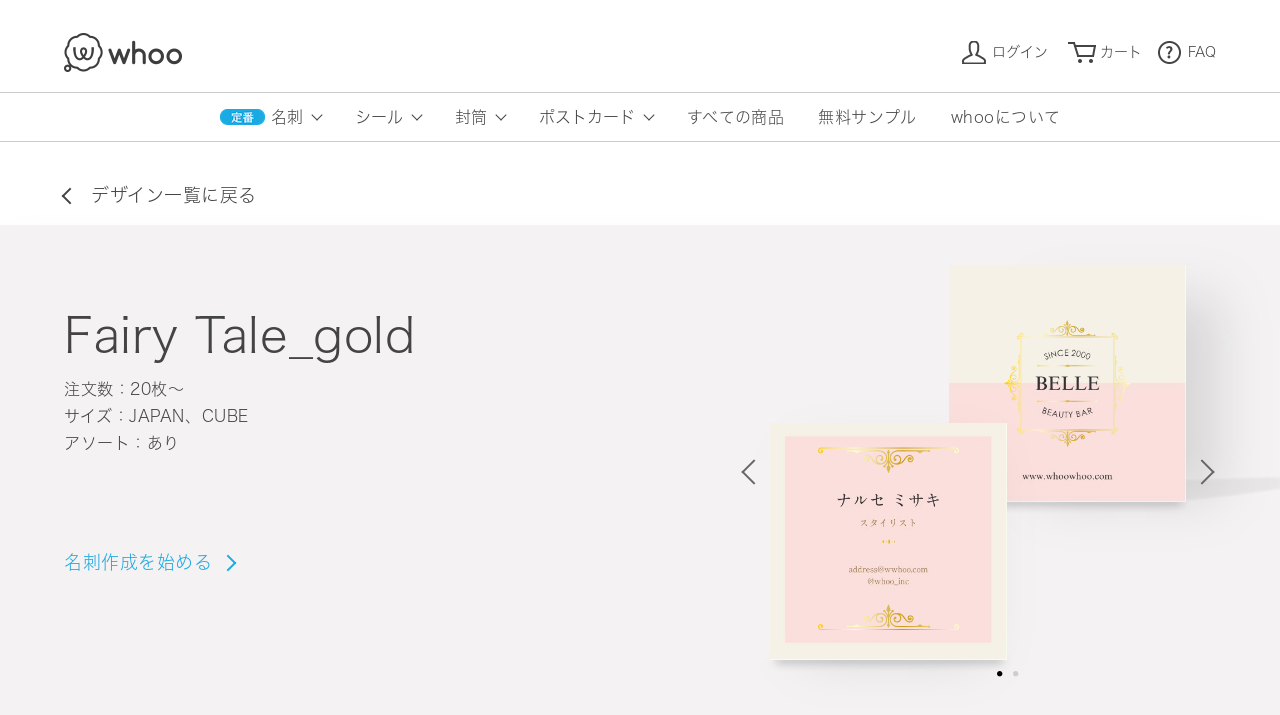

--- FILE ---
content_type: text/html; charset=UTF-8
request_url: https://whoowhoo.com/styles/haku/designs/fairy-tale_jvg_cube/
body_size: 61490
content:
<!DOCTYPE html>
<html lang="ja">
  <head>
    <meta charset="utf-8">
    <meta name="viewport" content="width=device-width, initial-scale=1">
    <title>Fairy Tale_gold | カスタムデザイン名刺 whoo</title>
    <meta name="description" content="Fairy Tale_gold | おしゃれな名刺作成ならwhoo（フー）。カスタムデザイン名刺whooでは世界中のプロデザイナーが作成したおしゃれな名刺デザインが豊富！QRコードやお気に入りの写真も使える！高品質な紙、選べるサイズ、個性的なスタイルの名刺が誰でも簡単に作成できます。">
    <meta name="keywords" content="Fairy Tale_gold,名刺おしゃれ,名刺デザイン,名刺作成,名刺印刷,ショップカードおしゃれ,ショップカードデザイン,ショップカード作成,whoo,フー,ふー">
    <meta property="og:title" content="カスタムデザイン名刺 whoo">
    <meta property="og:url" content="https://whoowhoo.com/">
    <meta property="og:type" content="website">
    <meta property="og:image" content="https://whoowhoo.com/assets/img/banner/topslide/17687876790.87881200.png">
    <meta property="og:description" content="おしゃれな名刺作成ならwhoo（フー）。カスタムデザイン名刺whooでは世界中のプロデザイナーが作成したおしゃれな名刺デザインが豊富！QRコードやお気に入りの写真も使える！高品質な紙、選べるサイズ、個性的なスタイルの名刺が誰でも簡単に作成できます。">
        <meta name="thumbnail" content="https://whoowhoo.com/assets/img/common/thumbnail.jpg" />
    <meta name="google-site-verification" content="mHuwe5B6BTdpQ9q4ZCRQrjV7bHZXfl_KLVvxFk5L2rQ" />
    <link rel="shortcut icon" href="/assets/img/common/favicon.ico">
    <link rel="icon" href="/assets/img/common/favicon.png">
    <link rel="apple-touch-icon" href="/assets/img/common/apple-touch-icon.png">
    <link href="/assets/css/styles.css?v=1769247957" rel="stylesheet">
    <link href="https://fonts.googleapis.com/icon?family=Material+Icons" rel="stylesheet">
            <!-- Google Tag Manager -->
    <script>(function(w,d,s,l,i){w[l]=w[l]||[];w[l].push({'gtm.start':
    new Date().getTime(),event:'gtm.js'});var f=d.getElementsByTagName(s)[0],
    j=d.createElement(s),dl=l!='dataLayer'?'&l='+l:'';j.async=true;j.src='https://www.googletagmanager.com/gtm.js?id='+i+dl;f.parentNode.insertBefore(j,f);
    })(window,document,'script','dataLayer','GTM-PP7JCQ9');</script>
    <!-- End Google Tag Manager -->
        <script src="/assets/js/manifest.js?v=1769247957"></script>
    <script src="/assets/js/vendor.js?v=1769247957"></script>
    <script src="/assets/js/common.js?v=1769247957"></script>
    <script src="//typesquare.com/accessor/apiscript/typesquare.js?66fdfb936a6049eab06632b1ac1e02e5&fadein=0"></script>
        <script src="/assets/js/style_detail.js?v=1769247957"></script>
    <!--
    <PageMap>
      <DataObject type="thumbnail">
        <Attribute name="src" value="https://whoowhoo.com/assets/img/common/thumbnail.jpg"/>
        <Attribute name="width" value="750"/>
        <Attribute name="height" value="694"/>
      </DataObject>
    </PageMap>
-->
  </head>
  <body>
        <!-- Google Tag Manager (noscript) -->
    <noscript><iframe src="https://www.googletagmanager.com/ns.html?id=GTM-PP7JCQ9"
    height="0" width="0" style="display:none;visibility:hidden"></iframe></noscript>
    <!-- End Google Tag Manager (noscript) -->
        <div class="t-wrapper">
      <header class="o-header__nopb">
        <div class="o-header__inner__top">
          <h1><a class="a-siteLogo" href="/">whoo</a></h1>
          <nav class="m-subNav o-header__subNav">
            <ul class="m-subNav__lists">
              <li class="m-subNav__list">
                                <button class="a-userIcon js-modal-button" type="button" data-modal-name="member" data-tab-name="member" data-tab-group="headerMember">ログイン</button>
                              </li>
              <li class="m-subNav__list">
                      <button class="a-cartIcon js-modal-button" type="button" data-modal-name="cart">カート</button>
              </li>
              <li class="m-subNav__list">
                <button class="a-helpIcon js-link-button" href="/faq/">FAQ</button>
              </li>
                          </ul>
          </nav>
        </div>
        <hr>
        <div class="o-header__inner__bottom">
          <nav class="m-globalNav">
            <ul class="m-globalNav__lists">
                            <li class="m-globalNav__list">
                                <span class="m-globalNav__badge"><img src="/assets/img/badge/badge_classic.png" srcset="/assets/img/badge/badge_classic@2x.png 2x"></span>
                                <button class="a-globalLink js-modal-button m-globalNav__arw" type="button" data-modal-name="create" data-category-name="card">名刺</button>
              </li>
                            <li class="m-globalNav__list">
                                <button class="a-globalLink js-modal-button m-globalNav__arw" type="button" data-modal-name="create" data-category-name="seal">シール</button>
              </li>
                            <li class="m-globalNav__list">
                                <button class="a-globalLink js-modal-button m-globalNav__arw" type="button" data-modal-name="create" data-category-name="envelope">封筒</button>
              </li>
                            <li class="m-globalNav__list">
                                <button class="a-globalLink js-modal-button m-globalNav__arw" type="button" data-modal-name="create" data-category-name="postcard">ポストカード</button>
              </li>
                            <li class="m-globalNav__list"><a class="a-globalLink" href="/styles/">すべての商品</a></li>
              <li class="m-globalNav__list"><a class="a-globalLink" href="/sample/">無料サンプル</a></li>
              <li class="m-globalNav__list"><a class="a-globalLink" href="/about/">whooについて</a></li>
            </ul>
          </nav>
        </div>
            </header>

            <div class="o-overlay js-modal" data-modal-name="member">
  <aside class="o-modal js-modal-content">
    <button class="a-closeButton o-modal__closeButton js-close" type="button">閉じる</button>
    <h1 class="a-modalLogo"><img src="/assets/img/logo/logo_modal.png" srcset="/assets/img/logo/logo_modal@2x.png 2x"></h1>
    <ul class="m-tabButton">
      <li class="a-tabButton js-tab-button" tabIndex="0" data-tab-name="member" data-tab-group="headerMember">会員登録</li>
      <li class="a-tabButton js-tab-button is-active" data-tab-name="login" data-tab-group="headerMember">ログイン</li>
    </ul>
    <div class="o-modal__wrap js-tab is-active" data-tab-name="login" data-tab-group="headerMember">
      <div class="o-modal__wrap__item">
        <h2 class="a-modalTitle">メールアドレスでログイン</h2>
        <div class="o-modal__wrap__item__login">
          <form method="POST" class="js-login-form" autocomplete="off" >
            <p class="m-alert m-alert--dang js-error-message"></p>
            <label class="m-input o-modal__wrap__item__login__input"><span class="a-inputTitle m-input__title">メール</span>
              <input class="a-input" type="text" name="loginid" value="" autocomplete="off">
            </label>
            <label class="m-input o-modal__wrap__item__login__input"><span class="a-inputTitle m-input__title">パスワード</span>
              <input class="a-input" type="password" name="wordpass" value="" autocomplete="off">
            </label>
            <label class="m-input__inner">
              <input class="a-checkboxInput" type="checkbox"><span class="a-checkboxLabel">ログイン情報を保存する</span>
            </label>
            <button type="button" class="a-button--login m-input__loginButton js-login-button">ログイン</button>
            <input type="hidden" name="token" value="1769247957" />
            <p class="m-inputForgotpass"><a class="a-forgotpassLink" href="/forgotpass/">パスワードをお忘れですか？</a></p>
          </form>
        </div>
      </div>
      <div class="o-modal__wrap__item">
        <h2 class="a-modalTitle">Amazonアカウントでログイン</h2>
        <div class="m-modalSnsButton">
          <!--          <a class="a-snsButton m-modalSnsButton__facebook" href="/oauth/auth.php?provider_id=Facebook">Facebookでログイン</a>-->
          <!--          <a class="a-snsButton m-modalSnsButton__instagram" href="/oauth/auth.php?provider_id=Instagram">Instagramでログイン</a>-->
          <p class="a-inputTitle m-input__title">Amazonアカウント</p>
          <div id="js-amazonPayButton"></div>
        </div>
      </div>
    </div>
    <div class="o-modal__regist_wrap js-tab" data-tab-name="member" data-tab-group="headerMember">
      <div class="o-modal__description">
        デザインの保存やご注文には会員登録が必要です
      </div>
      <div class="o-modal__wrap is-active">
        <div class="o-modal__wrap__item">
          <h2 class="a-modalTitle">メールアドレスで会員登録する</h2>
          <div class="o-modal__wrap__item__login">
            <form method="POST" class="js-add-member-form" action="/api/add_member/" autocomplete="off" >
              <p class="m-alert m-alert--dang js-error-add-member-message"></p>
              <label class="m-input o-modal__wrap__item__login__input">
                <p class="a-inputTitle m-input__title">メール</p>
                <input class="a-input js-member-mail" type="text" name="mail" autocomplete="off">
              </label>
              <label class="m-input o-modal__wrap__item__login__input">
                <p class="a-inputTitle m-input__title">パスワード</p>
                <input class="a-input js-member-pass" type="password" name="pass" autocomplete="off">
              </label>
              <label class="m-input__inner">
                <input class="a-checkboxInput js-add-member-check" type="checkbox"><span class="a-checkboxLabel"><a href="/terms/" target="_blank">利用規約</a>に同意する</span>
              </label>
              <label class="m-input__inner">
                <input class="a-checkboxInput js-add-member-check" type="checkbox"><span class="a-checkboxLabel"><a href="/assets/pdf/whoo3.4.2.3個人情報取扱い同意書_会員登録.pdf" target="_blank">個人情報取り扱い同意書</a>に同意する</span>
              </label>
              <button type="button" class="a-button--login m-input__loginButton js-add-member-button">会員登録</button>
            </form>
            <p class="m-inputForgotpass"><a class="a-forgotpassLink" href="/forgotpass/">パスワードをお忘れですか？</a></p>
          </div>
        </div>
        <div class="o-modal__wrap__item">
          <h2 class="a-modalTitle">Amazonアカウントで会員登録する</h2>
          <div class="m-modalSnsButton">
            <!--          <a class="a-snsButton m-modalSnsButton__facebook" href="/oauth/auth.php?provider_id=Facebook">Facebookでログイン</a>-->
            <!--          <a class="a-snsButton m-modalSnsButton__instagram" href="/oauth/auth.php?provider_id=Instagram">Instagramでログイン</a>-->
            <p class="a-inputTitle m-input__title">Amazonアカウント</p>
            <div id="js-amazonPayButton1"></div>
          </div>
        </div>
      </div>
    </div>
  </aside>
</div>
            <div class="o-overlay js-modal" data-modal-name="cart">
  <aside class="o-modalCart js-modal-content js-cartArea">
    <h1 class="o-modalCartTitle">カート</h1>
    <button class="a-closeButton m-modalCart__closeButton js-close" type="button">閉じる</button>
        <div class="m-modalCart">
      <div class="m-modalCart__item">
        <div class="m-modalCart__item__thumbnail"></div>
        <div class="m-modalCart__item__detail">
          <p class="a-productsName">商品は入っていません。</p>
        </div>
      </div>
    </div>
      </aside>
</div>
      <div class="o-overlay js-modal" data-modal-name="search">
	<div class="o-searchBox js-modal-content">
		<form>
			<input class="a-searchBox" type="text" placeholder="Search">
		</form>
		<button class="a-closeButton m-modalCart__closeButton js-close" type="button">閉じる</button>
	</div>
</div>


      <div class="o-overlay js-modal" data-modal-name="create">
        <aside class="o-modal--styleList js-modal-content">
          <button class="a-closeButton o-modal__closeButton js-close" type="button">閉じる</button>
          <div class="m-modalStyleWrap">
                                      <div class="m-modalStyleCategory js-category js-category-card is-active">
            <div class="m-modalStyleList">
              <div class="m-modalStyleList__item">
                <a href="/product/card/">すべての商品をみる</a>
              </div>
              <div class="m-modalStyleList__header">定番</div>
                                          <div class="m-modalStyleList__item">
                <a href="/styles/standard/" class="js-changeStyleDetail" data-style-key="standard">Standard(スタンダード)</a>
                                <span><img src="/assets/img/badge/badge_popular.png" srcset="/assets/img/badge/badge_popular@2x.png 2x"></span>
                              </div>
                            <div class="m-modalStyleList__header">特殊加工</div>
                                          <div class="m-modalStyleList__item">
                <a href="/styles/haku/" class="js-changeStyleDetail" data-style-key="haku">Haku(箔)</a>
                              </div>
                            <div class="m-modalStyleList__item">
                <a href="/styles/clear/" class="js-changeStyleDetail" data-style-key="clear">Clear(クリア)</a>
                              </div>
                            <div class="m-modalStyleList__header">こだわりの用紙</div>
                                                        <div class="m-modalStyleList__item">
                <a href="/styles/Bananapaper/" class="js-changeStyleDetail" data-style-key="Bananapaper">Banana Paper(バナナペーパー)</a>
                                <span><img src="/assets/img/badge/badge_new.png" srcset="/assets/img/badge/badge_new@2x.png 2x"></span>
                              </div>
                                          <div class="m-modalStyleList__item">
                <a href="/styles/limex/" class="js-changeStyleDetail" data-style-key="limex">LIMEX(ライメックス)</a>
                                <span><img src="/assets/img/badge/badge_new.png" srcset="/assets/img/badge/badge_new@2x.png 2x"></span>
                              </div>
                                          <div class="m-modalStyleList__item">
                <a href="/styles/kraft/" class="js-changeStyleDetail" data-style-key="kraft">Kraft(クラフト)</a>
                              </div>
                                          <div class="m-modalStyleList__item">
                <a href="/styles/neon/" class="js-changeStyleDetail" data-style-key="neon">Neon(ネオン)</a>
                              </div>
                                          <div class="m-modalStyleList__item">
                <a href="/styles/dark/" class="js-changeStyleDetail" data-style-key="dark">Dark(ダーク)</a>
                              </div>
                            <div class="m-modalStyleList__header">複数の写真を入れる</div>
                                          <div class="m-modalStyleList__item">
                <a href="/styles/pics/" class="js-changeStyleDetail" data-style-key="pics">Pics(ピクス)</a>
                              </div>
                            <div class="m-modalStyleList__header">自分のデータでつくる</div>
              <div class="m-modalStyleList__item"><a href="/mydata/">データ入稿</a></div>
            </div>
                        <div class="m-modalStyleInfo is-active js-styleDetails js-styleDetail-standard">
              <h3 class="m-modalStyleInfo__title">Standard(スタンダード)</h3>
              <div class="m-modalStyleInfo__image">
                <a href="/styles/standard/">
                  <img src="/assets/img/banner/style/15965956430.79739200.jpg">
                </a>
              </div>
              <div class="m-modalStyleInfo__description">whooの標準スタイルです。頼もしい厚みのある、高品質な紙を厳選しました。</div>
              <div class="m-modalStyleInfo__link"><a class="a-arrowLinkBule--L" href="/styles/standard/">詳細をみる</a></div>
            </div>
                        <div class="m-modalStyleInfo js-styleDetails js-styleDetail-haku">
              <h3 class="m-modalStyleInfo__title">Haku(箔)</h3>
              <div class="m-modalStyleInfo__image">
                <a href="/styles/haku/">
                  <img src="/assets/img/banner/style/16048858590.40090100.jpg">
                </a>
              </div>
              <div class="m-modalStyleInfo__description">立体的で上質な光沢を持つ金銀箔が美しいスタイルです。</div>
              <div class="m-modalStyleInfo__link"><a class="a-arrowLinkBule--L" href="/styles/haku/">詳細をみる</a></div>
            </div>
                        <div class="m-modalStyleInfo js-styleDetails js-styleDetail-clear">
              <h3 class="m-modalStyleInfo__title">Clear(クリア)</h3>
              <div class="m-modalStyleInfo__image">
                <a href="/styles/clear/">
                  <img src="/assets/img/banner/style/15935741530.54980700.jpg">
                </a>
              </div>
              <div class="m-modalStyleInfo__description">立体感のあるクリアニスの輝きが、目に鮮やかなスタイルです。</div>
              <div class="m-modalStyleInfo__link"><a class="a-arrowLinkBule--L" href="/styles/clear/">詳細をみる</a></div>
            </div>
                        <div class="m-modalStyleInfo js-styleDetails js-styleDetail-kraft">
              <h3 class="m-modalStyleInfo__title">Kraft(クラフト)</h3>
              <div class="m-modalStyleInfo__image">
                <a href="/styles/kraft/">
                  <img src="/assets/img/banner/style/15935715720.08990100.jpg">
                </a>
              </div>
              <div class="m-modalStyleInfo__description">細かなチリも魅力的な、古紙で作られたクラフトペーパー。</div>
              <div class="m-modalStyleInfo__link"><a class="a-arrowLinkBule--L" href="/styles/kraft/">詳細をみる</a></div>
            </div>
                        <div class="m-modalStyleInfo js-styleDetails js-styleDetail-neon">
              <h3 class="m-modalStyleInfo__title">Neon(ネオン)</h3>
              <div class="m-modalStyleInfo__image">
                <a href="/styles/neon/">
                  <img src="/assets/img/banner/style/15935716240.58421800.png">
                </a>
              </div>
              <div class="m-modalStyleInfo__description">鮮やかでフレッシュな5色のカラーが、名刺デザインのスパイスに。</div>
              <div class="m-modalStyleInfo__link"><a class="a-arrowLinkBule--L" href="/styles/neon/">詳細をみる</a></div>
            </div>
                        <div class="m-modalStyleInfo js-styleDetails js-styleDetail-dark">
              <h3 class="m-modalStyleInfo__title">Dark(ダーク)</h3>
              <div class="m-modalStyleInfo__image">
                <a href="/styles/dark/">
                  <img src="/assets/img/banner/style/15935716580.10458500.png">
                </a>
              </div>
              <div class="m-modalStyleInfo__description">上品で重厚な5色のカラーは、名刺デザインをグッと引き締めます。</div>
              <div class="m-modalStyleInfo__link"><a class="a-arrowLinkBule--L" href="/styles/dark/">詳細をみる</a></div>
            </div>
                        <div class="m-modalStyleInfo js-styleDetails js-styleDetail-pics">
              <h3 class="m-modalStyleInfo__title">Pics(ピクス)</h3>
              <div class="m-modalStyleInfo__image">
                <a href="/styles/pics/">
                  <img src="/assets/img/banner/style/16328041480.94195900.jpg">
                </a>
              </div>
              <div class="m-modalStyleInfo__description">１つのデザインに最大５０種類の写真が使用できるスタイルです。</div>
              <div class="m-modalStyleInfo__link"><a class="a-arrowLinkBule--L" href="/styles/pics/">詳細をみる</a></div>
            </div>
                        <div class="m-modalStyleInfo js-styleDetails js-styleDetail-Bananapaper">
              <h3 class="m-modalStyleInfo__title">Banana Paper(バナナペーパー)</h3>
              <div class="m-modalStyleInfo__image">
                <a href="/styles/Bananapaper/">
                  <img src="/assets/img/banner/style/17544454870.16663800.png">
                </a>
              </div>
              <div class="m-modalStyleInfo__description">バナナの茎をアップサイクルしたエシカル素材「バナナぺーパー」。</div>
              <div class="m-modalStyleInfo__link"><a class="a-arrowLinkBule--L" href="/styles/Bananapaper/">詳細をみる</a></div>
            </div>
                        <div class="m-modalStyleInfo js-styleDetails js-styleDetail-limex">
              <h3 class="m-modalStyleInfo__title">LIMEX(ライメックス)</h3>
              <div class="m-modalStyleInfo__image">
                <a href="/styles/limex/">
                  <img src="/assets/img/banner/style/17624113920.13645800.png">
                </a>
              </div>
              <div class="m-modalStyleInfo__description">石灰石から生まれたLIMEXシートを使用した名刺は、水資源を守る新素材です。</div>
              <div class="m-modalStyleInfo__link"><a class="a-arrowLinkBule--L" href="/styles/limex/">詳細をみる</a></div>
            </div>
                        <div class="m-modalStyleInfo js-styleDetails js-styleDetail-white-seal">
              <h3 class="m-modalStyleInfo__title">White(白色)シール</h3>
              <div class="m-modalStyleInfo__image">
                <a href="/styles/white-seal/">
                  <img src="/assets/img/banner/style/16104379590.99185300.jpg">
                </a>
              </div>
              <div class="m-modalStyleInfo__description">どんな商品にもマッチする白い紙のシールです。</div>
              <div class="m-modalStyleInfo__link"><a class="a-arrowLinkBule--L" href="/styles/white-seal/">詳細をみる</a></div>
            </div>
                        <div class="m-modalStyleInfo js-styleDetails js-styleDetail-clear-seal">
              <h3 class="m-modalStyleInfo__title">Clear(透明)シール</h3>
              <div class="m-modalStyleInfo__image">
                <a href="/styles/clear-seal/">
                  <img src="/assets/img/banner/style/16104382820.39898100.jpg">
                </a>
              </div>
              <div class="m-modalStyleInfo__description">デザインや用途によって、多彩な表現が可能な透明シール。</div>
              <div class="m-modalStyleInfo__link"><a class="a-arrowLinkBule--L" href="/styles/clear-seal/">詳細をみる</a></div>
            </div>
                        <div class="m-modalStyleInfo js-styleDetails js-styleDetail-kraft-seal">
              <h3 class="m-modalStyleInfo__title">Kraft(クラフト)シール</h3>
              <div class="m-modalStyleInfo__image">
                <a href="/styles/kraft-seal/">
                  <img src="/assets/img/banner/style/16104391310.60307300.jpg">
                </a>
              </div>
              <div class="m-modalStyleInfo__description">ナチュラルな風合いが、優しさとぬくもりを感じるシールです。</div>
              <div class="m-modalStyleInfo__link"><a class="a-arrowLinkBule--L" href="/styles/kraft-seal/">詳細をみる</a></div>
            </div>
                        <div class="m-modalStyleInfo js-styleDetails js-styleDetail-kiritori-seal">
              <h3 class="m-modalStyleInfo__title">Kiritori(キリトリ)シール</h3>
              <div class="m-modalStyleInfo__image">
                <a href="/styles/kiritori-seal/">
                  <img src="/assets/img/banner/style/16104392910.71147600.jpg">
                </a>
              </div>
              <div class="m-modalStyleInfo__description">使いたい分だけ大切に。1枚ずつキリトリできるシールです。</div>
              <div class="m-modalStyleInfo__link"><a class="a-arrowLinkBule--L" href="/styles/kiritori-seal/">詳細をみる</a></div>
            </div>
                        <div class="m-modalStyleInfo js-styleDetails js-styleDetail-cotton-envelope">
              <h3 class="m-modalStyleInfo__title">Cotton(コットン)封筒</h3>
              <div class="m-modalStyleInfo__image">
                <a href="/styles/cotton-envelope/">
                  <img src="/assets/img/banner/style/16161426080.36393500.jpg">
                </a>
              </div>
              <div class="m-modalStyleInfo__description">コットンの優しい風合いと上品な質感が感じられる封筒です。</div>
              <div class="m-modalStyleInfo__link"><a class="a-arrowLinkBule--L" href="/styles/cotton-envelope/">詳細をみる</a></div>
            </div>
                        <div class="m-modalStyleInfo js-styleDetails js-styleDetail-mix-gray-envelope">
              <h3 class="m-modalStyleInfo__title">Mix Gray(ミックスグレー)封筒</h3>
              <div class="m-modalStyleInfo__image">
                <a href="/styles/mix-gray-envelope/">
                  <img src="/assets/img/banner/style/16161432960.00030500.jpg">
                </a>
              </div>
              <div class="m-modalStyleInfo__description">古紙配合率70%以上、環境に配慮されたミックス素材。</div>
              <div class="m-modalStyleInfo__link"><a class="a-arrowLinkBule--L" href="/styles/mix-gray-envelope/">詳細をみる</a></div>
            </div>
                        <div class="m-modalStyleInfo js-styleDetails js-styleDetail-rough-envelope">
              <h3 class="m-modalStyleInfo__title">Rough(ラフ)封筒</h3>
              <div class="m-modalStyleInfo__image">
                <a href="/styles/rough-envelope/">
                  <img src="/assets/img/banner/style/16161438200.70681800.jpg">
                </a>
              </div>
              <div class="m-modalStyleInfo__description">外側は白色、封を開けるとブラウンのクラフト紙が登場します。</div>
              <div class="m-modalStyleInfo__link"><a class="a-arrowLinkBule--L" href="/styles/rough-envelope/">詳細をみる</a></div>
            </div>
                        <div class="m-modalStyleInfo js-styleDetails js-styleDetail-fastcard">
              <h3 class="m-modalStyleInfo__title">Fast Card(ファストカード)</h3>
              <div class="m-modalStyleInfo__image">
                <a href="/styles/fastcard/">
                  <img src="/assets/img/banner/style/16296821790.24305400.jpg">
                </a>
              </div>
              <div class="m-modalStyleInfo__description">必要な枚数を素早くお届け。10枚からご注文可能なカードです。</div>
              <div class="m-modalStyleInfo__link"><a class="a-arrowLinkBule--L" href="/styles/fastcard/">詳細をみる</a></div>
            </div>
                        <div class="m-modalStyleInfo js-styleDetails js-styleDetail-procard">
              <h3 class="m-modalStyleInfo__title">Pro Card(プロカード)</h3>
              <div class="m-modalStyleInfo__image">
                <a href="/styles/procard/">
                  <img src="/assets/img/banner/style/16296843400.46380600.jpg">
                </a>
              </div>
              <div class="m-modalStyleInfo__description">プロクオリティの高品質なカードです。</div>
              <div class="m-modalStyleInfo__link"><a class="a-arrowLinkBule--L" href="/styles/procard/">詳細をみる</a></div>
            </div>
                        <div class="m-modalStyleInfo js-styleDetails js-styleDetail-picscard">
              <h3 class="m-modalStyleInfo__title">Pics Card(ピクスカード)</h3>
              <div class="m-modalStyleInfo__image">
                <a href="/styles/picscard/">
                  <img src="/assets/img/banner/style/16296837470.03959400.jpg">
                </a>
              </div>
              <div class="m-modalStyleInfo__description">1つのデザインに最大10種類までの写真を使用可能です。</div>
              <div class="m-modalStyleInfo__link"><a class="a-arrowLinkBule--L" href="/styles/picscard/">詳細をみる</a></div>
            </div>
                        </div>
                                                    <div class="m-modalStyleCategory js-category js-category-seal">
            <div class="m-modalStyleList">
              <div class="m-modalStyleList__item m-modalStyleList__item__thick">
                <a href="/product/seal/">すべての商品をみる</a>
              </div>
                            <div class="m-modalStyleList__item m-modalStyleList__item__thick">
                <a href="/styles/white-seal/" class="js-changeStyleDetail" data-style-key="white-seal">White(白色)シール</a>
                              </div>
                            <div class="m-modalStyleList__item m-modalStyleList__item__thick">
                <a href="/styles/clear-seal/" class="js-changeStyleDetail" data-style-key="clear-seal">Clear(透明)シール</a>
                              </div>
                            <div class="m-modalStyleList__item m-modalStyleList__item__thick">
                <a href="/styles/kraft-seal/" class="js-changeStyleDetail" data-style-key="kraft-seal">Kraft(クラフト)シール</a>
                              </div>
                            <div class="m-modalStyleList__item m-modalStyleList__item__thick">
                <a href="/styles/kiritori-seal/" class="js-changeStyleDetail" data-style-key="kiritori-seal">Kiritori(キリトリ)シール</a>
                              </div>
                            <div class="m-modalStyleList__item m-modalStyleList__item__thick">
                <a href="/mydata/">データ入稿</a>
              </div>
            </div>
                        <div class="m-modalStyleInfo js-styleDetails js-styleDetail-white-seal">
              <h3 class="m-modalStyleInfo__title">White(白色)シール</h3>
              <div class="m-modalStyleInfo__image">
                <a href="/styles/white-seal/">
                  <img src="/assets/img/banner/style/16104379590.99185300.jpg">
                </a>
              </div>
              <div class="m-modalStyleInfo__description">どんな商品にもマッチする白い紙のシールです。</div>
              <div class="m-modalStyleInfo__link"><a class="a-arrowLinkBule--L" href="/styles/white-seal/">詳細をみる</a></div>
            </div>
                        <div class="m-modalStyleInfo js-styleDetails js-styleDetail-clear-seal">
              <h3 class="m-modalStyleInfo__title">Clear(透明)シール</h3>
              <div class="m-modalStyleInfo__image">
                <a href="/styles/clear-seal/">
                  <img src="/assets/img/banner/style/16104382820.39898100.jpg">
                </a>
              </div>
              <div class="m-modalStyleInfo__description">デザインや用途によって、多彩な表現が可能な透明シール。</div>
              <div class="m-modalStyleInfo__link"><a class="a-arrowLinkBule--L" href="/styles/clear-seal/">詳細をみる</a></div>
            </div>
                        <div class="m-modalStyleInfo js-styleDetails js-styleDetail-kraft-seal">
              <h3 class="m-modalStyleInfo__title">Kraft(クラフト)シール</h3>
              <div class="m-modalStyleInfo__image">
                <a href="/styles/kraft-seal/">
                  <img src="/assets/img/banner/style/16104391310.60307300.jpg">
                </a>
              </div>
              <div class="m-modalStyleInfo__description">ナチュラルな風合いが、優しさとぬくもりを感じるシールです。</div>
              <div class="m-modalStyleInfo__link"><a class="a-arrowLinkBule--L" href="/styles/kraft-seal/">詳細をみる</a></div>
            </div>
                        <div class="m-modalStyleInfo js-styleDetails js-styleDetail-kiritori-seal">
              <h3 class="m-modalStyleInfo__title">Kiritori(キリトリ)シール</h3>
              <div class="m-modalStyleInfo__image">
                <a href="/styles/kiritori-seal/">
                  <img src="/assets/img/banner/style/16104392910.71147600.jpg">
                </a>
              </div>
              <div class="m-modalStyleInfo__description">使いたい分だけ大切に。1枚ずつキリトリできるシールです。</div>
              <div class="m-modalStyleInfo__link"><a class="a-arrowLinkBule--L" href="/styles/kiritori-seal/">詳細をみる</a></div>
            </div>
                        </div>
                                                    <div class="m-modalStyleCategory js-category js-category-envelope">
            <div class="m-modalStyleList">
              <div class="m-modalStyleList__item m-modalStyleList__item__thick">
                <a href="/product/envelope/">すべての商品をみる</a>
              </div>
                            <div class="m-modalStyleList__item m-modalStyleList__item__thick">
                <a href="/styles/cotton-envelope/" class="js-changeStyleDetail" data-style-key="cotton-envelope">Cotton(コットン)封筒</a>
                              </div>
                            <div class="m-modalStyleList__item m-modalStyleList__item__thick">
                <a href="/styles/mix-gray-envelope/" class="js-changeStyleDetail" data-style-key="mix-gray-envelope">Mix Gray(ミックスグレー)封筒</a>
                              </div>
                            <div class="m-modalStyleList__item m-modalStyleList__item__thick">
                <a href="/styles/rough-envelope/" class="js-changeStyleDetail" data-style-key="rough-envelope">Rough(ラフ)封筒</a>
                              </div>
                            <div class="m-modalStyleList__item m-modalStyleList__item__thick">
                <a href="/mydata/">データ入稿</a>
              </div>
            </div>
                        <div class="m-modalStyleInfo js-styleDetails js-styleDetail-cotton-envelope">
              <h3 class="m-modalStyleInfo__title">Cotton(コットン)封筒</h3>
              <div class="m-modalStyleInfo__image">
                <a href="/styles/cotton-envelope/">
                  <img src="/assets/img/banner/style/16161426080.36393500.jpg">
                </a>
              </div>
              <div class="m-modalStyleInfo__description">コットンの優しい風合いと上品な質感が感じられる封筒です。</div>
              <div class="m-modalStyleInfo__link"><a class="a-arrowLinkBule--L" href="/styles/cotton-envelope/">詳細をみる</a></div>
            </div>
                        <div class="m-modalStyleInfo js-styleDetails js-styleDetail-mix-gray-envelope">
              <h3 class="m-modalStyleInfo__title">Mix Gray(ミックスグレー)封筒</h3>
              <div class="m-modalStyleInfo__image">
                <a href="/styles/mix-gray-envelope/">
                  <img src="/assets/img/banner/style/16161432960.00030500.jpg">
                </a>
              </div>
              <div class="m-modalStyleInfo__description">古紙配合率70%以上、環境に配慮されたミックス素材。</div>
              <div class="m-modalStyleInfo__link"><a class="a-arrowLinkBule--L" href="/styles/mix-gray-envelope/">詳細をみる</a></div>
            </div>
                        <div class="m-modalStyleInfo js-styleDetails js-styleDetail-rough-envelope">
              <h3 class="m-modalStyleInfo__title">Rough(ラフ)封筒</h3>
              <div class="m-modalStyleInfo__image">
                <a href="/styles/rough-envelope/">
                  <img src="/assets/img/banner/style/16161438200.70681800.jpg">
                </a>
              </div>
              <div class="m-modalStyleInfo__description">外側は白色、封を開けるとブラウンのクラフト紙が登場します。</div>
              <div class="m-modalStyleInfo__link"><a class="a-arrowLinkBule--L" href="/styles/rough-envelope/">詳細をみる</a></div>
            </div>
                        </div>
                                                    <div class="m-modalStyleCategory js-category js-category-postcard">
            <div class="m-modalStyleList">
              <div class="m-modalStyleList__item m-modalStyleList__item__thick">
                <a href="/product/postcard/">すべての商品をみる</a>
              </div>
                            <div class="m-modalStyleList__item m-modalStyleList__item__thick">
                <a href="/styles/fastcard/" class="js-changeStyleDetail" data-style-key="fastcard">Fast Card(ファストカード)</a>
                              </div>
                            <div class="m-modalStyleList__item m-modalStyleList__item__thick">
                <a href="/styles/procard/" class="js-changeStyleDetail" data-style-key="procard">Pro Card(プロカード)</a>
                                <span><img src="/assets/img/badge/badge_new.png" srcset="/assets/img/badge/badge_new@2x.png 2x"></span>
                              </div>
                            <div class="m-modalStyleList__item m-modalStyleList__item__thick">
                <a href="/styles/picscard/" class="js-changeStyleDetail" data-style-key="picscard">Pics Card(ピクスカード)</a>
                                <span><img src="/assets/img/badge/badge_new.png" srcset="/assets/img/badge/badge_new@2x.png 2x"></span>
                              </div>
                            <div class="m-modalStyleList__item m-modalStyleList__item__thick">
                <a href="/mydata/">データ入稿</a>
              </div>
            </div>
                        <div class="m-modalStyleInfo js-styleDetails js-styleDetail-fastcard">
              <h3 class="m-modalStyleInfo__title">Fast Card(ファストカード)</h3>
              <div class="m-modalStyleInfo__image">
                <a href="/styles/fastcard/">
                  <img src="/assets/img/banner/style/16296821790.24305400.jpg">
                </a>
              </div>
              <div class="m-modalStyleInfo__description">必要な枚数を素早くお届け。10枚からご注文可能なカードです。</div>
              <div class="m-modalStyleInfo__link"><a class="a-arrowLinkBule--L" href="/styles/fastcard/">詳細をみる</a></div>
            </div>
                        <div class="m-modalStyleInfo js-styleDetails js-styleDetail-procard">
              <h3 class="m-modalStyleInfo__title">Pro Card(プロカード)</h3>
              <div class="m-modalStyleInfo__image">
                <a href="/styles/procard/">
                  <img src="/assets/img/banner/style/16296843400.46380600.jpg">
                </a>
              </div>
              <div class="m-modalStyleInfo__description">プロクオリティの高品質なカードです。</div>
              <div class="m-modalStyleInfo__link"><a class="a-arrowLinkBule--L" href="/styles/procard/">詳細をみる</a></div>
            </div>
                        <div class="m-modalStyleInfo js-styleDetails js-styleDetail-picscard">
              <h3 class="m-modalStyleInfo__title">Pics Card(ピクスカード)</h3>
              <div class="m-modalStyleInfo__image">
                <a href="/styles/picscard/">
                  <img src="/assets/img/banner/style/16296837470.03959400.jpg">
                </a>
              </div>
              <div class="m-modalStyleInfo__description">1つのデザインに最大10種類までの写真を使用可能です。</div>
              <div class="m-modalStyleInfo__link"><a class="a-arrowLinkBule--L" href="/styles/picscard/">詳細をみる</a></div>
            </div>
                        </div>
                          
          </div>
        </aside>
      </div>


<img src="/assets/img/banner/templates/list/haku_fairy-tale_jvg_cube.png" srcset="/assets/img/banner/templates/list/haku_fairy-tale_jvg_cube@2x.png 2x" width="0" height="0" >

<section class="o-designDetail">
  <div class="m-backButton"><a class="a-backButton" href="../">デザイン一覧に戻る</a></div>

  <section class="o-designDetail__porthole">
    <div class="m-porthole">
      <div class="m-porthole__inner">
        <h1 class="a-title--black m-porthole__title">Fairy Tale_gold</h1>
        <p class="a-designDetailDescription m-porthole__description">注文数：20枚〜<br />
サイズ：JAPAN、CUBE<br />
アソート：あり</p><a class="a-arrowLinkBule" href="./preview/">名刺作成を始める</a>
      </div>
      <div class="m-porthole__thumbnail">
                <span class="a-card m-porthole__back js-design-thumbnail-container-back">
          <span class="a-card__inner">
                        <img class="putImage" src="/assets/img/hakuclear/fairy-tale_jvg_cube_B.png" width="236.6" height="236.6" >
                                    <img style="display: none;" class="js-assort-image js-design-thumbnail-back" data-assort-image-number="0" src="/api/template_thumbnail/e8b3b4d50a0a14d077c2ad51463e74e7/haku/fairy-tale_jvg_cube/" srcset="/api/template_thumbnail/e8b3b4d50a0a14d077c2ad51463e74e7/1/haku/fairy-tale_jvg_cube/ 2x" width="236.6" height="236.6" >
                        <img style="display: none;" class="js-assort-image js-design-thumbnail-back" data-assort-image-number="1" src="/api/template_thumbnail/e8b6aa380a0a14d0609cbca00fc07ff3/haku/fairy-tale_jvg_cube/" srcset="/api/template_thumbnail/e8b6aa380a0a14d0609cbca00fc07ff3/1/haku/fairy-tale_jvg_cube/ 2x" width="236.6" height="236.6" >
                      </span>
        </span>
                <span class="a-card m-porthole__surface">
          <span class="a-card__inner m-porthole__surfaceInner">
                          <img class="putImage" src="/assets/img/hakuclear/fairy-tale_jvg_cube_F.png" width="236.6" height="236.6" >
                        <img src="/api/template_thumbnail/e8b1c31e0a0a14d04c91d923eeedfc3c/haku/fairy-tale_jvg_cube/" srcset="/api/template_thumbnail/e8b1c31e0a0a14d04c91d923eeedfc3c/1/haku/fairy-tale_jvg_cube/ 2x"  width="236.6" height="236.6" >
          </span>
        </span>
                <div class="m-assortChanger__prevButton">
          <button class="js-assort-back">&nbsp;</button>
        </div>
        <div class="m-assortChanger__nextButton">
          <button class="js-assort-next">&nbsp;</button>
        </div>
              </div>
    </div>

        <div class="m-assortChanger__wrapper">
      <div class="m-assortChanger__container">
        <ul>
                    <li>
            <button class="a-assortChanger__changeButton js-assort-change" data-assort-number="0">&nbsp;</button>
          </li>
                    <li>
            <button class="a-assortChanger__changeButton js-assort-change" data-assort-number="1">&nbsp;</button>
          </li>
                  </ul>
      </div>
    </div>
      </section>

  <!--横型demo-->
  <section class="o-designDetail__about">
    <section class="o-designDetail__about__header">
      <h1 class="a-title--design m-about__title">このデザインについて</h1>
    </section>
    <section class="o-designDetail__about__body">
      <section class="m-about__concept">
        <h2 class="a-title--designSub m-about__subtitle">コンセプト</h2>
        <p class="a-designDetailDescription">キュートな色使いに、華やかなフレームを合わせました。額縁のような中央のフレームを使えば、あなたのプロフィールが上品なシンボルとしてデザインされます。もしくはショップカードにも使いやすいでしょう。</p>
      </section>
      <section class="m-about__designer">
        <h2 class="a-title--designSub m-about__subtitle">デザイナー</h2>
        <div class="m-about__designer__inner">
          <img src="/assets/img/banner/style/15051817690.56282800.png" srcset="/assets/img/banner/style/15051817690.56297900@2x.png 2x">
          <div class="m-about__designer__inner__description">
            <p class="a-designerName">designer S</p>
            <p class="a-designDetailDescription">出身国：カナダ
性別：女性
エンジニアリングとソフトウェア開発の知識がありながらも、多彩なArts＆Graphic Designが可能です。</p>
          </div>
        </div>
      </section>
    </section>
  </section>

  <section class="o-aboutCard">

                <div class="o-aboutCard__price">
        <div class="m-designDetailPrice">
          <table class="a-stylePriceTable is-rows4 js-design-detail-price-table">
            <thead>
            <tr>
                                                                                                <th colspan="3">CUBE(キューブ)</th>
                                                            </tr>
            <tr>
              <td>数</td>
              <td>価格<span class="a-stylePriceTable__tax--inline">（税込）</span></td>
              <td>価格<span class="a-stylePriceTable__tax--inline">（税抜）</span></td>
            </tr>
            </thead>
            <tbody>
                          <tr>
                <td>20 <span class="a-stylePriceTable__cards">cards</span></td>
                <td><span class="a-stylePriceTable__totalprice">10,274円</span></td>
                <td><span class="a-stylePriceTable__baseprice">9,340円</span></td>
              </tr>
                          <tr>
                <td>50 <span class="a-stylePriceTable__cards">cards</span></td>
                <td><span class="a-stylePriceTable__totalprice">10,879円</span></td>
                <td><span class="a-stylePriceTable__baseprice">9,890円</span></td>
              </tr>
                          <tr>
                <td>100 <span class="a-stylePriceTable__cards">cards</span></td>
                <td><span class="a-stylePriceTable__totalprice">12,144円</span></td>
                <td><span class="a-stylePriceTable__baseprice">11,040円</span></td>
              </tr>
                          <tr>
                <td>200 <span class="a-stylePriceTable__cards">cards</span></td>
                <td><span class="a-stylePriceTable__totalprice">22,748円</span></td>
                <td><span class="a-stylePriceTable__baseprice">20,680円</span></td>
              </tr>
                          <tr>
                <td>300 <span class="a-stylePriceTable__cards">cards</span></td>
                <td><span class="a-stylePriceTable__totalprice">32,912円</span></td>
                <td><span class="a-stylePriceTable__baseprice">29,920円</span></td>
              </tr>
                          <tr>
                <td>400 <span class="a-stylePriceTable__cards">cards</span></td>
                <td><span class="a-stylePriceTable__totalprice">42,317円</span></td>
                <td><span class="a-stylePriceTable__baseprice">38,470円</span></td>
              </tr>
                          <tr>
                <td>500 <span class="a-stylePriceTable__cards">cards</span></td>
                <td><span class="a-stylePriceTable__totalprice">50,952円</span></td>
                <td><span class="a-stylePriceTable__baseprice">46,320円</span></td>
              </tr>
                          <tr>
                <td>600 <span class="a-stylePriceTable__cards">cards</span></td>
                <td><span class="a-stylePriceTable__totalprice">58,828円</span></td>
                <td><span class="a-stylePriceTable__baseprice">53,480円</span></td>
              </tr>
                          <tr>
                <td>700 <span class="a-stylePriceTable__cards">cards</span></td>
                <td><span class="a-stylePriceTable__totalprice">65,945円</span></td>
                <td><span class="a-stylePriceTable__baseprice">59,950円</span></td>
              </tr>
                          <tr>
                <td>800 <span class="a-stylePriceTable__cards">cards</span></td>
                <td><span class="a-stylePriceTable__totalprice">72,292円</span></td>
                <td><span class="a-stylePriceTable__baseprice">65,720円</span></td>
              </tr>
                          <tr>
                <td>900 <span class="a-stylePriceTable__cards">cards</span></td>
                <td><span class="a-stylePriceTable__totalprice">77,891円</span></td>
                <td><span class="a-stylePriceTable__baseprice">70,810円</span></td>
              </tr>
                          <tr>
                <td>1,000 <span class="a-stylePriceTable__cards">cards</span></td>
                <td><span class="a-stylePriceTable__totalprice">82,720円</span></td>
                <td><span class="a-stylePriceTable__baseprice">75,200円</span></td>
              </tr>
                        </tbody>
          </table>
        </div>
        <div class="m-priceTableMore"><a class="a-moreLink js-design-detail-more-more" href="javascript:void(0);">もっとみる</a></div>
      </div>
      </section>

  <section class="o-designDetail__showcase">
    <div class="m-designerShowcase">
      <h1 class="a-title--design m-designerShowcase__title">このデザインに関連するおすすめデザイン</h1>
      <div class="m-detailShowcase">
        <ul class="m-searchShowcase js-ShowCase">
                        <li class="m-showcase__item m-searchShowcase__item"><a class="m-detailShowcase__itemInner" href="/styles/haku/designs/pink-metro_jvg_jpn/">
                    <div class="a-card--noShadow m-detailShowcase__surface"><span class="a-card--noShadow__inner m-detailShowcase__cardInner"><img src="/assets/img/banner/templates/list/haku_pink-metro_jvg_jpn.png" srcset="/assets/img/banner/templates/list/haku_pink-metro_jvg_jpn@2x.png 2x"></span></div></a>
                <div class="m-searchShowcase__item__info"><a class="a-link m-searchShowcase__item__info__title" href="/styles/haku/designs/pink-metro_jvg_jpn/">Pink Metro_gold</a></div>
            </li>
                        <li class="m-showcase__item m-searchShowcase__item"><a class="m-detailShowcase__itemInner" href="/styles/haku/designs/monogram-watermark-jvg_jpn/">
                    <div class="a-card--noShadow m-detailShowcase__surface"><span class="a-card--noShadow__inner m-detailShowcase__cardInner"><img src="/assets/img/banner/templates/list/haku_monogram-watermark-jvg_jpn.png" srcset="/assets/img/banner/templates/list/haku_monogram-watermark-jvg_jpn@2x.png 2x"></span></div></a>
                <div class="m-searchShowcase__item__info"><a class="a-link m-searchShowcase__item__info__title" href="/styles/haku/designs/monogram-watermark-jvg_jpn/">Monogram Watermark_gold</a></div>
            </li>
                        <li class="m-showcase__item m-searchShowcase__item"><a class="m-detailShowcase__itemInner" href="/styles/haku/designs/tiffany-jvg_jpn/">
                    <div class="a-card--noShadow m-detailShowcase__surface"><span class="a-card--noShadow__inner m-detailShowcase__cardInner"><img src="/assets/img/banner/templates/list/haku_tiffany-jvg_jpn.png" srcset="/assets/img/banner/templates/list/haku_tiffany-jvg_jpn@2x.png 2x"></span></div></a>
                <div class="m-searchShowcase__item__info"><a class="a-link m-searchShowcase__item__info__title" href="/styles/haku/designs/tiffany-jvg_jpn/">Tiffany_gold</a></div>
            </li>
                    </ul>
        <div class="m-detailShowcase__linkButton"><a class="a-arrowLinkBlack" href="../">デザイン一覧へ</a></div>
      </div>
    </div>
  </section>

  <section class="o-designDetail__design">
    <h1 class="a-title--design o-designDetail_title">whooのデザインについて</h1>
    <p class="a-designDetailDescription">whooでは世界中のデザイナーが制作した豊富なデザインテンプレートがご利用いただけます。<br/>
            デザインの基本は「シンプル」。<br/>
            それぞれのサイズに合わせて、海外の自由な発想やユニークな視点を取り入れています。</p>

        <p class="a-designDetailDescription">また、私たちはデザインを選ぶ楽しさや、作る楽しさをたくさんの人に提供したいと思っています。<br/>
            そのためwhooのデザインは１デザイン１種類ではありません。<br/>
            複数のデザインを１つのセットにした"アソート"テンプレートで、色々なデザインを楽しんでいただけます。<br/>
            デザインテンプレートの利用は無料。<br/>
            素敵なデザインはきっとあなたをワクワクさせてくれるはずです。</p>
  </section>
</section>

  <footer>
    <div class="o-footerTop">
      <div class="o-footerTop__inner">
        <div class="m-siteMap">
          <div class="m-siteMap__category">
            <div class="a-siteMap--header">商品について</div>
            <hr class="m-siteMap__divider">
            <ul class="m-siteMap__lists">
              <li class="m-siteMap__list"><a class="a-siteMap__categoryName" href="/styles/">全ての商品</a></li>
                            <li class="m-siteMap__list a-siteMap__categoryName"><a class="a-siteMap" href="/product/card/">名刺</a></li>
                              <li class="m-siteMap__list"><a class="a-siteMap" href="/styles/standard/">Standard(スタンダード)</a></li>
                              <li class="m-siteMap__list"><a class="a-siteMap" href="/styles/haku/">Haku(箔)</a></li>
                              <li class="m-siteMap__list"><a class="a-siteMap" href="/styles/clear/">Clear(クリア)</a></li>
                              <li class="m-siteMap__list"><a class="a-siteMap" href="/styles/kraft/">Kraft(クラフト)</a></li>
                              <li class="m-siteMap__list"><a class="a-siteMap" href="/styles/neon/">Neon(ネオン)</a></li>
                              <li class="m-siteMap__list"><a class="a-siteMap" href="/styles/dark/">Dark(ダーク)</a></li>
                              <li class="m-siteMap__list"><a class="a-siteMap" href="/styles/pics/">Pics(ピクス)</a></li>
                              <li class="m-siteMap__list"><a class="a-siteMap" href="/styles/Bananapaper/">Banana Paper(バナナペーパー)</a></li>
                              <li class="m-siteMap__list"><a class="a-siteMap" href="/styles/limex/">LIMEX(ライメックス)</a></li>
                                            <li class="m-siteMap__list a-siteMap__categoryName"><a class="a-siteMap" href="/product/seal/">シール</a></li>
                              <li class="m-siteMap__list"><a class="a-siteMap" href="/styles/white-seal/">White(白色)シール</a></li>
                              <li class="m-siteMap__list"><a class="a-siteMap" href="/styles/clear-seal/">Clear(透明)シール</a></li>
                              <li class="m-siteMap__list"><a class="a-siteMap" href="/styles/kraft-seal/">Kraft(クラフト)シール</a></li>
                              <li class="m-siteMap__list"><a class="a-siteMap" href="/styles/kiritori-seal/">Kiritori(キリトリ)シール</a></li>
                                            <li class="m-siteMap__list a-siteMap__categoryName"><a class="a-siteMap" href="/product/envelope/">封筒</a></li>
                              <li class="m-siteMap__list"><a class="a-siteMap" href="/styles/cotton-envelope/">Cotton(コットン)封筒</a></li>
                              <li class="m-siteMap__list"><a class="a-siteMap" href="/styles/mix-gray-envelope/">Mix Gray(ミックスグレー)封筒</a></li>
                              <li class="m-siteMap__list"><a class="a-siteMap" href="/styles/rough-envelope/">Rough(ラフ)封筒</a></li>
                                            <li class="m-siteMap__list a-siteMap__categoryName"><a class="a-siteMap" href="/product/postcard/">ポストカード</a></li>
                              <li class="m-siteMap__list"><a class="a-siteMap" href="/styles/fastcard/">Fast Card(ファストカード)</a></li>
                              <li class="m-siteMap__list"><a class="a-siteMap" href="/styles/procard/">Pro Card(プロカード)</a></li>
                              <li class="m-siteMap__list"><a class="a-siteMap" href="/styles/picscard/">Pics Card(ピクスカード)</a></li>
                                            <li class="m-siteMap__list"><a class="a-siteMap__categoryName js-samplepage" href="/sample/">サンプル請求</a></li>
            </ul>
          </div>
          <div class="m-siteMap__category">
            <div class="a-siteMap--header">whooについて</div>
            <hr class="m-siteMap__divider">
            <ul class="m-siteMap__lists__noheight">
              <li class="m-siteMap__list"><a class="a-siteMap" href="/about/">whooについて</a></li>
              <li class="m-siteMap__list"><a class="a-siteMap" href="/about-size/">名刺サイズについて</a></li>
              <li class="m-siteMap__list"><a class="a-siteMap" href="/news/">お知らせ</a></li>
              <li class="m-siteMap__list"><a class="a-siteMap" href="/blog/">ブログ</a></li>
              <li class="m-siteMap__list"><a class="a-siteMap" target="_blank" href="https://note.mu/whoowhoo/m/mf395d19842f4">お客様紹介</a></li>
            </ul>
            <div class="a-siteMap--header">ヘルプ&amp;ガイド</div>
            <hr class="m-siteMap__divider">
            <ul class="m-siteMap__lists__noheight">
              <li class="m-siteMap__list"><a class="a-siteMap" href="/faq/">FAQ</a></li>
              <li class="m-siteMap__list"><a class="a-siteMap" href="/inquiry/">お問い合わせ</a></li>
              <li class="m-siteMap__list"><a class="a-siteMap" href="/sitemap/">サイトマップ</a></li>
            </ul>
          </div>
        </div>
        <div class="m-snsButtons">
          <ul class="m-snsButtons__lists">
            <li class="m-snsButtons__list"><a class="a-facebookButton" href="https://www.facebook.com/whooinc2017" target="_blank">facebook</a></li>
            <li class="m-snsButtons__list"><a class="a-twitterButton" href="https://twitter.com/whoo_inc" target="_blank">twitter</a></li>
            <li class="m-snsButtons__list"><a class="a-instagramButton" href="https://www.instagram.com/whoo_inc" target="_blank">instagram</a></li>
            <li class="m-snsButtons__list"><a class="a-noteButton" href="https://note.com/whoowhoo" target="_blank">pintarest</a></li>
          </ul>
          <div class="m-inquiryBunner">
            <a href="/inquiry/">
              <img class="m-inquiryBunner__image" src="/assets/img/top/inquiry.png" srcset="/assets/img/top/inquiry@2x.png 2x" />
            </a>
          </div>
        </div>
      </div>
    </div>
    <div class="o-footerBottom">
      <ul class="m-footerNav">
        <li class="m-footerNav__item"><a class="a-link" href="/company/">運営会社</a></li>
        <li class="m-footerNav__item"><a class="a-link" href="https://www.vanfu.co.jp/vf/misc/privacy.html">プライバシーポリシー</a></li>
        <li class="m-footerNav__item"><a class="a-link" href="/commercial-transaction/">特定商取引法に基づく表記</a></li>
        <li class="m-footerNav__item"><a class="a-link" href="/terms/">ご利用規約</a></li>
        <li class="m-footerNav__item"><a class="a-link" href="/recommend-env/">推奨環境</a></li>
      </ul>
      <div class="m-copylite"><small class="a-copylite">Copyright © Vanfu, Inc. All rights reserved.</small></div>
    </div>
  </footer>
</div>
<a class="a-scrollTop"></a>
<script>(function(){
    var w=window,d=document;
    s=('https:' == document.location.protocol ? 'https://' : 'http://') + "app.chatplus.jp/cp.js";
    d["__cp_d"]=('https:' == document.location.protocol ? 'https://' : 'http://') + "app.chatplus.jp";
    d["__cp_c"]="a9da29f8_4";
    var a =d.createElement("script"), m=d.getElementsByTagName("script")[0];
    a.async=true,a.src=s,m.parentNode.insertBefore(a,m);})();
</script>

</body>
</html>


--- FILE ---
content_type: application/javascript
request_url: https://whoowhoo.com/assets/js/common.js?v=1769247957
body_size: 14256
content:
webpackJsonp([5],[,,,,,,function(a,t,e){"use strict";var s=e(0),o=e.n(s);t.a=function(){o()("body,html").animate({scrollTop:0},500)}},function(a,t,e){"use strict";var s=e(0),o=e.n(s),n=e(6);t.a=function(a){o.a.ajax({dataType:"json",url:"/api/login_check/"}).then(function(t){if("1"!==t.status){alert("現在ログインしていません。ログインしてからもう一度実行してください。");o()(".js-modal-button").not('[data-modal-name="member"]').removeClass("is-active"),o()('.js-modal-button[data-modal-name="member"]').addClass("is-active"),o()(".js-modal").not('[data-modal-name="member"]').removeClass("is-run").removeClass("is-active"),o()('.js-modal[data-modal-name="member"]').addClass("is-run").addClass("is-active");o()('.js-tab-button[data-tab-group="headerMember"]').not('[data-tab-name="member"]').removeClass("is-active"),o()('.js-tab-button[data-tab-group="headerMember"][data-tab-name="member"]').addClass("is-active"),o()('.js-tab[data-tab-group="headerMember"]').not('[data-tab-name="member"]').removeClass("is-active"),o()('.js-tab[data-tab-group="headerMember"][data-tab-name="member"]').addClass("is-active"),e.i(n.a)()}a("1"===t.status)})}},,function(a,t,e){"use strict";t.a={frontMode:!1,amazonPaymentWidgetURL:"https://static-fe.payments-amazon.com/OffAmazonPayments/jp/lpa/js/Widgets.js",amazonMerchantID:"A2VQUSFF2OD3MI",amazonClientID:"amzn1.application-oa2-client.97e43f6adb294e2f840661a7e00e14eb"}},,function(a,t,e){"use strict";function s(a,t,s,o,i){d()(".js-order-button").on("click",function(a){e.i(l.a)(function(a){a&&(location.href="/cart/")})}),d()(document).on("click",a,function(a){var t=d()(a.target).data("index");r.a.post("/api/cart_reedit/",{select_detail_id:t}).then(function(a){var t=JSON.parse(n()(a.data));if("1"===t.status){var e='<form method="post" class="js-cartReEditForm" action="'+t.url+'"><input type="hidden" name="session_id" value="'+t.session_id+'"/></form>';d()("body").append(e),d()(".js-cartReEditForm").submit()}})}),d()(document).on("click",t,function(a){var t=d()(a.target).data("index");r.a.post("/api/cart_clone/",{select_detail_id:t}).then(function(a){var t=JSON.parse(n()(a.data));if("1"===t.status){var e='<form method="post" class="js-cartCloneForm" action="'+t.url+'"><input type="hidden" name="session_id" value="'+t.session_id+'"/></form>';d()("body").append(e),d()(".js-cartCloneForm").submit()}})}),d()(document).on("click",s,function(a){if(confirm("こちらの商品をカートから削除いたしますか？")){var t=d()(a.target),e=t.data("index");r.a.post("/api/cart_delete/",{select_detail_id:e}).then(function(a){var e=JSON.parse(n()(a.data));"1"===e.status&&(e.isCartExists?o(t,e):i(t,e))})}})}t.a=s;var o=e(5),n=e.n(o),i=e(4),r=e.n(i),c=e(0),d=e.n(c),l=e(7);t.b=function(){s(".js-cartReEdit",".js-cartClone",".js-cartDelete",function(a,t){a.closest(".m-modalCart__item").remove(),d()(".js-subTotal").text(t.subTotal),d()(".js-totalAmount").text(t.totalAmount)},function(a,t){d()(".js-cartArea").html('\n      <div class="m-modalCart">\n        <div class="m-modalCart__item">\n          <div class="m-modalCart__item__thumbnail"></div>\n          <div class="m-modalCart__item__detail">\n          <p class="a-productsName">商品は入っていません。</p>\n          </div>\n        </div>\n      </div>')})}},function(a,t,e){"use strict";var s=e(0),o=e.n(s);t.a=function(){o()(".js-resizeThumbnail").each(function(a,t){o()(t).children("img").each(function(a,t){o()(t).one("load",function(){var a=o()(t).closest(".js-resizeThumbnail").children("img");if(!(a.length<2)){for(var e=0;e<a.length;e++)if(!a[e].naturalWidth||!a[e].naturalHeight)return;for(var s=!1,n=a[0].naturalWidth/a[0].naturalHeight,i=1;i<a.length;i++){var r=a[i].naturalWidth/a[i].naturalHeight;if(Math.abs(n-r)>.1){s=!0;break}}if(!0===s){var c=a[0].width;a.each(function(a,t){"1"!==o()(t).data("resized")&&o()(t).removeAttr("width").removeAttr("height").css("width","auto").css("max-width",c+"px").css("max-height",c+"px").data("resized","1")})}}}),o()(t).complete&&o()(t).load})})}},function(a,t,e){"use strict";var s=e(0),o=e.n(s),n=e(9),i=e(14);t.a=function(a){o()(function(){o()("head").append('<script async="async" src="'+n.a.amazonPaymentWidgetURL+'"><\/script>'),window.onAmazonLoginReady=function(){window.amazon.Login.setUseCookie(!0),window.amazon.Login.setClientId(n.a.amazonClientID)};var t=/Android|webOS|iPhone|iPod|BlackBerry|IEMobile|Opera Mini/i.test(navigator.userAgent)?"x-large":"large";window.onAmazonPaymentsReady=function(){e.i(i.a)({client_id:n.a.amazonClientID,type:"LwA",color:"Gold",size:t,scope:["profile","postal_code","payments:shipping_address"],popup:!0,callback:a}),o()(".amazon-button-image-2017").css("width","268px")}})}},function(a,t,e){"use strict";var s=e(5),o=e.n(s),n=e(0),i=e.n(n),r=e(4),c=e.n(r);t.a=function(a){var t=function(t){c.a.post("/api/sns_login/",{provider_id:"Amazon",access_token:t.access_token,expires_in:t.expires_in,token_type:t.token_type}).then(function(t){"1"===JSON.parse(o()(t.data)).status&&(null!=a.callback?(a.callback(),i()("#js-amazonPayButton").closest(".js-modal")&&i()("#js-amazonPayButton").closest(".js-modal").hasClass("is-active")&&i()("#js-amazonPayButton").closest(".js-modal").removeClass("is-active").removeClass("is-run")):location.href=".")})};document.getElementById("js-amazonPayButton")&&window.OffAmazonPayments.Button("js-amazonPayButton",a.client_id,{type:a.type,color:a.color,size:a.size,authorization:function(){window.amazon.Login.authorize({scope:a.scope,popup:a.popup},t)},onError:function(){}}),document.getElementById("js-amazonPayButton1")&&window.OffAmazonPayments.Button("js-amazonPayButton1",a.client_id,{type:a.type,color:a.color,size:a.size,authorization:function(){window.amazon.Login.authorize({scope:a.scope,popup:a.popup},t)},onError:function(){}})}},,function(a,t,e){"use strict";var s=e(0),o=e.n(s),n=e(10);e.n(n);t.a=function(a){o()(".js-add-member-form").ajaxSubmit({async:!0,url:"/api/add_member/",dataType:"json",success:function(t,e){a(t)}})}},function(a,t,e){"use strict";var s=e(0),o=e.n(s);t.a=function(){o()(".js-toggle-button").on("click",function(a){var t=o()(a.target).data("toggle-group");o()('.js-toggle-button[data-toggle-group="'+t+'"]').not(a.target).removeClass("is-active"),o()('.js-toggle-button[data-toggle-group="'+t+'"]').not(a.target).next().removeClass("is-open"),o()(a.target).hasClass("is-active")?(o()(a.target).removeClass("is-active"),o()(a.target).next().removeClass("is-open")):(o()(a.target).addClass("is-active"),o()(a.target).next().addClass("is-open"))})}},function(a,t,e){"use strict";function s(){n()(".js-add-member-button").prop("disabled",!0).css("opacity","0.3"),n()(".js-add-member-check:checked").length>=2&&n()(".js-add-member-button").prop("disabled",!1).css("opacity",1)}var o=e(0),n=e.n(o),i=e(16);t.a=function(a){n()(function(){s()}),n()(".js-add-member-check").on("click",function(a){s()}),n()(".js-add-member-button").on("click",function(t){n()(t.target).prop("disabled",!0).css("opacity","0.3"),n()(".js-error-message").removeClass("is-active").text(),e.i(i.a)(function(e){"1"===e.status||"9"===e.status?null!=a?(a(),n()(t.target).closest(".js-modal").removeClass("is-active").removeClass("is-run")):window.location.href="/":(n()(".js-error-add-member-message").addClass("is-active").text(e.message),n()(t.target).prop("disabled",!1).css("opacity","1"))})})}},function(a,t,e){"use strict";var s=e(0),o=e.n(s);t.a=function(){o()(".js-link-button").on("click",function(a){window.location.href=o()(a.target).attr("href")})}},function(a,t,e){"use strict";var s=e(0),o=e.n(s),n=e(10);e.n(n);t.a=function(a){o()(".js-login-button").on("click",function(t){o()(".js-login-form").ajaxSubmit({url:"/api/login/",dataType:"json",success:function(e,s){o()(".js-error-message").removeClass("is-active").text(""),"0"===e.status?o()(".js-error-message").addClass("is-active").text(e.message):"1"===e.status&&(null!=a?(a(),o()(t.target).closest(".js-modal").removeClass("is-active").removeClass("is-run")):location.href=".")}})})}},function(a,t,e){"use strict";var s=e(0),o=e.n(s),n=function(){o()(".js-modal-button").removeClass("is-active"),o()(".js-modal").removeClass("is-active").removeClass("is-run"),o()(".js-info-message").removeClass("is-active").text(""),o()(".js-error-message").removeClass("is-active").text("")};t.a=function(){o()(".js-modal-button").on("click",function(a){var t=o()(a.target).data("modal-name");o()(".js-modal-button").not('[data-modal-name="'+t+'"]').removeClass("is-active"),o()('.js-modal-button[data-modal-name="'+t+'"]').addClass("is-active"),o()(".js-modal").not('[data-modal-name="'+t+'"]').removeClass("is-run").removeClass("is-active"),o()('.js-modal[data-modal-name="'+t+'"]').addClass("is-run").addClass("is-active"),o()("section").hasClass("o-myPage")&&o()('.js-modal[data-modal-name="'+t+'"]').offset({top:o()(window).scrollTop(),left:0});var e=o()(a.target).data("tab-name"),s=o()(a.target).data("tab-group");void 0!==e&&void 0!==s&&(o()('.js-tab-button[data-tab-group="'+s+'"]').not('[data-tab-name="'+e+'"]').removeClass("is-active"),o()('.js-tab-button[data-tab-group="'+s+'"][data-tab-name="'+e+'"]').addClass("is-active"),o()('.js-tab[data-tab-group="'+s+'"]').not('[data-tab-name="'+e+'"]').removeClass("is-active"),o()('.js-tab[data-tab-group="'+s+'"][data-tab-name="'+e+'"]').addClass("is-active"));var n=o()(a.target).data("category-name");void 0!==n&&(o()('.js-modal-button[data-modal-name="'+t+'"]').removeClass("is-active"),o()('.js-modal-button[data-modal-name="'+t+'"][data-category-name="'+n+'"]').addClass("is-active"),o()(".js-category").removeClass("is-active"),o()(".js-category-"+n).addClass("is-active"))}),o()(".js-changeCategory").on({mouseenter:function(a){o()(".js-changeCategory").removeClass("is-active"),o()(a.target).addClass("is-active");var t=o()(a.target).data("categoryKey");o()(".js-category").removeClass("is-active"),console.log(t),o()(".js-category-"+t).addClass("is-active")}}),o()(".js-changeStyleDetail").on({mouseenter:function(a){var t=a.target.dataset.styleKey,e=o()(a.target).closest(".js-category");e.find(".js-styleDetails").removeClass("is-active"),e.find(".js-styleDetail-"+t).addClass("is-active")}}),o()(".js-toggleCategoryList").on("click",function(a){o()(a.target).closest(".m-menuList__toggle").toggleClass("is-active"),o()(".m-categoryList").toggleClass("is-active")}),o()(".js-toggleStyleList").on("click",function(a){event.stopPropagation();var t=o()(a.target).closest(".m-menuList__toggle");t.closest(".m-menuList__toggle").toggleClass("is-active"),t.find(".m-styleList").toggleClass("is-active")}),o()(document).on("click",function(a){o()(a.target).closest(".js-modal-content").length||o()(a.target).hasClass("js-modal-button")||o()(a.target).hasClass("js-requestSampleModal")||n()}),o()(".js-close").on("click",function(){n()})}},function(a,t,e){"use strict";var s=e(0),o=e.n(s);t.a=function(){o()(".js-tab-button").on("click",function(a){var t=o()(a.target).data("tab-name"),e=o()(a.target).data("tab-group");o()('.js-tab-button[data-tab-group="'+e+'"]').not('[data-tab-name="'+t+'"]').removeClass("is-active"),o()('.js-tab-button[data-tab-group="'+e+'"][data-tab-name="'+t+'"]').addClass("is-active"),o()('.js-tab[data-tab-group="'+e+'"]').not('[data-tab-name="'+t+'"]').removeClass("is-active"),o()('.js-tab[data-tab-group="'+e+'"][data-tab-name="'+t+'"]').addClass("is-active")})}},,,,function(a,t,e){"use strict";var s=e(17),o=e(21),n=e(22),i=e(11),r=e(20),c=e(31),d=e(19),l=e(18),u=e(13),m=e(33),f=e(12),v=e(32),g=e(30);t.a=function(){window.Ts.reload(),e.i(s.a)(),e.i(o.a)(),e.i(n.a)(),e.i(i.b)(),e.i(r.a)(null),e.i(c.a)(),e.i(d.a)(),e.i(l.a)(null),e.i(u.a)(null),e.i(m.a)(),e.i(f.a)(),e.i(v.a)(),e.i(g.a)()}},,,,function(a,t,e){"use strict";var s=e(0),o=e.n(s);t.a=function(a){o()(".js-send-feedback").off("click"),o()(".js-send-feedback").on("click",function(a){if(""===o()("#feedback_form [name=feedback]").val())return o()(".js-feedback-error").text("未入力での送信はできません"),o()(".js-feedback-error").addClass("is-active"),void o()("#feedback_form [name=feedback]").addClass("is-error");o()(".js-feedback-error").text(""),o()(".js-feedback-error").removeClass("is-active"),o()("#feedback_form [name=feedback]").removeClass("is-error"),o()(".js-send-feedback").prop("disabled",!0),o()("#feedback_form").ajaxSubmit({url:"https://"+window.location.host+"/api/feedback_regist/",method:"post",dataType:"json",success:function(a,t){"0"===a.status?alert(a.message):"1"===a.status&&(alert("送信が完了しました。ご意見ありがとうございます！"),o()("#feedback_form")[0].reset()),o()(".js-send-feedback").prop("disabled",!1)},error:function(a){o()(".js-send-feedback").prop("disabled",!1)}})})}},function(a,t,e){"use strict";var s=e(0),o=e.n(s);t.a=function(){o()(".js-logout-link").on("click",function(a){null!=window.amazon&&window.amazon.Login.logout()})}},function(a,t,e){"use strict";var s=e(0),o=e.n(s);t.a=function(){o()(".js-changeProductDetail").on("mouseover",function(a){var t=o()(a.target).data("target-style");o()(".js-productListTypes").removeClass("is-active"),o()(".js-productListType-"+t).addClass("is-active"),o()(".js-productDetails").removeClass("is-active"),o()(".js-productDetail-"+t).addClass("is-active"),o()("#productlist_design_link").attr("href","/styles/"+t+"/")}),o()(".js-changeProductDetail:first").trigger("mouseover"),o()(".js-productListTypes").removeClass("is-active")}},function(a,t,e){"use strict";var s=e(0),o=e.n(s);t.a=function(){o()(".js-samplepage").on("click",function(a){var t=o()(a.target).attr("href"),e=window.location.protocol+"//"+window.location.hostname;location.href=e+t})}},,,,,,,,,,,,,,,,,function(a,t,e){"use strict";Object.defineProperty(t,"__esModule",{value:!0}),e.d(t,"ifView",function(){return r});var s=e(0),o=e.n(s),n=e(26),i=e(6);o()(function(){e.i(n.a)()});var r=function(a,t){var e=arguments.length>2&&void 0!==arguments[2]?arguments[2]:"";return a?t:e},c=function(){var a=o()(".a-scrollTop");o()(window).scroll(function(){o()(this).scrollTop()>350?a.fadeIn():a.fadeOut()})},d=function(){o()(".a-scrollTop").on("click",function(){e.i(i.a)()})};o()(function(){c(),d()})}],[50]);
//# sourceMappingURL=common.js.map

--- FILE ---
content_type: application/javascript
request_url: https://whoowhoo.com/assets/js/vendor.js?v=1769247957
body_size: 416898
content:
webpackJsonp([1],[function(e,t,n){var r,i;/*!
 * jQuery JavaScript Library v3.2.1
 * https://jquery.com/
 *
 * Includes Sizzle.js
 * https://sizzlejs.com/
 *
 * Copyright JS Foundation and other contributors
 * Released under the MIT license
 * https://jquery.org/license
 *
 * Date: 2017-03-20T18:59Z
 */
!function(t,n){"use strict";"object"==typeof e&&"object"==typeof e.exports?e.exports=t.document?n(t,!0):function(e){if(!e.document)throw new Error("jQuery requires a window with a document");return n(e)}:n(t)}("undefined"!=typeof window?window:this,function(n,a){"use strict";function o(e,t){t=t||oe;var n=t.createElement("script");n.text=e,t.head.appendChild(n).parentNode.removeChild(n)}function s(e){var t=!!e&&"length"in e&&e.length,n=ye.type(e);return"function"!==n&&!ye.isWindow(e)&&("array"===n||0===t||"number"==typeof t&&t>0&&t-1 in e)}function l(e,t){return e.nodeName&&e.nodeName.toLowerCase()===t.toLowerCase()}function u(e,t,n){return ye.isFunction(t)?ye.grep(e,function(e,r){return!!t.call(e,r,e)!==n}):t.nodeType?ye.grep(e,function(e){return e===t!==n}):"string"!=typeof t?ye.grep(e,function(e){return pe.call(t,e)>-1!==n}):ke.test(t)?ye.filter(t,e,n):(t=ye.filter(t,e),ye.grep(e,function(e){return pe.call(t,e)>-1!==n&&1===e.nodeType}))}function c(e,t){for(;(e=e[t])&&1!==e.nodeType;);return e}function p(e){var t={};return ye.each(e.match(Le)||[],function(e,n){t[n]=!0}),t}function f(e){return e}function d(e){throw e}function h(e,t,n,r){var i;try{e&&ye.isFunction(i=e.promise)?i.call(e).done(t).fail(n):e&&ye.isFunction(i=e.then)?i.call(e,t,n):t.apply(void 0,[e].slice(r))}catch(e){n.apply(void 0,[e])}}function m(){oe.removeEventListener("DOMContentLoaded",m),n.removeEventListener("load",m),ye.ready()}function g(){this.expando=ye.expando+g.uid++}function v(e){return"true"===e||"false"!==e&&("null"===e?null:e===+e+""?+e:Be.test(e)?JSON.parse(e):e)}function y(e,t,n){var r;if(void 0===n&&1===e.nodeType)if(r="data-"+t.replace(He,"-$&").toLowerCase(),"string"==typeof(n=e.getAttribute(r))){try{n=v(n)}catch(e){}$e.set(e,t,n)}else n=void 0;return n}function w(e,t,n,r){var i,a=1,o=20,s=r?function(){return r.cur()}:function(){return ye.css(e,t,"")},l=s(),u=n&&n[3]||(ye.cssNumber[t]?"":"px"),c=(ye.cssNumber[t]||"px"!==u&&+l)&&Ye.exec(ye.css(e,t));if(c&&c[3]!==u){u=u||c[3],n=n||[],c=+l||1;do{a=a||".5",c/=a,ye.style(e,t,c+u)}while(a!==(a=s()/l)&&1!==a&&--o)}return n&&(c=+c||+l||0,i=n[1]?c+(n[1]+1)*n[2]:+n[2],r&&(r.unit=u,r.start=c,r.end=i)),i}function b(e){var t,n=e.ownerDocument,r=e.nodeName,i=Xe[r];return i||(t=n.body.appendChild(n.createElement(r)),i=ye.css(t,"display"),t.parentNode.removeChild(t),"none"===i&&(i="block"),Xe[r]=i,i)}function x(e,t){for(var n,r,i=[],a=0,o=e.length;a<o;a++)r=e[a],r.style&&(n=r.style.display,t?("none"===n&&(i[a]=ze.get(r,"display")||null,i[a]||(r.style.display="")),""===r.style.display&&We(r)&&(i[a]=b(r))):"none"!==n&&(i[a]="none",ze.set(r,"display",n)));for(a=0;a<o;a++)null!=i[a]&&(e[a].style.display=i[a]);return e}function C(e,t){var n;return n=void 0!==e.getElementsByTagName?e.getElementsByTagName(t||"*"):void 0!==e.querySelectorAll?e.querySelectorAll(t||"*"):[],void 0===t||t&&l(e,t)?ye.merge([e],n):n}function T(e,t){for(var n=0,r=e.length;n<r;n++)ze.set(e[n],"globalEval",!t||ze.get(t[n],"globalEval"))}function S(e,t,n,r,i){for(var a,o,s,l,u,c,p=t.createDocumentFragment(),f=[],d=0,h=e.length;d<h;d++)if((a=e[d])||0===a)if("object"===ye.type(a))ye.merge(f,a.nodeType?[a]:a);else if(Ze.test(a)){for(o=o||p.appendChild(t.createElement("div")),s=(Ve.exec(a)||["",""])[1].toLowerCase(),l=Je[s]||Je._default,o.innerHTML=l[1]+ye.htmlPrefilter(a)+l[2],c=l[0];c--;)o=o.lastChild;ye.merge(f,o.childNodes),o=p.firstChild,o.textContent=""}else f.push(t.createTextNode(a));for(p.textContent="",d=0;a=f[d++];)if(r&&ye.inArray(a,r)>-1)i&&i.push(a);else if(u=ye.contains(a.ownerDocument,a),o=C(p.appendChild(a),"script"),u&&T(o),n)for(c=0;a=o[c++];)Ke.test(a.type||"")&&n.push(a);return p}function E(){return!0}function _(){return!1}function D(){try{return oe.activeElement}catch(e){}}function k(e,t,n,r,i,a){var o,s;if("object"==typeof t){"string"!=typeof n&&(r=r||n,n=void 0);for(s in t)k(e,s,n,r,t[s],a);return e}if(null==r&&null==i?(i=n,r=n=void 0):null==i&&("string"==typeof n?(i=r,r=void 0):(i=r,r=n,n=void 0)),!1===i)i=_;else if(!i)return e;return 1===a&&(o=i,i=function(e){return ye().off(e),o.apply(this,arguments)},i.guid=o.guid||(o.guid=ye.guid++)),e.each(function(){ye.event.add(this,t,i,r,n)})}function M(e,t){return l(e,"table")&&l(11!==t.nodeType?t:t.firstChild,"tr")?ye(">tbody",e)[0]||e:e}function A(e){return e.type=(null!==e.getAttribute("type"))+"/"+e.type,e}function O(e){var t=ot.exec(e.type);return t?e.type=t[1]:e.removeAttribute("type"),e}function P(e,t){var n,r,i,a,o,s,l,u;if(1===t.nodeType){if(ze.hasData(e)&&(a=ze.access(e),o=ze.set(t,a),u=a.events)){delete o.handle,o.events={};for(i in u)for(n=0,r=u[i].length;n<r;n++)ye.event.add(t,i,u[i][n])}$e.hasData(e)&&(s=$e.access(e),l=ye.extend({},s),$e.set(t,l))}}function L(e,t){var n=t.nodeName.toLowerCase();"input"===n&&Ge.test(e.type)?t.checked=e.checked:"input"!==n&&"textarea"!==n||(t.defaultValue=e.defaultValue)}function N(e,t,n,r){t=ue.apply([],t);var i,a,s,l,u,c,p=0,f=e.length,d=f-1,h=t[0],m=ye.isFunction(h);if(m||f>1&&"string"==typeof h&&!ve.checkClone&&at.test(h))return e.each(function(i){var a=e.eq(i);m&&(t[0]=h.call(this,i,a.html())),N(a,t,n,r)});if(f&&(i=S(t,e[0].ownerDocument,!1,e,r),a=i.firstChild,1===i.childNodes.length&&(i=a),a||r)){for(s=ye.map(C(i,"script"),A),l=s.length;p<f;p++)u=i,p!==d&&(u=ye.clone(u,!0,!0),l&&ye.merge(s,C(u,"script"))),n.call(e[p],u,p);if(l)for(c=s[s.length-1].ownerDocument,ye.map(s,O),p=0;p<l;p++)u=s[p],Ke.test(u.type||"")&&!ze.access(u,"globalEval")&&ye.contains(c,u)&&(u.src?ye._evalUrl&&ye._evalUrl(u.src):o(u.textContent.replace(st,""),c))}return e}function j(e,t,n){for(var r,i=t?ye.filter(t,e):e,a=0;null!=(r=i[a]);a++)n||1!==r.nodeType||ye.cleanData(C(r)),r.parentNode&&(n&&ye.contains(r.ownerDocument,r)&&T(C(r,"script")),r.parentNode.removeChild(r));return e}function I(e,t,n){var r,i,a,o,s=e.style;return n=n||ct(e),n&&(o=n.getPropertyValue(t)||n[t],""!==o||ye.contains(e.ownerDocument,e)||(o=ye.style(e,t)),!ve.pixelMarginRight()&&ut.test(o)&&lt.test(t)&&(r=s.width,i=s.minWidth,a=s.maxWidth,s.minWidth=s.maxWidth=s.width=o,o=n.width,s.width=r,s.minWidth=i,s.maxWidth=a)),void 0!==o?o+"":o}function R(e,t){return{get:function(){return e()?void delete this.get:(this.get=t).apply(this,arguments)}}}function z(e){if(e in gt)return e;for(var t=e[0].toUpperCase()+e.slice(1),n=mt.length;n--;)if((e=mt[n]+t)in gt)return e}function $(e){var t=ye.cssProps[e];return t||(t=ye.cssProps[e]=z(e)||e),t}function B(e,t,n){var r=Ye.exec(t);return r?Math.max(0,r[2]-(n||0))+(r[3]||"px"):t}function H(e,t,n,r,i){var a,o=0;for(a=n===(r?"border":"content")?4:"width"===t?1:0;a<4;a+=2)"margin"===n&&(o+=ye.css(e,n+qe[a],!0,i)),r?("content"===n&&(o-=ye.css(e,"padding"+qe[a],!0,i)),"margin"!==n&&(o-=ye.css(e,"border"+qe[a]+"Width",!0,i))):(o+=ye.css(e,"padding"+qe[a],!0,i),"padding"!==n&&(o+=ye.css(e,"border"+qe[a]+"Width",!0,i)));return o}function F(e,t,n){var r,i=ct(e),a=I(e,t,i),o="border-box"===ye.css(e,"boxSizing",!1,i);return ut.test(a)?a:(r=o&&(ve.boxSizingReliable()||a===e.style[t]),"auto"===a&&(a=e["offset"+t[0].toUpperCase()+t.slice(1)]),(a=parseFloat(a)||0)+H(e,t,n||(o?"border":"content"),r,i)+"px")}function Y(e,t,n,r,i){return new Y.prototype.init(e,t,n,r,i)}function q(){yt&&(!1===oe.hidden&&n.requestAnimationFrame?n.requestAnimationFrame(q):n.setTimeout(q,ye.fx.interval),ye.fx.tick())}function W(){return n.setTimeout(function(){vt=void 0}),vt=ye.now()}function U(e,t){var n,r=0,i={height:e};for(t=t?1:0;r<4;r+=2-t)n=qe[r],i["margin"+n]=i["padding"+n]=e;return t&&(i.opacity=i.width=e),i}function X(e,t,n){for(var r,i=(K.tweeners[t]||[]).concat(K.tweeners["*"]),a=0,o=i.length;a<o;a++)if(r=i[a].call(n,t,e))return r}function G(e,t,n){var r,i,a,o,s,l,u,c,p="width"in t||"height"in t,f=this,d={},h=e.style,m=e.nodeType&&We(e),g=ze.get(e,"fxshow");n.queue||(o=ye._queueHooks(e,"fx"),null==o.unqueued&&(o.unqueued=0,s=o.empty.fire,o.empty.fire=function(){o.unqueued||s()}),o.unqueued++,f.always(function(){f.always(function(){o.unqueued--,ye.queue(e,"fx").length||o.empty.fire()})}));for(r in t)if(i=t[r],wt.test(i)){if(delete t[r],a=a||"toggle"===i,i===(m?"hide":"show")){if("show"!==i||!g||void 0===g[r])continue;m=!0}d[r]=g&&g[r]||ye.style(e,r)}if((l=!ye.isEmptyObject(t))||!ye.isEmptyObject(d)){p&&1===e.nodeType&&(n.overflow=[h.overflow,h.overflowX,h.overflowY],u=g&&g.display,null==u&&(u=ze.get(e,"display")),c=ye.css(e,"display"),"none"===c&&(u?c=u:(x([e],!0),u=e.style.display||u,c=ye.css(e,"display"),x([e]))),("inline"===c||"inline-block"===c&&null!=u)&&"none"===ye.css(e,"float")&&(l||(f.done(function(){h.display=u}),null==u&&(c=h.display,u="none"===c?"":c)),h.display="inline-block")),n.overflow&&(h.overflow="hidden",f.always(function(){h.overflow=n.overflow[0],h.overflowX=n.overflow[1],h.overflowY=n.overflow[2]})),l=!1;for(r in d)l||(g?"hidden"in g&&(m=g.hidden):g=ze.access(e,"fxshow",{display:u}),a&&(g.hidden=!m),m&&x([e],!0),f.done(function(){m||x([e]),ze.remove(e,"fxshow");for(r in d)ye.style(e,r,d[r])})),l=X(m?g[r]:0,r,f),r in g||(g[r]=l.start,m&&(l.end=l.start,l.start=0))}}function V(e,t){var n,r,i,a,o;for(n in e)if(r=ye.camelCase(n),i=t[r],a=e[n],Array.isArray(a)&&(i=a[1],a=e[n]=a[0]),n!==r&&(e[r]=a,delete e[n]),(o=ye.cssHooks[r])&&"expand"in o){a=o.expand(a),delete e[r];for(n in a)n in e||(e[n]=a[n],t[n]=i)}else t[r]=i}function K(e,t,n){var r,i,a=0,o=K.prefilters.length,s=ye.Deferred().always(function(){delete l.elem}),l=function(){if(i)return!1;for(var t=vt||W(),n=Math.max(0,u.startTime+u.duration-t),r=n/u.duration||0,a=1-r,o=0,l=u.tweens.length;o<l;o++)u.tweens[o].run(a);return s.notifyWith(e,[u,a,n]),a<1&&l?n:(l||s.notifyWith(e,[u,1,0]),s.resolveWith(e,[u]),!1)},u=s.promise({elem:e,props:ye.extend({},t),opts:ye.extend(!0,{specialEasing:{},easing:ye.easing._default},n),originalProperties:t,originalOptions:n,startTime:vt||W(),duration:n.duration,tweens:[],createTween:function(t,n){var r=ye.Tween(e,u.opts,t,n,u.opts.specialEasing[t]||u.opts.easing);return u.tweens.push(r),r},stop:function(t){var n=0,r=t?u.tweens.length:0;if(i)return this;for(i=!0;n<r;n++)u.tweens[n].run(1);return t?(s.notifyWith(e,[u,1,0]),s.resolveWith(e,[u,t])):s.rejectWith(e,[u,t]),this}}),c=u.props;for(V(c,u.opts.specialEasing);a<o;a++)if(r=K.prefilters[a].call(u,e,c,u.opts))return ye.isFunction(r.stop)&&(ye._queueHooks(u.elem,u.opts.queue).stop=ye.proxy(r.stop,r)),r;return ye.map(c,X,u),ye.isFunction(u.opts.start)&&u.opts.start.call(e,u),u.progress(u.opts.progress).done(u.opts.done,u.opts.complete).fail(u.opts.fail).always(u.opts.always),ye.fx.timer(ye.extend(l,{elem:e,anim:u,queue:u.opts.queue})),u}function J(e){return(e.match(Le)||[]).join(" ")}function Z(e){return e.getAttribute&&e.getAttribute("class")||""}function Q(e,t,n,r){var i;if(Array.isArray(t))ye.each(t,function(t,i){n||At.test(e)?r(e,i):Q(e+"["+("object"==typeof i&&null!=i?t:"")+"]",i,n,r)});else if(n||"object"!==ye.type(t))r(e,t);else for(i in t)Q(e+"["+i+"]",t[i],n,r)}function ee(e){return function(t,n){"string"!=typeof t&&(n=t,t="*");var r,i=0,a=t.toLowerCase().match(Le)||[];if(ye.isFunction(n))for(;r=a[i++];)"+"===r[0]?(r=r.slice(1)||"*",(e[r]=e[r]||[]).unshift(n)):(e[r]=e[r]||[]).push(n)}}function te(e,t,n,r){function i(s){var l;return a[s]=!0,ye.each(e[s]||[],function(e,s){var u=s(t,n,r);return"string"!=typeof u||o||a[u]?o?!(l=u):void 0:(t.dataTypes.unshift(u),i(u),!1)}),l}var a={},o=e===Ft;return i(t.dataTypes[0])||!a["*"]&&i("*")}function ne(e,t){var n,r,i=ye.ajaxSettings.flatOptions||{};for(n in t)void 0!==t[n]&&((i[n]?e:r||(r={}))[n]=t[n]);return r&&ye.extend(!0,e,r),e}function re(e,t,n){for(var r,i,a,o,s=e.contents,l=e.dataTypes;"*"===l[0];)l.shift(),void 0===r&&(r=e.mimeType||t.getResponseHeader("Content-Type"));if(r)for(i in s)if(s[i]&&s[i].test(r)){l.unshift(i);break}if(l[0]in n)a=l[0];else{for(i in n){if(!l[0]||e.converters[i+" "+l[0]]){a=i;break}o||(o=i)}a=a||o}if(a)return a!==l[0]&&l.unshift(a),n[a]}function ie(e,t,n,r){var i,a,o,s,l,u={},c=e.dataTypes.slice();if(c[1])for(o in e.converters)u[o.toLowerCase()]=e.converters[o];for(a=c.shift();a;)if(e.responseFields[a]&&(n[e.responseFields[a]]=t),!l&&r&&e.dataFilter&&(t=e.dataFilter(t,e.dataType)),l=a,a=c.shift())if("*"===a)a=l;else if("*"!==l&&l!==a){if(!(o=u[l+" "+a]||u["* "+a]))for(i in u)if(s=i.split(" "),s[1]===a&&(o=u[l+" "+s[0]]||u["* "+s[0]])){!0===o?o=u[i]:!0!==u[i]&&(a=s[0],c.unshift(s[1]));break}if(!0!==o)if(o&&e.throws)t=o(t);else try{t=o(t)}catch(e){return{state:"parsererror",error:o?e:"No conversion from "+l+" to "+a}}}return{state:"success",data:t}}var ae=[],oe=n.document,se=Object.getPrototypeOf,le=ae.slice,ue=ae.concat,ce=ae.push,pe=ae.indexOf,fe={},de=fe.toString,he=fe.hasOwnProperty,me=he.toString,ge=me.call(Object),ve={},ye=function(e,t){return new ye.fn.init(e,t)},we=/^[\s\uFEFF\xA0]+|[\s\uFEFF\xA0]+$/g,be=/^-ms-/,xe=/-([a-z])/g,Ce=function(e,t){return t.toUpperCase()};ye.fn=ye.prototype={jquery:"3.2.1",constructor:ye,length:0,toArray:function(){return le.call(this)},get:function(e){return null==e?le.call(this):e<0?this[e+this.length]:this[e]},pushStack:function(e){var t=ye.merge(this.constructor(),e);return t.prevObject=this,t},each:function(e){return ye.each(this,e)},map:function(e){return this.pushStack(ye.map(this,function(t,n){return e.call(t,n,t)}))},slice:function(){return this.pushStack(le.apply(this,arguments))},first:function(){return this.eq(0)},last:function(){return this.eq(-1)},eq:function(e){var t=this.length,n=+e+(e<0?t:0);return this.pushStack(n>=0&&n<t?[this[n]]:[])},end:function(){return this.prevObject||this.constructor()},push:ce,sort:ae.sort,splice:ae.splice},ye.extend=ye.fn.extend=function(){var e,t,n,r,i,a,o=arguments[0]||{},s=1,l=arguments.length,u=!1;for("boolean"==typeof o&&(u=o,o=arguments[s]||{},s++),"object"==typeof o||ye.isFunction(o)||(o={}),s===l&&(o=this,s--);s<l;s++)if(null!=(e=arguments[s]))for(t in e)n=o[t],r=e[t],o!==r&&(u&&r&&(ye.isPlainObject(r)||(i=Array.isArray(r)))?(i?(i=!1,a=n&&Array.isArray(n)?n:[]):a=n&&ye.isPlainObject(n)?n:{},o[t]=ye.extend(u,a,r)):void 0!==r&&(o[t]=r));return o},ye.extend({expando:"jQuery"+("3.2.1"+Math.random()).replace(/\D/g,""),isReady:!0,error:function(e){throw new Error(e)},noop:function(){},isFunction:function(e){return"function"===ye.type(e)},isWindow:function(e){return null!=e&&e===e.window},isNumeric:function(e){var t=ye.type(e);return("number"===t||"string"===t)&&!isNaN(e-parseFloat(e))},isPlainObject:function(e){var t,n;return!(!e||"[object Object]"!==de.call(e))&&(!(t=se(e))||"function"==typeof(n=he.call(t,"constructor")&&t.constructor)&&me.call(n)===ge)},isEmptyObject:function(e){var t;for(t in e)return!1;return!0},type:function(e){return null==e?e+"":"object"==typeof e||"function"==typeof e?fe[de.call(e)]||"object":typeof e},globalEval:function(e){o(e)},camelCase:function(e){return e.replace(be,"ms-").replace(xe,Ce)},each:function(e,t){var n,r=0;if(s(e))for(n=e.length;r<n&&!1!==t.call(e[r],r,e[r]);r++);else for(r in e)if(!1===t.call(e[r],r,e[r]))break;return e},trim:function(e){return null==e?"":(e+"").replace(we,"")},makeArray:function(e,t){var n=t||[];return null!=e&&(s(Object(e))?ye.merge(n,"string"==typeof e?[e]:e):ce.call(n,e)),n},inArray:function(e,t,n){return null==t?-1:pe.call(t,e,n)},merge:function(e,t){for(var n=+t.length,r=0,i=e.length;r<n;r++)e[i++]=t[r];return e.length=i,e},grep:function(e,t,n){for(var r=[],i=0,a=e.length,o=!n;i<a;i++)!t(e[i],i)!==o&&r.push(e[i]);return r},map:function(e,t,n){var r,i,a=0,o=[];if(s(e))for(r=e.length;a<r;a++)null!=(i=t(e[a],a,n))&&o.push(i);else for(a in e)null!=(i=t(e[a],a,n))&&o.push(i);return ue.apply([],o)},guid:1,proxy:function(e,t){var n,r,i;if("string"==typeof t&&(n=e[t],t=e,e=n),ye.isFunction(e))return r=le.call(arguments,2),i=function(){return e.apply(t||this,r.concat(le.call(arguments)))},i.guid=e.guid=e.guid||ye.guid++,i},now:Date.now,support:ve}),"function"==typeof Symbol&&(ye.fn[Symbol.iterator]=ae[Symbol.iterator]),ye.each("Boolean Number String Function Array Date RegExp Object Error Symbol".split(" "),function(e,t){fe["[object "+t+"]"]=t.toLowerCase()});var Te=/*!
 * Sizzle CSS Selector Engine v2.3.3
 * https://sizzlejs.com/
 *
 * Copyright jQuery Foundation and other contributors
 * Released under the MIT license
 * http://jquery.org/license
 *
 * Date: 2016-08-08
 */
function(e){function t(e,t,n,r){var i,a,o,s,l,c,f,d=t&&t.ownerDocument,h=t?t.nodeType:9;if(n=n||[],"string"!=typeof e||!e||1!==h&&9!==h&&11!==h)return n;if(!r&&((t?t.ownerDocument||t:$)!==O&&A(t),t=t||O,L)){if(11!==h&&(l=me.exec(e)))if(i=l[1]){if(9===h){if(!(o=t.getElementById(i)))return n;if(o.id===i)return n.push(o),n}else if(d&&(o=d.getElementById(i))&&R(t,o)&&o.id===i)return n.push(o),n}else{if(l[2])return K.apply(n,t.getElementsByTagName(e)),n;if((i=l[3])&&b.getElementsByClassName&&t.getElementsByClassName)return K.apply(n,t.getElementsByClassName(i)),n}if(b.qsa&&!q[e+" "]&&(!N||!N.test(e))){if(1!==h)d=t,f=e;else if("object"!==t.nodeName.toLowerCase()){for((s=t.getAttribute("id"))?s=s.replace(we,be):t.setAttribute("id",s=z),c=S(e),a=c.length;a--;)c[a]="#"+s+" "+p(c[a]);f=c.join(","),d=ge.test(e)&&u(t.parentNode)||t}if(f)try{return K.apply(n,d.querySelectorAll(f)),n}catch(e){}finally{s===z&&t.removeAttribute("id")}}}return _(e.replace(ae,"$1"),t,n,r)}function n(){function e(n,r){return t.push(n+" ")>x.cacheLength&&delete e[t.shift()],e[n+" "]=r}var t=[];return e}function r(e){return e[z]=!0,e}function i(e){var t=O.createElement("fieldset");try{return!!e(t)}catch(e){return!1}finally{t.parentNode&&t.parentNode.removeChild(t),t=null}}function a(e,t){for(var n=e.split("|"),r=n.length;r--;)x.attrHandle[n[r]]=t}function o(e,t){var n=t&&e,r=n&&1===e.nodeType&&1===t.nodeType&&e.sourceIndex-t.sourceIndex;if(r)return r;if(n)for(;n=n.nextSibling;)if(n===t)return-1;return e?1:-1}function s(e){return function(t){return"form"in t?t.parentNode&&!1===t.disabled?"label"in t?"label"in t.parentNode?t.parentNode.disabled===e:t.disabled===e:t.isDisabled===e||t.isDisabled!==!e&&Ce(t)===e:t.disabled===e:"label"in t&&t.disabled===e}}function l(e){return r(function(t){return t=+t,r(function(n,r){for(var i,a=e([],n.length,t),o=a.length;o--;)n[i=a[o]]&&(n[i]=!(r[i]=n[i]))})})}function u(e){return e&&void 0!==e.getElementsByTagName&&e}function c(){}function p(e){for(var t=0,n=e.length,r="";t<n;t++)r+=e[t].value;return r}function f(e,t,n){var r=t.dir,i=t.next,a=i||r,o=n&&"parentNode"===a,s=H++;return t.first?function(t,n,i){for(;t=t[r];)if(1===t.nodeType||o)return e(t,n,i);return!1}:function(t,n,l){var u,c,p,f=[B,s];if(l){for(;t=t[r];)if((1===t.nodeType||o)&&e(t,n,l))return!0}else for(;t=t[r];)if(1===t.nodeType||o)if(p=t[z]||(t[z]={}),c=p[t.uniqueID]||(p[t.uniqueID]={}),i&&i===t.nodeName.toLowerCase())t=t[r]||t;else{if((u=c[a])&&u[0]===B&&u[1]===s)return f[2]=u[2];if(c[a]=f,f[2]=e(t,n,l))return!0}return!1}}function d(e){return e.length>1?function(t,n,r){for(var i=e.length;i--;)if(!e[i](t,n,r))return!1;return!0}:e[0]}function h(e,n,r){for(var i=0,a=n.length;i<a;i++)t(e,n[i],r);return r}function m(e,t,n,r,i){for(var a,o=[],s=0,l=e.length,u=null!=t;s<l;s++)(a=e[s])&&(n&&!n(a,r,i)||(o.push(a),u&&t.push(s)));return o}function g(e,t,n,i,a,o){return i&&!i[z]&&(i=g(i)),a&&!a[z]&&(a=g(a,o)),r(function(r,o,s,l){var u,c,p,f=[],d=[],g=o.length,v=r||h(t||"*",s.nodeType?[s]:s,[]),y=!e||!r&&t?v:m(v,f,e,s,l),w=n?a||(r?e:g||i)?[]:o:y;if(n&&n(y,w,s,l),i)for(u=m(w,d),i(u,[],s,l),c=u.length;c--;)(p=u[c])&&(w[d[c]]=!(y[d[c]]=p));if(r){if(a||e){if(a){for(u=[],c=w.length;c--;)(p=w[c])&&u.push(y[c]=p);a(null,w=[],u,l)}for(c=w.length;c--;)(p=w[c])&&(u=a?Z(r,p):f[c])>-1&&(r[u]=!(o[u]=p))}}else w=m(w===o?w.splice(g,w.length):w),a?a(null,o,w,l):K.apply(o,w)})}function v(e){for(var t,n,r,i=e.length,a=x.relative[e[0].type],o=a||x.relative[" "],s=a?1:0,l=f(function(e){return e===t},o,!0),u=f(function(e){return Z(t,e)>-1},o,!0),c=[function(e,n,r){var i=!a&&(r||n!==D)||((t=n).nodeType?l(e,n,r):u(e,n,r));return t=null,i}];s<i;s++)if(n=x.relative[e[s].type])c=[f(d(c),n)];else{if(n=x.filter[e[s].type].apply(null,e[s].matches),n[z]){for(r=++s;r<i&&!x.relative[e[r].type];r++);return g(s>1&&d(c),s>1&&p(e.slice(0,s-1).concat({value:" "===e[s-2].type?"*":""})).replace(ae,"$1"),n,s<r&&v(e.slice(s,r)),r<i&&v(e=e.slice(r)),r<i&&p(e))}c.push(n)}return d(c)}function y(e,n){var i=n.length>0,a=e.length>0,o=function(r,o,s,l,u){var c,p,f,d=0,h="0",g=r&&[],v=[],y=D,w=r||a&&x.find.TAG("*",u),b=B+=null==y?1:Math.random()||.1,C=w.length;for(u&&(D=o===O||o||u);h!==C&&null!=(c=w[h]);h++){if(a&&c){for(p=0,o||c.ownerDocument===O||(A(c),s=!L);f=e[p++];)if(f(c,o||O,s)){l.push(c);break}u&&(B=b)}i&&((c=!f&&c)&&d--,r&&g.push(c))}if(d+=h,i&&h!==d){for(p=0;f=n[p++];)f(g,v,o,s);if(r){if(d>0)for(;h--;)g[h]||v[h]||(v[h]=G.call(l));v=m(v)}K.apply(l,v),u&&!r&&v.length>0&&d+n.length>1&&t.uniqueSort(l)}return u&&(B=b,D=y),g};return i?r(o):o}var w,b,x,C,T,S,E,_,D,k,M,A,O,P,L,N,j,I,R,z="sizzle"+1*new Date,$=e.document,B=0,H=0,F=n(),Y=n(),q=n(),W=function(e,t){return e===t&&(M=!0),0},U={}.hasOwnProperty,X=[],G=X.pop,V=X.push,K=X.push,J=X.slice,Z=function(e,t){for(var n=0,r=e.length;n<r;n++)if(e[n]===t)return n;return-1},Q="checked|selected|async|autofocus|autoplay|controls|defer|disabled|hidden|ismap|loop|multiple|open|readonly|required|scoped",ee="[\\x20\\t\\r\\n\\f]",te="(?:\\\\.|[\\w-]|[^\0-\\xa0])+",ne="\\["+ee+"*("+te+")(?:"+ee+"*([*^$|!~]?=)"+ee+"*(?:'((?:\\\\.|[^\\\\'])*)'|\"((?:\\\\.|[^\\\\\"])*)\"|("+te+"))|)"+ee+"*\\]",re=":("+te+")(?:\\((('((?:\\\\.|[^\\\\'])*)'|\"((?:\\\\.|[^\\\\\"])*)\")|((?:\\\\.|[^\\\\()[\\]]|"+ne+")*)|.*)\\)|)",ie=new RegExp(ee+"+","g"),ae=new RegExp("^"+ee+"+|((?:^|[^\\\\])(?:\\\\.)*)"+ee+"+$","g"),oe=new RegExp("^"+ee+"*,"+ee+"*"),se=new RegExp("^"+ee+"*([>+~]|"+ee+")"+ee+"*"),le=new RegExp("="+ee+"*([^\\]'\"]*?)"+ee+"*\\]","g"),ue=new RegExp(re),ce=new RegExp("^"+te+"$"),pe={ID:new RegExp("^#("+te+")"),CLASS:new RegExp("^\\.("+te+")"),TAG:new RegExp("^("+te+"|[*])"),ATTR:new RegExp("^"+ne),PSEUDO:new RegExp("^"+re),CHILD:new RegExp("^:(only|first|last|nth|nth-last)-(child|of-type)(?:\\("+ee+"*(even|odd|(([+-]|)(\\d*)n|)"+ee+"*(?:([+-]|)"+ee+"*(\\d+)|))"+ee+"*\\)|)","i"),bool:new RegExp("^(?:"+Q+")$","i"),needsContext:new RegExp("^"+ee+"*[>+~]|:(even|odd|eq|gt|lt|nth|first|last)(?:\\("+ee+"*((?:-\\d)?\\d*)"+ee+"*\\)|)(?=[^-]|$)","i")},fe=/^(?:input|select|textarea|button)$/i,de=/^h\d$/i,he=/^[^{]+\{\s*\[native \w/,me=/^(?:#([\w-]+)|(\w+)|\.([\w-]+))$/,ge=/[+~]/,ve=new RegExp("\\\\([\\da-f]{1,6}"+ee+"?|("+ee+")|.)","ig"),ye=function(e,t,n){var r="0x"+t-65536;return r!==r||n?t:r<0?String.fromCharCode(r+65536):String.fromCharCode(r>>10|55296,1023&r|56320)},we=/([\0-\x1f\x7f]|^-?\d)|^-$|[^\0-\x1f\x7f-\uFFFF\w-]/g,be=function(e,t){return t?"\0"===e?"�":e.slice(0,-1)+"\\"+e.charCodeAt(e.length-1).toString(16)+" ":"\\"+e},xe=function(){A()},Ce=f(function(e){return!0===e.disabled&&("form"in e||"label"in e)},{dir:"parentNode",next:"legend"});try{K.apply(X=J.call($.childNodes),$.childNodes),X[$.childNodes.length].nodeType}catch(e){K={apply:X.length?function(e,t){V.apply(e,J.call(t))}:function(e,t){for(var n=e.length,r=0;e[n++]=t[r++];);e.length=n-1}}}b=t.support={},T=t.isXML=function(e){var t=e&&(e.ownerDocument||e).documentElement;return!!t&&"HTML"!==t.nodeName},A=t.setDocument=function(e){var t,n,r=e?e.ownerDocument||e:$;return r!==O&&9===r.nodeType&&r.documentElement?(O=r,P=O.documentElement,L=!T(O),$!==O&&(n=O.defaultView)&&n.top!==n&&(n.addEventListener?n.addEventListener("unload",xe,!1):n.attachEvent&&n.attachEvent("onunload",xe)),b.attributes=i(function(e){return e.className="i",!e.getAttribute("className")}),b.getElementsByTagName=i(function(e){return e.appendChild(O.createComment("")),!e.getElementsByTagName("*").length}),b.getElementsByClassName=he.test(O.getElementsByClassName),b.getById=i(function(e){return P.appendChild(e).id=z,!O.getElementsByName||!O.getElementsByName(z).length}),b.getById?(x.filter.ID=function(e){var t=e.replace(ve,ye);return function(e){return e.getAttribute("id")===t}},x.find.ID=function(e,t){if(void 0!==t.getElementById&&L){var n=t.getElementById(e);return n?[n]:[]}}):(x.filter.ID=function(e){var t=e.replace(ve,ye);return function(e){var n=void 0!==e.getAttributeNode&&e.getAttributeNode("id");return n&&n.value===t}},x.find.ID=function(e,t){if(void 0!==t.getElementById&&L){var n,r,i,a=t.getElementById(e);if(a){if((n=a.getAttributeNode("id"))&&n.value===e)return[a];for(i=t.getElementsByName(e),r=0;a=i[r++];)if((n=a.getAttributeNode("id"))&&n.value===e)return[a]}return[]}}),x.find.TAG=b.getElementsByTagName?function(e,t){return void 0!==t.getElementsByTagName?t.getElementsByTagName(e):b.qsa?t.querySelectorAll(e):void 0}:function(e,t){var n,r=[],i=0,a=t.getElementsByTagName(e);if("*"===e){for(;n=a[i++];)1===n.nodeType&&r.push(n);return r}return a},x.find.CLASS=b.getElementsByClassName&&function(e,t){if(void 0!==t.getElementsByClassName&&L)return t.getElementsByClassName(e)},j=[],N=[],(b.qsa=he.test(O.querySelectorAll))&&(i(function(e){P.appendChild(e).innerHTML="<a id='"+z+"'></a><select id='"+z+"-\r\\' msallowcapture=''><option selected=''></option></select>",e.querySelectorAll("[msallowcapture^='']").length&&N.push("[*^$]="+ee+"*(?:''|\"\")"),e.querySelectorAll("[selected]").length||N.push("\\["+ee+"*(?:value|"+Q+")"),e.querySelectorAll("[id~="+z+"-]").length||N.push("~="),e.querySelectorAll(":checked").length||N.push(":checked"),e.querySelectorAll("a#"+z+"+*").length||N.push(".#.+[+~]")}),i(function(e){e.innerHTML="<a href='' disabled='disabled'></a><select disabled='disabled'><option/></select>";var t=O.createElement("input");t.setAttribute("type","hidden"),e.appendChild(t).setAttribute("name","D"),e.querySelectorAll("[name=d]").length&&N.push("name"+ee+"*[*^$|!~]?="),2!==e.querySelectorAll(":enabled").length&&N.push(":enabled",":disabled"),P.appendChild(e).disabled=!0,2!==e.querySelectorAll(":disabled").length&&N.push(":enabled",":disabled"),e.querySelectorAll("*,:x"),N.push(",.*:")})),(b.matchesSelector=he.test(I=P.matches||P.webkitMatchesSelector||P.mozMatchesSelector||P.oMatchesSelector||P.msMatchesSelector))&&i(function(e){b.disconnectedMatch=I.call(e,"*"),I.call(e,"[s!='']:x"),j.push("!=",re)}),N=N.length&&new RegExp(N.join("|")),j=j.length&&new RegExp(j.join("|")),t=he.test(P.compareDocumentPosition),R=t||he.test(P.contains)?function(e,t){var n=9===e.nodeType?e.documentElement:e,r=t&&t.parentNode;return e===r||!(!r||1!==r.nodeType||!(n.contains?n.contains(r):e.compareDocumentPosition&&16&e.compareDocumentPosition(r)))}:function(e,t){if(t)for(;t=t.parentNode;)if(t===e)return!0;return!1},W=t?function(e,t){if(e===t)return M=!0,0;var n=!e.compareDocumentPosition-!t.compareDocumentPosition;return n||(n=(e.ownerDocument||e)===(t.ownerDocument||t)?e.compareDocumentPosition(t):1,1&n||!b.sortDetached&&t.compareDocumentPosition(e)===n?e===O||e.ownerDocument===$&&R($,e)?-1:t===O||t.ownerDocument===$&&R($,t)?1:k?Z(k,e)-Z(k,t):0:4&n?-1:1)}:function(e,t){if(e===t)return M=!0,0;var n,r=0,i=e.parentNode,a=t.parentNode,s=[e],l=[t];if(!i||!a)return e===O?-1:t===O?1:i?-1:a?1:k?Z(k,e)-Z(k,t):0;if(i===a)return o(e,t);for(n=e;n=n.parentNode;)s.unshift(n);for(n=t;n=n.parentNode;)l.unshift(n);for(;s[r]===l[r];)r++;return r?o(s[r],l[r]):s[r]===$?-1:l[r]===$?1:0},O):O},t.matches=function(e,n){return t(e,null,null,n)},t.matchesSelector=function(e,n){if((e.ownerDocument||e)!==O&&A(e),n=n.replace(le,"='$1']"),b.matchesSelector&&L&&!q[n+" "]&&(!j||!j.test(n))&&(!N||!N.test(n)))try{var r=I.call(e,n);if(r||b.disconnectedMatch||e.document&&11!==e.document.nodeType)return r}catch(e){}return t(n,O,null,[e]).length>0},t.contains=function(e,t){return(e.ownerDocument||e)!==O&&A(e),R(e,t)},t.attr=function(e,t){(e.ownerDocument||e)!==O&&A(e);var n=x.attrHandle[t.toLowerCase()],r=n&&U.call(x.attrHandle,t.toLowerCase())?n(e,t,!L):void 0;return void 0!==r?r:b.attributes||!L?e.getAttribute(t):(r=e.getAttributeNode(t))&&r.specified?r.value:null},t.escape=function(e){return(e+"").replace(we,be)},t.error=function(e){throw new Error("Syntax error, unrecognized expression: "+e)},t.uniqueSort=function(e){var t,n=[],r=0,i=0;if(M=!b.detectDuplicates,k=!b.sortStable&&e.slice(0),e.sort(W),M){for(;t=e[i++];)t===e[i]&&(r=n.push(i));for(;r--;)e.splice(n[r],1)}return k=null,e},C=t.getText=function(e){var t,n="",r=0,i=e.nodeType;if(i){if(1===i||9===i||11===i){if("string"==typeof e.textContent)return e.textContent;for(e=e.firstChild;e;e=e.nextSibling)n+=C(e)}else if(3===i||4===i)return e.nodeValue}else for(;t=e[r++];)n+=C(t);return n},x=t.selectors={cacheLength:50,createPseudo:r,match:pe,attrHandle:{},find:{},relative:{">":{dir:"parentNode",first:!0}," ":{dir:"parentNode"},"+":{dir:"previousSibling",first:!0},"~":{dir:"previousSibling"}},preFilter:{ATTR:function(e){return e[1]=e[1].replace(ve,ye),e[3]=(e[3]||e[4]||e[5]||"").replace(ve,ye),"~="===e[2]&&(e[3]=" "+e[3]+" "),e.slice(0,4)},CHILD:function(e){return e[1]=e[1].toLowerCase(),"nth"===e[1].slice(0,3)?(e[3]||t.error(e[0]),e[4]=+(e[4]?e[5]+(e[6]||1):2*("even"===e[3]||"odd"===e[3])),e[5]=+(e[7]+e[8]||"odd"===e[3])):e[3]&&t.error(e[0]),e},PSEUDO:function(e){var t,n=!e[6]&&e[2];return pe.CHILD.test(e[0])?null:(e[3]?e[2]=e[4]||e[5]||"":n&&ue.test(n)&&(t=S(n,!0))&&(t=n.indexOf(")",n.length-t)-n.length)&&(e[0]=e[0].slice(0,t),e[2]=n.slice(0,t)),e.slice(0,3))}},filter:{TAG:function(e){var t=e.replace(ve,ye).toLowerCase();return"*"===e?function(){return!0}:function(e){return e.nodeName&&e.nodeName.toLowerCase()===t}},CLASS:function(e){var t=F[e+" "];return t||(t=new RegExp("(^|"+ee+")"+e+"("+ee+"|$)"))&&F(e,function(e){return t.test("string"==typeof e.className&&e.className||void 0!==e.getAttribute&&e.getAttribute("class")||"")})},ATTR:function(e,n,r){return function(i){var a=t.attr(i,e);return null==a?"!="===n:!n||(a+="","="===n?a===r:"!="===n?a!==r:"^="===n?r&&0===a.indexOf(r):"*="===n?r&&a.indexOf(r)>-1:"$="===n?r&&a.slice(-r.length)===r:"~="===n?(" "+a.replace(ie," ")+" ").indexOf(r)>-1:"|="===n&&(a===r||a.slice(0,r.length+1)===r+"-"))}},CHILD:function(e,t,n,r,i){var a="nth"!==e.slice(0,3),o="last"!==e.slice(-4),s="of-type"===t;return 1===r&&0===i?function(e){return!!e.parentNode}:function(t,n,l){var u,c,p,f,d,h,m=a!==o?"nextSibling":"previousSibling",g=t.parentNode,v=s&&t.nodeName.toLowerCase(),y=!l&&!s,w=!1;if(g){if(a){for(;m;){for(f=t;f=f[m];)if(s?f.nodeName.toLowerCase()===v:1===f.nodeType)return!1;h=m="only"===e&&!h&&"nextSibling"}return!0}if(h=[o?g.firstChild:g.lastChild],o&&y){for(f=g,p=f[z]||(f[z]={}),c=p[f.uniqueID]||(p[f.uniqueID]={}),u=c[e]||[],d=u[0]===B&&u[1],w=d&&u[2],f=d&&g.childNodes[d];f=++d&&f&&f[m]||(w=d=0)||h.pop();)if(1===f.nodeType&&++w&&f===t){c[e]=[B,d,w];break}}else if(y&&(f=t,p=f[z]||(f[z]={}),c=p[f.uniqueID]||(p[f.uniqueID]={}),u=c[e]||[],d=u[0]===B&&u[1],w=d),!1===w)for(;(f=++d&&f&&f[m]||(w=d=0)||h.pop())&&((s?f.nodeName.toLowerCase()!==v:1!==f.nodeType)||!++w||(y&&(p=f[z]||(f[z]={}),c=p[f.uniqueID]||(p[f.uniqueID]={}),c[e]=[B,w]),f!==t)););return(w-=i)===r||w%r==0&&w/r>=0}}},PSEUDO:function(e,n){var i,a=x.pseudos[e]||x.setFilters[e.toLowerCase()]||t.error("unsupported pseudo: "+e);return a[z]?a(n):a.length>1?(i=[e,e,"",n],x.setFilters.hasOwnProperty(e.toLowerCase())?r(function(e,t){for(var r,i=a(e,n),o=i.length;o--;)r=Z(e,i[o]),e[r]=!(t[r]=i[o])}):function(e){return a(e,0,i)}):a}},pseudos:{not:r(function(e){var t=[],n=[],i=E(e.replace(ae,"$1"));return i[z]?r(function(e,t,n,r){for(var a,o=i(e,null,r,[]),s=e.length;s--;)(a=o[s])&&(e[s]=!(t[s]=a))}):function(e,r,a){return t[0]=e,i(t,null,a,n),t[0]=null,!n.pop()}}),has:r(function(e){return function(n){return t(e,n).length>0}}),contains:r(function(e){return e=e.replace(ve,ye),function(t){return(t.textContent||t.innerText||C(t)).indexOf(e)>-1}}),lang:r(function(e){return ce.test(e||"")||t.error("unsupported lang: "+e),e=e.replace(ve,ye).toLowerCase(),function(t){var n;do{if(n=L?t.lang:t.getAttribute("xml:lang")||t.getAttribute("lang"))return(n=n.toLowerCase())===e||0===n.indexOf(e+"-")}while((t=t.parentNode)&&1===t.nodeType);return!1}}),target:function(t){var n=e.location&&e.location.hash;return n&&n.slice(1)===t.id},root:function(e){return e===P},focus:function(e){return e===O.activeElement&&(!O.hasFocus||O.hasFocus())&&!!(e.type||e.href||~e.tabIndex)},enabled:s(!1),disabled:s(!0),checked:function(e){var t=e.nodeName.toLowerCase();return"input"===t&&!!e.checked||"option"===t&&!!e.selected},selected:function(e){return e.parentNode&&e.parentNode.selectedIndex,!0===e.selected},empty:function(e){for(e=e.firstChild;e;e=e.nextSibling)if(e.nodeType<6)return!1;return!0},parent:function(e){return!x.pseudos.empty(e)},header:function(e){return de.test(e.nodeName)},input:function(e){return fe.test(e.nodeName)},button:function(e){var t=e.nodeName.toLowerCase();return"input"===t&&"button"===e.type||"button"===t},text:function(e){var t;return"input"===e.nodeName.toLowerCase()&&"text"===e.type&&(null==(t=e.getAttribute("type"))||"text"===t.toLowerCase())},first:l(function(){return[0]}),last:l(function(e,t){return[t-1]}),eq:l(function(e,t,n){return[n<0?n+t:n]}),even:l(function(e,t){for(var n=0;n<t;n+=2)e.push(n);return e}),odd:l(function(e,t){for(var n=1;n<t;n+=2)e.push(n);return e}),lt:l(function(e,t,n){for(var r=n<0?n+t:n;--r>=0;)e.push(r);return e}),gt:l(function(e,t,n){for(var r=n<0?n+t:n;++r<t;)e.push(r);return e})}},x.pseudos.nth=x.pseudos.eq;for(w in{radio:!0,checkbox:!0,file:!0,password:!0,image:!0})x.pseudos[w]=function(e){return function(t){return"input"===t.nodeName.toLowerCase()&&t.type===e}}(w);for(w in{submit:!0,reset:!0})x.pseudos[w]=function(e){return function(t){var n=t.nodeName.toLowerCase();return("input"===n||"button"===n)&&t.type===e}}(w);return c.prototype=x.filters=x.pseudos,x.setFilters=new c,S=t.tokenize=function(e,n){var r,i,a,o,s,l,u,c=Y[e+" "];if(c)return n?0:c.slice(0);for(s=e,l=[],u=x.preFilter;s;){r&&!(i=oe.exec(s))||(i&&(s=s.slice(i[0].length)||s),l.push(a=[])),r=!1,(i=se.exec(s))&&(r=i.shift(),a.push({value:r,type:i[0].replace(ae," ")}),s=s.slice(r.length));for(o in x.filter)!(i=pe[o].exec(s))||u[o]&&!(i=u[o](i))||(r=i.shift(),a.push({value:r,type:o,matches:i}),s=s.slice(r.length));if(!r)break}return n?s.length:s?t.error(e):Y(e,l).slice(0)},E=t.compile=function(e,t){var n,r=[],i=[],a=q[e+" "];if(!a){for(t||(t=S(e)),n=t.length;n--;)a=v(t[n]),a[z]?r.push(a):i.push(a);a=q(e,y(i,r)),a.selector=e}return a},_=t.select=function(e,t,n,r){var i,a,o,s,l,c="function"==typeof e&&e,f=!r&&S(e=c.selector||e);if(n=n||[],1===f.length){if(a=f[0]=f[0].slice(0),a.length>2&&"ID"===(o=a[0]).type&&9===t.nodeType&&L&&x.relative[a[1].type]){if(!(t=(x.find.ID(o.matches[0].replace(ve,ye),t)||[])[0]))return n;c&&(t=t.parentNode),e=e.slice(a.shift().value.length)}for(i=pe.needsContext.test(e)?0:a.length;i--&&(o=a[i],!x.relative[s=o.type]);)if((l=x.find[s])&&(r=l(o.matches[0].replace(ve,ye),ge.test(a[0].type)&&u(t.parentNode)||t))){if(a.splice(i,1),!(e=r.length&&p(a)))return K.apply(n,r),n;break}}return(c||E(e,f))(r,t,!L,n,!t||ge.test(e)&&u(t.parentNode)||t),n},b.sortStable=z.split("").sort(W).join("")===z,b.detectDuplicates=!!M,A(),b.sortDetached=i(function(e){return 1&e.compareDocumentPosition(O.createElement("fieldset"))}),i(function(e){return e.innerHTML="<a href='#'></a>","#"===e.firstChild.getAttribute("href")})||a("type|href|height|width",function(e,t,n){if(!n)return e.getAttribute(t,"type"===t.toLowerCase()?1:2)}),b.attributes&&i(function(e){return e.innerHTML="<input/>",e.firstChild.setAttribute("value",""),""===e.firstChild.getAttribute("value")})||a("value",function(e,t,n){if(!n&&"input"===e.nodeName.toLowerCase())return e.defaultValue}),i(function(e){return null==e.getAttribute("disabled")})||a(Q,function(e,t,n){var r;if(!n)return!0===e[t]?t.toLowerCase():(r=e.getAttributeNode(t))&&r.specified?r.value:null}),t}(n);ye.find=Te,ye.expr=Te.selectors,ye.expr[":"]=ye.expr.pseudos,ye.uniqueSort=ye.unique=Te.uniqueSort,ye.text=Te.getText,ye.isXMLDoc=Te.isXML,ye.contains=Te.contains,ye.escapeSelector=Te.escape;var Se=function(e,t,n){for(var r=[],i=void 0!==n;(e=e[t])&&9!==e.nodeType;)if(1===e.nodeType){if(i&&ye(e).is(n))break;r.push(e)}return r},Ee=function(e,t){for(var n=[];e;e=e.nextSibling)1===e.nodeType&&e!==t&&n.push(e);return n},_e=ye.expr.match.needsContext,De=/^<([a-z][^\/\0>:\x20\t\r\n\f]*)[\x20\t\r\n\f]*\/?>(?:<\/\1>|)$/i,ke=/^.[^:#\[\.,]*$/;ye.filter=function(e,t,n){var r=t[0];return n&&(e=":not("+e+")"),1===t.length&&1===r.nodeType?ye.find.matchesSelector(r,e)?[r]:[]:ye.find.matches(e,ye.grep(t,function(e){return 1===e.nodeType}))},ye.fn.extend({find:function(e){var t,n,r=this.length,i=this;if("string"!=typeof e)return this.pushStack(ye(e).filter(function(){for(t=0;t<r;t++)if(ye.contains(i[t],this))return!0}));for(n=this.pushStack([]),t=0;t<r;t++)ye.find(e,i[t],n);return r>1?ye.uniqueSort(n):n},filter:function(e){return this.pushStack(u(this,e||[],!1))},not:function(e){return this.pushStack(u(this,e||[],!0))},is:function(e){return!!u(this,"string"==typeof e&&_e.test(e)?ye(e):e||[],!1).length}});var Me,Ae=/^(?:\s*(<[\w\W]+>)[^>]*|#([\w-]+))$/;(ye.fn.init=function(e,t,n){var r,i;if(!e)return this;if(n=n||Me,"string"==typeof e){if(!(r="<"===e[0]&&">"===e[e.length-1]&&e.length>=3?[null,e,null]:Ae.exec(e))||!r[1]&&t)return!t||t.jquery?(t||n).find(e):this.constructor(t).find(e);if(r[1]){if(t=t instanceof ye?t[0]:t,ye.merge(this,ye.parseHTML(r[1],t&&t.nodeType?t.ownerDocument||t:oe,!0)),De.test(r[1])&&ye.isPlainObject(t))for(r in t)ye.isFunction(this[r])?this[r](t[r]):this.attr(r,t[r]);return this}return i=oe.getElementById(r[2]),i&&(this[0]=i,this.length=1),this}return e.nodeType?(this[0]=e,this.length=1,this):ye.isFunction(e)?void 0!==n.ready?n.ready(e):e(ye):ye.makeArray(e,this)}).prototype=ye.fn,Me=ye(oe);var Oe=/^(?:parents|prev(?:Until|All))/,Pe={children:!0,contents:!0,next:!0,prev:!0};ye.fn.extend({has:function(e){var t=ye(e,this),n=t.length;return this.filter(function(){for(var e=0;e<n;e++)if(ye.contains(this,t[e]))return!0})},closest:function(e,t){var n,r=0,i=this.length,a=[],o="string"!=typeof e&&ye(e);if(!_e.test(e))for(;r<i;r++)for(n=this[r];n&&n!==t;n=n.parentNode)if(n.nodeType<11&&(o?o.index(n)>-1:1===n.nodeType&&ye.find.matchesSelector(n,e))){a.push(n);break}return this.pushStack(a.length>1?ye.uniqueSort(a):a)},index:function(e){return e?"string"==typeof e?pe.call(ye(e),this[0]):pe.call(this,e.jquery?e[0]:e):this[0]&&this[0].parentNode?this.first().prevAll().length:-1},add:function(e,t){return this.pushStack(ye.uniqueSort(ye.merge(this.get(),ye(e,t))))},addBack:function(e){return this.add(null==e?this.prevObject:this.prevObject.filter(e))}}),ye.each({parent:function(e){var t=e.parentNode;return t&&11!==t.nodeType?t:null},parents:function(e){return Se(e,"parentNode")},parentsUntil:function(e,t,n){return Se(e,"parentNode",n)},next:function(e){return c(e,"nextSibling")},prev:function(e){return c(e,"previousSibling")},nextAll:function(e){return Se(e,"nextSibling")},prevAll:function(e){return Se(e,"previousSibling")},nextUntil:function(e,t,n){return Se(e,"nextSibling",n)},prevUntil:function(e,t,n){return Se(e,"previousSibling",n)},siblings:function(e){return Ee((e.parentNode||{}).firstChild,e)},children:function(e){return Ee(e.firstChild)},contents:function(e){return l(e,"iframe")?e.contentDocument:(l(e,"template")&&(e=e.content||e),ye.merge([],e.childNodes))}},function(e,t){ye.fn[e]=function(n,r){var i=ye.map(this,t,n);return"Until"!==e.slice(-5)&&(r=n),r&&"string"==typeof r&&(i=ye.filter(r,i)),this.length>1&&(Pe[e]||ye.uniqueSort(i),Oe.test(e)&&i.reverse()),this.pushStack(i)}});var Le=/[^\x20\t\r\n\f]+/g;ye.Callbacks=function(e){e="string"==typeof e?p(e):ye.extend({},e);var t,n,r,i,a=[],o=[],s=-1,l=function(){for(i=i||e.once,r=t=!0;o.length;s=-1)for(n=o.shift();++s<a.length;)!1===a[s].apply(n[0],n[1])&&e.stopOnFalse&&(s=a.length,n=!1);e.memory||(n=!1),t=!1,i&&(a=n?[]:"")},u={add:function(){return a&&(n&&!t&&(s=a.length-1,o.push(n)),function t(n){ye.each(n,function(n,r){ye.isFunction(r)?e.unique&&u.has(r)||a.push(r):r&&r.length&&"string"!==ye.type(r)&&t(r)})}(arguments),n&&!t&&l()),this},remove:function(){return ye.each(arguments,function(e,t){for(var n;(n=ye.inArray(t,a,n))>-1;)a.splice(n,1),n<=s&&s--}),this},has:function(e){return e?ye.inArray(e,a)>-1:a.length>0},empty:function(){return a&&(a=[]),this},disable:function(){return i=o=[],a=n="",this},disabled:function(){return!a},lock:function(){return i=o=[],n||t||(a=n=""),this},locked:function(){return!!i},fireWith:function(e,n){return i||(n=n||[],n=[e,n.slice?n.slice():n],o.push(n),t||l()),this},fire:function(){return u.fireWith(this,arguments),this},fired:function(){return!!r}};return u},ye.extend({Deferred:function(e){var t=[["notify","progress",ye.Callbacks("memory"),ye.Callbacks("memory"),2],["resolve","done",ye.Callbacks("once memory"),ye.Callbacks("once memory"),0,"resolved"],["reject","fail",ye.Callbacks("once memory"),ye.Callbacks("once memory"),1,"rejected"]],r="pending",i={state:function(){return r},always:function(){return a.done(arguments).fail(arguments),this},catch:function(e){return i.then(null,e)},pipe:function(){var e=arguments;return ye.Deferred(function(n){ye.each(t,function(t,r){var i=ye.isFunction(e[r[4]])&&e[r[4]];a[r[1]](function(){var e=i&&i.apply(this,arguments);e&&ye.isFunction(e.promise)?e.promise().progress(n.notify).done(n.resolve).fail(n.reject):n[r[0]+"With"](this,i?[e]:arguments)})}),e=null}).promise()},then:function(e,r,i){function a(e,t,r,i){return function(){var s=this,l=arguments,u=function(){var n,u;if(!(e<o)){if((n=r.apply(s,l))===t.promise())throw new TypeError("Thenable self-resolution");u=n&&("object"==typeof n||"function"==typeof n)&&n.then,ye.isFunction(u)?i?u.call(n,a(o,t,f,i),a(o,t,d,i)):(o++,u.call(n,a(o,t,f,i),a(o,t,d,i),a(o,t,f,t.notifyWith))):(r!==f&&(s=void 0,l=[n]),(i||t.resolveWith)(s,l))}},c=i?u:function(){try{u()}catch(n){ye.Deferred.exceptionHook&&ye.Deferred.exceptionHook(n,c.stackTrace),e+1>=o&&(r!==d&&(s=void 0,l=[n]),t.rejectWith(s,l))}};e?c():(ye.Deferred.getStackHook&&(c.stackTrace=ye.Deferred.getStackHook()),n.setTimeout(c))}}var o=0;return ye.Deferred(function(n){t[0][3].add(a(0,n,ye.isFunction(i)?i:f,n.notifyWith)),t[1][3].add(a(0,n,ye.isFunction(e)?e:f)),t[2][3].add(a(0,n,ye.isFunction(r)?r:d))}).promise()},promise:function(e){return null!=e?ye.extend(e,i):i}},a={};return ye.each(t,function(e,n){var o=n[2],s=n[5];i[n[1]]=o.add,s&&o.add(function(){r=s},t[3-e][2].disable,t[0][2].lock),o.add(n[3].fire),a[n[0]]=function(){return a[n[0]+"With"](this===a?void 0:this,arguments),this},a[n[0]+"With"]=o.fireWith}),i.promise(a),e&&e.call(a,a),a},when:function(e){var t=arguments.length,n=t,r=Array(n),i=le.call(arguments),a=ye.Deferred(),o=function(e){return function(n){r[e]=this,i[e]=arguments.length>1?le.call(arguments):n,--t||a.resolveWith(r,i)}};if(t<=1&&(h(e,a.done(o(n)).resolve,a.reject,!t),"pending"===a.state()||ye.isFunction(i[n]&&i[n].then)))return a.then();for(;n--;)h(i[n],o(n),a.reject);return a.promise()}});var Ne=/^(Eval|Internal|Range|Reference|Syntax|Type|URI)Error$/;ye.Deferred.exceptionHook=function(e,t){n.console&&n.console.warn&&e&&Ne.test(e.name)&&n.console.warn("jQuery.Deferred exception: "+e.message,e.stack,t)},ye.readyException=function(e){n.setTimeout(function(){throw e})};var je=ye.Deferred();ye.fn.ready=function(e){return je.then(e).catch(function(e){ye.readyException(e)}),this},ye.extend({isReady:!1,readyWait:1,ready:function(e){(!0===e?--ye.readyWait:ye.isReady)||(ye.isReady=!0,!0!==e&&--ye.readyWait>0||je.resolveWith(oe,[ye]))}}),ye.ready.then=je.then,"complete"===oe.readyState||"loading"!==oe.readyState&&!oe.documentElement.doScroll?n.setTimeout(ye.ready):(oe.addEventListener("DOMContentLoaded",m),n.addEventListener("load",m));var Ie=function(e,t,n,r,i,a,o){var s=0,l=e.length,u=null==n;if("object"===ye.type(n)){i=!0;for(s in n)Ie(e,t,s,n[s],!0,a,o)}else if(void 0!==r&&(i=!0,ye.isFunction(r)||(o=!0),u&&(o?(t.call(e,r),t=null):(u=t,t=function(e,t,n){return u.call(ye(e),n)})),t))for(;s<l;s++)t(e[s],n,o?r:r.call(e[s],s,t(e[s],n)));return i?e:u?t.call(e):l?t(e[0],n):a},Re=function(e){return 1===e.nodeType||9===e.nodeType||!+e.nodeType};g.uid=1,g.prototype={cache:function(e){var t=e[this.expando];return t||(t={},Re(e)&&(e.nodeType?e[this.expando]=t:Object.defineProperty(e,this.expando,{value:t,configurable:!0}))),t},set:function(e,t,n){var r,i=this.cache(e);if("string"==typeof t)i[ye.camelCase(t)]=n;else for(r in t)i[ye.camelCase(r)]=t[r];return i},get:function(e,t){return void 0===t?this.cache(e):e[this.expando]&&e[this.expando][ye.camelCase(t)]},access:function(e,t,n){return void 0===t||t&&"string"==typeof t&&void 0===n?this.get(e,t):(this.set(e,t,n),void 0!==n?n:t)},remove:function(e,t){var n,r=e[this.expando];if(void 0!==r){if(void 0!==t){Array.isArray(t)?t=t.map(ye.camelCase):(t=ye.camelCase(t),t=t in r?[t]:t.match(Le)||[]),n=t.length;for(;n--;)delete r[t[n]]}(void 0===t||ye.isEmptyObject(r))&&(e.nodeType?e[this.expando]=void 0:delete e[this.expando])}},hasData:function(e){var t=e[this.expando];return void 0!==t&&!ye.isEmptyObject(t)}};var ze=new g,$e=new g,Be=/^(?:\{[\w\W]*\}|\[[\w\W]*\])$/,He=/[A-Z]/g;ye.extend({hasData:function(e){return $e.hasData(e)||ze.hasData(e)},data:function(e,t,n){return $e.access(e,t,n)},removeData:function(e,t){$e.remove(e,t)},_data:function(e,t,n){return ze.access(e,t,n)},_removeData:function(e,t){ze.remove(e,t)}}),ye.fn.extend({data:function(e,t){var n,r,i,a=this[0],o=a&&a.attributes;if(void 0===e){if(this.length&&(i=$e.get(a),1===a.nodeType&&!ze.get(a,"hasDataAttrs"))){for(n=o.length;n--;)o[n]&&(r=o[n].name,0===r.indexOf("data-")&&(r=ye.camelCase(r.slice(5)),y(a,r,i[r])));ze.set(a,"hasDataAttrs",!0)}return i}return"object"==typeof e?this.each(function(){$e.set(this,e)}):Ie(this,function(t){var n;if(a&&void 0===t){if(void 0!==(n=$e.get(a,e)))return n;if(void 0!==(n=y(a,e)))return n}else this.each(function(){$e.set(this,e,t)})},null,t,arguments.length>1,null,!0)},removeData:function(e){return this.each(function(){$e.remove(this,e)})}}),ye.extend({queue:function(e,t,n){var r;if(e)return t=(t||"fx")+"queue",r=ze.get(e,t),n&&(!r||Array.isArray(n)?r=ze.access(e,t,ye.makeArray(n)):r.push(n)),r||[]},dequeue:function(e,t){t=t||"fx";var n=ye.queue(e,t),r=n.length,i=n.shift(),a=ye._queueHooks(e,t),o=function(){ye.dequeue(e,t)};"inprogress"===i&&(i=n.shift(),r--),i&&("fx"===t&&n.unshift("inprogress"),delete a.stop,i.call(e,o,a)),!r&&a&&a.empty.fire()},_queueHooks:function(e,t){var n=t+"queueHooks";return ze.get(e,n)||ze.access(e,n,{empty:ye.Callbacks("once memory").add(function(){ze.remove(e,[t+"queue",n])})})}}),ye.fn.extend({queue:function(e,t){var n=2;return"string"!=typeof e&&(t=e,e="fx",n--),arguments.length<n?ye.queue(this[0],e):void 0===t?this:this.each(function(){var n=ye.queue(this,e,t);ye._queueHooks(this,e),"fx"===e&&"inprogress"!==n[0]&&ye.dequeue(this,e)})},dequeue:function(e){return this.each(function(){ye.dequeue(this,e)})},clearQueue:function(e){return this.queue(e||"fx",[])},promise:function(e,t){var n,r=1,i=ye.Deferred(),a=this,o=this.length,s=function(){--r||i.resolveWith(a,[a])};for("string"!=typeof e&&(t=e,e=void 0),e=e||"fx";o--;)(n=ze.get(a[o],e+"queueHooks"))&&n.empty&&(r++,n.empty.add(s));return s(),i.promise(t)}});var Fe=/[+-]?(?:\d*\.|)\d+(?:[eE][+-]?\d+|)/.source,Ye=new RegExp("^(?:([+-])=|)("+Fe+")([a-z%]*)$","i"),qe=["Top","Right","Bottom","Left"],We=function(e,t){return e=t||e,"none"===e.style.display||""===e.style.display&&ye.contains(e.ownerDocument,e)&&"none"===ye.css(e,"display")},Ue=function(e,t,n,r){var i,a,o={};for(a in t)o[a]=e.style[a],e.style[a]=t[a];i=n.apply(e,r||[]);for(a in t)e.style[a]=o[a];return i},Xe={};ye.fn.extend({show:function(){return x(this,!0)},hide:function(){return x(this)},toggle:function(e){return"boolean"==typeof e?e?this.show():this.hide():this.each(function(){We(this)?ye(this).show():ye(this).hide()})}});var Ge=/^(?:checkbox|radio)$/i,Ve=/<([a-z][^\/\0>\x20\t\r\n\f]+)/i,Ke=/^$|\/(?:java|ecma)script/i,Je={option:[1,"<select multiple='multiple'>","</select>"],thead:[1,"<table>","</table>"],col:[2,"<table><colgroup>","</colgroup></table>"],tr:[2,"<table><tbody>","</tbody></table>"],td:[3,"<table><tbody><tr>","</tr></tbody></table>"],_default:[0,"",""]};Je.optgroup=Je.option,Je.tbody=Je.tfoot=Je.colgroup=Je.caption=Je.thead,Je.th=Je.td;var Ze=/<|&#?\w+;/;!function(){var e=oe.createDocumentFragment(),t=e.appendChild(oe.createElement("div")),n=oe.createElement("input");n.setAttribute("type","radio"),n.setAttribute("checked","checked"),n.setAttribute("name","t"),t.appendChild(n),ve.checkClone=t.cloneNode(!0).cloneNode(!0).lastChild.checked,t.innerHTML="<textarea>x</textarea>",ve.noCloneChecked=!!t.cloneNode(!0).lastChild.defaultValue}();var Qe=oe.documentElement,et=/^key/,tt=/^(?:mouse|pointer|contextmenu|drag|drop)|click/,nt=/^([^.]*)(?:\.(.+)|)/;ye.event={global:{},add:function(e,t,n,r,i){var a,o,s,l,u,c,p,f,d,h,m,g=ze.get(e);if(g)for(n.handler&&(a=n,n=a.handler,i=a.selector),i&&ye.find.matchesSelector(Qe,i),n.guid||(n.guid=ye.guid++),(l=g.events)||(l=g.events={}),(o=g.handle)||(o=g.handle=function(t){return void 0!==ye&&ye.event.triggered!==t.type?ye.event.dispatch.apply(e,arguments):void 0}),t=(t||"").match(Le)||[""],u=t.length;u--;)s=nt.exec(t[u])||[],d=m=s[1],h=(s[2]||"").split(".").sort(),d&&(p=ye.event.special[d]||{},d=(i?p.delegateType:p.bindType)||d,p=ye.event.special[d]||{},c=ye.extend({type:d,origType:m,data:r,handler:n,guid:n.guid,selector:i,needsContext:i&&ye.expr.match.needsContext.test(i),namespace:h.join(".")},a),(f=l[d])||(f=l[d]=[],f.delegateCount=0,p.setup&&!1!==p.setup.call(e,r,h,o)||e.addEventListener&&e.addEventListener(d,o)),p.add&&(p.add.call(e,c),c.handler.guid||(c.handler.guid=n.guid)),i?f.splice(f.delegateCount++,0,c):f.push(c),ye.event.global[d]=!0)},remove:function(e,t,n,r,i){var a,o,s,l,u,c,p,f,d,h,m,g=ze.hasData(e)&&ze.get(e);if(g&&(l=g.events)){for(t=(t||"").match(Le)||[""],u=t.length;u--;)if(s=nt.exec(t[u])||[],d=m=s[1],h=(s[2]||"").split(".").sort(),d){for(p=ye.event.special[d]||{},d=(r?p.delegateType:p.bindType)||d,f=l[d]||[],s=s[2]&&new RegExp("(^|\\.)"+h.join("\\.(?:.*\\.|)")+"(\\.|$)"),o=a=f.length;a--;)c=f[a],!i&&m!==c.origType||n&&n.guid!==c.guid||s&&!s.test(c.namespace)||r&&r!==c.selector&&("**"!==r||!c.selector)||(f.splice(a,1),c.selector&&f.delegateCount--,p.remove&&p.remove.call(e,c));o&&!f.length&&(p.teardown&&!1!==p.teardown.call(e,h,g.handle)||ye.removeEvent(e,d,g.handle),delete l[d])}else for(d in l)ye.event.remove(e,d+t[u],n,r,!0);ye.isEmptyObject(l)&&ze.remove(e,"handle events")}},dispatch:function(e){var t,n,r,i,a,o,s=ye.event.fix(e),l=new Array(arguments.length),u=(ze.get(this,"events")||{})[s.type]||[],c=ye.event.special[s.type]||{};for(l[0]=s,t=1;t<arguments.length;t++)l[t]=arguments[t];if(s.delegateTarget=this,!c.preDispatch||!1!==c.preDispatch.call(this,s)){for(o=ye.event.handlers.call(this,s,u),t=0;(i=o[t++])&&!s.isPropagationStopped();)for(s.currentTarget=i.elem,n=0;(a=i.handlers[n++])&&!s.isImmediatePropagationStopped();)s.rnamespace&&!s.rnamespace.test(a.namespace)||(s.handleObj=a,s.data=a.data,void 0!==(r=((ye.event.special[a.origType]||{}).handle||a.handler).apply(i.elem,l))&&!1===(s.result=r)&&(s.preventDefault(),s.stopPropagation()));return c.postDispatch&&c.postDispatch.call(this,s),s.result}},handlers:function(e,t){var n,r,i,a,o,s=[],l=t.delegateCount,u=e.target;if(l&&u.nodeType&&!("click"===e.type&&e.button>=1))for(;u!==this;u=u.parentNode||this)if(1===u.nodeType&&("click"!==e.type||!0!==u.disabled)){for(a=[],o={},n=0;n<l;n++)r=t[n],i=r.selector+" ",void 0===o[i]&&(o[i]=r.needsContext?ye(i,this).index(u)>-1:ye.find(i,this,null,[u]).length),o[i]&&a.push(r);a.length&&s.push({elem:u,handlers:a})}return u=this,l<t.length&&s.push({elem:u,handlers:t.slice(l)}),s},addProp:function(e,t){Object.defineProperty(ye.Event.prototype,e,{enumerable:!0,configurable:!0,get:ye.isFunction(t)?function(){if(this.originalEvent)return t(this.originalEvent)}:function(){if(this.originalEvent)return this.originalEvent[e]},set:function(t){Object.defineProperty(this,e,{enumerable:!0,configurable:!0,writable:!0,value:t})}})},fix:function(e){return e[ye.expando]?e:new ye.Event(e)},special:{load:{noBubble:!0},focus:{trigger:function(){if(this!==D()&&this.focus)return this.focus(),!1},delegateType:"focusin"},blur:{trigger:function(){if(this===D()&&this.blur)return this.blur(),!1},delegateType:"focusout"},click:{trigger:function(){if("checkbox"===this.type&&this.click&&l(this,"input"))return this.click(),!1},_default:function(e){return l(e.target,"a")}},beforeunload:{postDispatch:function(e){void 0!==e.result&&e.originalEvent&&(e.originalEvent.returnValue=e.result)}}}},ye.removeEvent=function(e,t,n){e.removeEventListener&&e.removeEventListener(t,n)},ye.Event=function(e,t){if(!(this instanceof ye.Event))return new ye.Event(e,t);e&&e.type?(this.originalEvent=e,this.type=e.type,this.isDefaultPrevented=e.defaultPrevented||void 0===e.defaultPrevented&&!1===e.returnValue?E:_,this.target=e.target&&3===e.target.nodeType?e.target.parentNode:e.target,this.currentTarget=e.currentTarget,this.relatedTarget=e.relatedTarget):this.type=e,t&&ye.extend(this,t),this.timeStamp=e&&e.timeStamp||ye.now(),this[ye.expando]=!0},ye.Event.prototype={constructor:ye.Event,isDefaultPrevented:_,isPropagationStopped:_,isImmediatePropagationStopped:_,isSimulated:!1,preventDefault:function(){var e=this.originalEvent;this.isDefaultPrevented=E,e&&!this.isSimulated&&e.preventDefault()},stopPropagation:function(){var e=this.originalEvent;this.isPropagationStopped=E,e&&!this.isSimulated&&e.stopPropagation()},stopImmediatePropagation:function(){var e=this.originalEvent;this.isImmediatePropagationStopped=E,e&&!this.isSimulated&&e.stopImmediatePropagation(),this.stopPropagation()}},ye.each({altKey:!0,bubbles:!0,cancelable:!0,changedTouches:!0,ctrlKey:!0,detail:!0,eventPhase:!0,metaKey:!0,pageX:!0,pageY:!0,shiftKey:!0,view:!0,char:!0,charCode:!0,key:!0,keyCode:!0,button:!0,buttons:!0,clientX:!0,clientY:!0,offsetX:!0,offsetY:!0,pointerId:!0,pointerType:!0,screenX:!0,screenY:!0,targetTouches:!0,toElement:!0,touches:!0,which:function(e){var t=e.button;return null==e.which&&et.test(e.type)?null!=e.charCode?e.charCode:e.keyCode:!e.which&&void 0!==t&&tt.test(e.type)?1&t?1:2&t?3:4&t?2:0:e.which}},ye.event.addProp),ye.each({mouseenter:"mouseover",mouseleave:"mouseout",pointerenter:"pointerover",pointerleave:"pointerout"},function(e,t){ye.event.special[e]={delegateType:t,bindType:t,handle:function(e){var n,r=this,i=e.relatedTarget,a=e.handleObj;return i&&(i===r||ye.contains(r,i))||(e.type=a.origType,n=a.handler.apply(this,arguments),e.type=t),n}}}),ye.fn.extend({on:function(e,t,n,r){return k(this,e,t,n,r)},one:function(e,t,n,r){return k(this,e,t,n,r,1)},off:function(e,t,n){var r,i;if(e&&e.preventDefault&&e.handleObj)return r=e.handleObj,ye(e.delegateTarget).off(r.namespace?r.origType+"."+r.namespace:r.origType,r.selector,r.handler),this;if("object"==typeof e){for(i in e)this.off(i,t,e[i]);return this}return!1!==t&&"function"!=typeof t||(n=t,t=void 0),!1===n&&(n=_),this.each(function(){ye.event.remove(this,e,n,t)})}});var rt=/<(?!area|br|col|embed|hr|img|input|link|meta|param)(([a-z][^\/\0>\x20\t\r\n\f]*)[^>]*)\/>/gi,it=/<script|<style|<link/i,at=/checked\s*(?:[^=]|=\s*.checked.)/i,ot=/^true\/(.*)/,st=/^\s*<!(?:\[CDATA\[|--)|(?:\]\]|--)>\s*$/g;ye.extend({htmlPrefilter:function(e){return e.replace(rt,"<$1></$2>")},clone:function(e,t,n){var r,i,a,o,s=e.cloneNode(!0),l=ye.contains(e.ownerDocument,e);if(!(ve.noCloneChecked||1!==e.nodeType&&11!==e.nodeType||ye.isXMLDoc(e)))for(o=C(s),a=C(e),r=0,i=a.length;r<i;r++)L(a[r],o[r]);if(t)if(n)for(a=a||C(e),o=o||C(s),r=0,i=a.length;r<i;r++)P(a[r],o[r]);else P(e,s);return o=C(s,"script"),o.length>0&&T(o,!l&&C(e,"script")),s},cleanData:function(e){for(var t,n,r,i=ye.event.special,a=0;void 0!==(n=e[a]);a++)if(Re(n)){if(t=n[ze.expando]){if(t.events)for(r in t.events)i[r]?ye.event.remove(n,r):ye.removeEvent(n,r,t.handle);n[ze.expando]=void 0}n[$e.expando]&&(n[$e.expando]=void 0)}}}),ye.fn.extend({detach:function(e){return j(this,e,!0)},remove:function(e){return j(this,e)},text:function(e){return Ie(this,function(e){return void 0===e?ye.text(this):this.empty().each(function(){1!==this.nodeType&&11!==this.nodeType&&9!==this.nodeType||(this.textContent=e)})},null,e,arguments.length)},append:function(){return N(this,arguments,function(e){if(1===this.nodeType||11===this.nodeType||9===this.nodeType){M(this,e).appendChild(e)}})},prepend:function(){return N(this,arguments,function(e){if(1===this.nodeType||11===this.nodeType||9===this.nodeType){var t=M(this,e);t.insertBefore(e,t.firstChild)}})},before:function(){return N(this,arguments,function(e){this.parentNode&&this.parentNode.insertBefore(e,this)})},after:function(){return N(this,arguments,function(e){this.parentNode&&this.parentNode.insertBefore(e,this.nextSibling)})},empty:function(){for(var e,t=0;null!=(e=this[t]);t++)1===e.nodeType&&(ye.cleanData(C(e,!1)),e.textContent="");return this},clone:function(e,t){return e=null!=e&&e,t=null==t?e:t,this.map(function(){return ye.clone(this,e,t)})},html:function(e){return Ie(this,function(e){var t=this[0]||{},n=0,r=this.length;if(void 0===e&&1===t.nodeType)return t.innerHTML;if("string"==typeof e&&!it.test(e)&&!Je[(Ve.exec(e)||["",""])[1].toLowerCase()]){e=ye.htmlPrefilter(e);try{for(;n<r;n++)t=this[n]||{},1===t.nodeType&&(ye.cleanData(C(t,!1)),t.innerHTML=e);t=0}catch(e){}}t&&this.empty().append(e)},null,e,arguments.length)},replaceWith:function(){var e=[];return N(this,arguments,function(t){var n=this.parentNode;ye.inArray(this,e)<0&&(ye.cleanData(C(this)),n&&n.replaceChild(t,this))},e)}}),ye.each({appendTo:"append",prependTo:"prepend",insertBefore:"before",insertAfter:"after",replaceAll:"replaceWith"},function(e,t){ye.fn[e]=function(e){for(var n,r=[],i=ye(e),a=i.length-1,o=0;o<=a;o++)n=o===a?this:this.clone(!0),ye(i[o])[t](n),ce.apply(r,n.get());return this.pushStack(r)}});var lt=/^margin/,ut=new RegExp("^("+Fe+")(?!px)[a-z%]+$","i"),ct=function(e){var t=e.ownerDocument.defaultView;return t&&t.opener||(t=n),t.getComputedStyle(e)};!function(){function e(){if(s){s.style.cssText="box-sizing:border-box;position:relative;display:block;margin:auto;border:1px;padding:1px;top:1%;width:50%",s.innerHTML="",Qe.appendChild(o);var e=n.getComputedStyle(s);t="1%"!==e.top,a="2px"===e.marginLeft,r="4px"===e.width,s.style.marginRight="50%",i="4px"===e.marginRight,Qe.removeChild(o),s=null}}var t,r,i,a,o=oe.createElement("div"),s=oe.createElement("div");s.style&&(s.style.backgroundClip="content-box",s.cloneNode(!0).style.backgroundClip="",ve.clearCloneStyle="content-box"===s.style.backgroundClip,o.style.cssText="border:0;width:8px;height:0;top:0;left:-9999px;padding:0;margin-top:1px;position:absolute",o.appendChild(s),ye.extend(ve,{pixelPosition:function(){return e(),t},boxSizingReliable:function(){return e(),r},pixelMarginRight:function(){return e(),i},reliableMarginLeft:function(){return e(),a}}))}();var pt=/^(none|table(?!-c[ea]).+)/,ft=/^--/,dt={position:"absolute",visibility:"hidden",display:"block"},ht={letterSpacing:"0",fontWeight:"400"},mt=["Webkit","Moz","ms"],gt=oe.createElement("div").style;ye.extend({cssHooks:{opacity:{get:function(e,t){if(t){var n=I(e,"opacity");return""===n?"1":n}}}},cssNumber:{animationIterationCount:!0,columnCount:!0,fillOpacity:!0,flexGrow:!0,flexShrink:!0,fontWeight:!0,lineHeight:!0,opacity:!0,order:!0,orphans:!0,widows:!0,zIndex:!0,zoom:!0},cssProps:{float:"cssFloat"},style:function(e,t,n,r){if(e&&3!==e.nodeType&&8!==e.nodeType&&e.style){var i,a,o,s=ye.camelCase(t),l=ft.test(t),u=e.style;if(l||(t=$(s)),o=ye.cssHooks[t]||ye.cssHooks[s],void 0===n)return o&&"get"in o&&void 0!==(i=o.get(e,!1,r))?i:u[t];a=typeof n,"string"===a&&(i=Ye.exec(n))&&i[1]&&(n=w(e,t,i),a="number"),null!=n&&n===n&&("number"===a&&(n+=i&&i[3]||(ye.cssNumber[s]?"":"px")),ve.clearCloneStyle||""!==n||0!==t.indexOf("background")||(u[t]="inherit"),o&&"set"in o&&void 0===(n=o.set(e,n,r))||(l?u.setProperty(t,n):u[t]=n))}},css:function(e,t,n,r){var i,a,o,s=ye.camelCase(t);return ft.test(t)||(t=$(s)),o=ye.cssHooks[t]||ye.cssHooks[s],o&&"get"in o&&(i=o.get(e,!0,n)),void 0===i&&(i=I(e,t,r)),"normal"===i&&t in ht&&(i=ht[t]),""===n||n?(a=parseFloat(i),!0===n||isFinite(a)?a||0:i):i}}),ye.each(["height","width"],function(e,t){ye.cssHooks[t]={get:function(e,n,r){if(n)return!pt.test(ye.css(e,"display"))||e.getClientRects().length&&e.getBoundingClientRect().width?F(e,t,r):Ue(e,dt,function(){return F(e,t,r)})},set:function(e,n,r){var i,a=r&&ct(e),o=r&&H(e,t,r,"border-box"===ye.css(e,"boxSizing",!1,a),a);return o&&(i=Ye.exec(n))&&"px"!==(i[3]||"px")&&(e.style[t]=n,n=ye.css(e,t)),B(e,n,o)}}}),ye.cssHooks.marginLeft=R(ve.reliableMarginLeft,function(e,t){if(t)return(parseFloat(I(e,"marginLeft"))||e.getBoundingClientRect().left-Ue(e,{marginLeft:0},function(){return e.getBoundingClientRect().left}))+"px"}),ye.each({margin:"",padding:"",border:"Width"},function(e,t){ye.cssHooks[e+t]={expand:function(n){for(var r=0,i={},a="string"==typeof n?n.split(" "):[n];r<4;r++)i[e+qe[r]+t]=a[r]||a[r-2]||a[0];return i}},lt.test(e)||(ye.cssHooks[e+t].set=B)}),ye.fn.extend({css:function(e,t){return Ie(this,function(e,t,n){var r,i,a={},o=0;if(Array.isArray(t)){for(r=ct(e),i=t.length;o<i;o++)a[t[o]]=ye.css(e,t[o],!1,r);return a}return void 0!==n?ye.style(e,t,n):ye.css(e,t)},e,t,arguments.length>1)}}),ye.Tween=Y,Y.prototype={constructor:Y,init:function(e,t,n,r,i,a){this.elem=e,this.prop=n,this.easing=i||ye.easing._default,this.options=t,this.start=this.now=this.cur(),this.end=r,this.unit=a||(ye.cssNumber[n]?"":"px")},cur:function(){var e=Y.propHooks[this.prop];return e&&e.get?e.get(this):Y.propHooks._default.get(this)},run:function(e){var t,n=Y.propHooks[this.prop];return this.options.duration?this.pos=t=ye.easing[this.easing](e,this.options.duration*e,0,1,this.options.duration):this.pos=t=e,this.now=(this.end-this.start)*t+this.start,this.options.step&&this.options.step.call(this.elem,this.now,this),n&&n.set?n.set(this):Y.propHooks._default.set(this),this}},Y.prototype.init.prototype=Y.prototype,Y.propHooks={_default:{get:function(e){var t;return 1!==e.elem.nodeType||null!=e.elem[e.prop]&&null==e.elem.style[e.prop]?e.elem[e.prop]:(t=ye.css(e.elem,e.prop,""),t&&"auto"!==t?t:0)},set:function(e){ye.fx.step[e.prop]?ye.fx.step[e.prop](e):1!==e.elem.nodeType||null==e.elem.style[ye.cssProps[e.prop]]&&!ye.cssHooks[e.prop]?e.elem[e.prop]=e.now:ye.style(e.elem,e.prop,e.now+e.unit)}}},Y.propHooks.scrollTop=Y.propHooks.scrollLeft={set:function(e){e.elem.nodeType&&e.elem.parentNode&&(e.elem[e.prop]=e.now)}},ye.easing={linear:function(e){return e},swing:function(e){return.5-Math.cos(e*Math.PI)/2},_default:"swing"},ye.fx=Y.prototype.init,ye.fx.step={};var vt,yt,wt=/^(?:toggle|show|hide)$/,bt=/queueHooks$/;ye.Animation=ye.extend(K,{tweeners:{"*":[function(e,t){var n=this.createTween(e,t);return w(n.elem,e,Ye.exec(t),n),n}]},tweener:function(e,t){ye.isFunction(e)?(t=e,e=["*"]):e=e.match(Le);for(var n,r=0,i=e.length;r<i;r++)n=e[r],K.tweeners[n]=K.tweeners[n]||[],K.tweeners[n].unshift(t)},prefilters:[G],prefilter:function(e,t){t?K.prefilters.unshift(e):K.prefilters.push(e)}}),ye.speed=function(e,t,n){var r=e&&"object"==typeof e?ye.extend({},e):{complete:n||!n&&t||ye.isFunction(e)&&e,duration:e,easing:n&&t||t&&!ye.isFunction(t)&&t};return ye.fx.off?r.duration=0:"number"!=typeof r.duration&&(r.duration in ye.fx.speeds?r.duration=ye.fx.speeds[r.duration]:r.duration=ye.fx.speeds._default),null!=r.queue&&!0!==r.queue||(r.queue="fx"),r.old=r.complete,r.complete=function(){ye.isFunction(r.old)&&r.old.call(this),r.queue&&ye.dequeue(this,r.queue)},r},ye.fn.extend({fadeTo:function(e,t,n,r){return this.filter(We).css("opacity",0).show().end().animate({opacity:t},e,n,r)},animate:function(e,t,n,r){var i=ye.isEmptyObject(e),a=ye.speed(t,n,r),o=function(){var t=K(this,ye.extend({},e),a);(i||ze.get(this,"finish"))&&t.stop(!0)};return o.finish=o,i||!1===a.queue?this.each(o):this.queue(a.queue,o)},stop:function(e,t,n){var r=function(e){var t=e.stop;delete e.stop,t(n)};return"string"!=typeof e&&(n=t,t=e,e=void 0),t&&!1!==e&&this.queue(e||"fx",[]),this.each(function(){var t=!0,i=null!=e&&e+"queueHooks",a=ye.timers,o=ze.get(this);if(i)o[i]&&o[i].stop&&r(o[i]);else for(i in o)o[i]&&o[i].stop&&bt.test(i)&&r(o[i]);for(i=a.length;i--;)a[i].elem!==this||null!=e&&a[i].queue!==e||(a[i].anim.stop(n),t=!1,a.splice(i,1));!t&&n||ye.dequeue(this,e)})},finish:function(e){return!1!==e&&(e=e||"fx"),this.each(function(){var t,n=ze.get(this),r=n[e+"queue"],i=n[e+"queueHooks"],a=ye.timers,o=r?r.length:0;for(n.finish=!0,ye.queue(this,e,[]),i&&i.stop&&i.stop.call(this,!0),t=a.length;t--;)a[t].elem===this&&a[t].queue===e&&(a[t].anim.stop(!0),a.splice(t,1));for(t=0;t<o;t++)r[t]&&r[t].finish&&r[t].finish.call(this);delete n.finish})}}),ye.each(["toggle","show","hide"],function(e,t){var n=ye.fn[t];ye.fn[t]=function(e,r,i){return null==e||"boolean"==typeof e?n.apply(this,arguments):this.animate(U(t,!0),e,r,i)}}),ye.each({slideDown:U("show"),slideUp:U("hide"),slideToggle:U("toggle"),fadeIn:{opacity:"show"},fadeOut:{opacity:"hide"},fadeToggle:{opacity:"toggle"}},function(e,t){ye.fn[e]=function(e,n,r){return this.animate(t,e,n,r)}}),ye.timers=[],ye.fx.tick=function(){var e,t=0,n=ye.timers;for(vt=ye.now();t<n.length;t++)(e=n[t])()||n[t]!==e||n.splice(t--,1);n.length||ye.fx.stop(),vt=void 0},ye.fx.timer=function(e){ye.timers.push(e),ye.fx.start()},ye.fx.interval=13,ye.fx.start=function(){yt||(yt=!0,q())},ye.fx.stop=function(){yt=null},ye.fx.speeds={slow:600,fast:200,_default:400},ye.fn.delay=function(e,t){return e=ye.fx?ye.fx.speeds[e]||e:e,t=t||"fx",this.queue(t,function(t,r){var i=n.setTimeout(t,e);r.stop=function(){n.clearTimeout(i)}})},function(){var e=oe.createElement("input"),t=oe.createElement("select"),n=t.appendChild(oe.createElement("option"));e.type="checkbox",ve.checkOn=""!==e.value,ve.optSelected=n.selected,e=oe.createElement("input"),e.value="t",e.type="radio",ve.radioValue="t"===e.value}();var xt,Ct=ye.expr.attrHandle;ye.fn.extend({attr:function(e,t){return Ie(this,ye.attr,e,t,arguments.length>1)},removeAttr:function(e){return this.each(function(){ye.removeAttr(this,e)})}}),ye.extend({attr:function(e,t,n){var r,i,a=e.nodeType;if(3!==a&&8!==a&&2!==a)return void 0===e.getAttribute?ye.prop(e,t,n):(1===a&&ye.isXMLDoc(e)||(i=ye.attrHooks[t.toLowerCase()]||(ye.expr.match.bool.test(t)?xt:void 0)),void 0!==n?null===n?void ye.removeAttr(e,t):i&&"set"in i&&void 0!==(r=i.set(e,n,t))?r:(e.setAttribute(t,n+""),n):i&&"get"in i&&null!==(r=i.get(e,t))?r:(r=ye.find.attr(e,t),null==r?void 0:r))},attrHooks:{type:{set:function(e,t){if(!ve.radioValue&&"radio"===t&&l(e,"input")){var n=e.value;return e.setAttribute("type",t),n&&(e.value=n),t}}}},removeAttr:function(e,t){var n,r=0,i=t&&t.match(Le);if(i&&1===e.nodeType)for(;n=i[r++];)e.removeAttribute(n)}}),xt={set:function(e,t,n){return!1===t?ye.removeAttr(e,n):e.setAttribute(n,n),n}},ye.each(ye.expr.match.bool.source.match(/\w+/g),function(e,t){var n=Ct[t]||ye.find.attr;Ct[t]=function(e,t,r){var i,a,o=t.toLowerCase();return r||(a=Ct[o],Ct[o]=i,i=null!=n(e,t,r)?o:null,Ct[o]=a),i}});var Tt=/^(?:input|select|textarea|button)$/i,St=/^(?:a|area)$/i;ye.fn.extend({prop:function(e,t){return Ie(this,ye.prop,e,t,arguments.length>1)},removeProp:function(e){return this.each(function(){delete this[ye.propFix[e]||e]})}}),ye.extend({prop:function(e,t,n){var r,i,a=e.nodeType;if(3!==a&&8!==a&&2!==a)return 1===a&&ye.isXMLDoc(e)||(t=ye.propFix[t]||t,i=ye.propHooks[t]),void 0!==n?i&&"set"in i&&void 0!==(r=i.set(e,n,t))?r:e[t]=n:i&&"get"in i&&null!==(r=i.get(e,t))?r:e[t]},propHooks:{tabIndex:{get:function(e){var t=ye.find.attr(e,"tabindex");return t?parseInt(t,10):Tt.test(e.nodeName)||St.test(e.nodeName)&&e.href?0:-1}}},propFix:{for:"htmlFor",class:"className"}}),ve.optSelected||(ye.propHooks.selected={get:function(e){var t=e.parentNode;return t&&t.parentNode&&t.parentNode.selectedIndex,null},set:function(e){var t=e.parentNode;t&&(t.selectedIndex,t.parentNode&&t.parentNode.selectedIndex)}}),ye.each(["tabIndex","readOnly","maxLength","cellSpacing","cellPadding","rowSpan","colSpan","useMap","frameBorder","contentEditable"],function(){ye.propFix[this.toLowerCase()]=this}),ye.fn.extend({addClass:function(e){var t,n,r,i,a,o,s,l=0;if(ye.isFunction(e))return this.each(function(t){ye(this).addClass(e.call(this,t,Z(this)))});if("string"==typeof e&&e)for(t=e.match(Le)||[];n=this[l++];)if(i=Z(n),r=1===n.nodeType&&" "+J(i)+" "){for(o=0;a=t[o++];)r.indexOf(" "+a+" ")<0&&(r+=a+" ");s=J(r),i!==s&&n.setAttribute("class",s)}return this},removeClass:function(e){var t,n,r,i,a,o,s,l=0;if(ye.isFunction(e))return this.each(function(t){ye(this).removeClass(e.call(this,t,Z(this)))});if(!arguments.length)return this.attr("class","");if("string"==typeof e&&e)for(t=e.match(Le)||[];n=this[l++];)if(i=Z(n),r=1===n.nodeType&&" "+J(i)+" "){for(o=0;a=t[o++];)for(;r.indexOf(" "+a+" ")>-1;)r=r.replace(" "+a+" "," ");s=J(r),i!==s&&n.setAttribute("class",s)}return this},toggleClass:function(e,t){var n=typeof e;return"boolean"==typeof t&&"string"===n?t?this.addClass(e):this.removeClass(e):ye.isFunction(e)?this.each(function(n){ye(this).toggleClass(e.call(this,n,Z(this),t),t)}):this.each(function(){var t,r,i,a;if("string"===n)for(r=0,i=ye(this),a=e.match(Le)||[];t=a[r++];)i.hasClass(t)?i.removeClass(t):i.addClass(t);else void 0!==e&&"boolean"!==n||(t=Z(this),t&&ze.set(this,"__className__",t),this.setAttribute&&this.setAttribute("class",t||!1===e?"":ze.get(this,"__className__")||""))})},hasClass:function(e){var t,n,r=0;for(t=" "+e+" ";n=this[r++];)if(1===n.nodeType&&(" "+J(Z(n))+" ").indexOf(t)>-1)return!0;return!1}});var Et=/\r/g;ye.fn.extend({val:function(e){var t,n,r,i=this[0];{if(arguments.length)return r=ye.isFunction(e),this.each(function(n){var i;1===this.nodeType&&(i=r?e.call(this,n,ye(this).val()):e,null==i?i="":"number"==typeof i?i+="":Array.isArray(i)&&(i=ye.map(i,function(e){return null==e?"":e+""})),(t=ye.valHooks[this.type]||ye.valHooks[this.nodeName.toLowerCase()])&&"set"in t&&void 0!==t.set(this,i,"value")||(this.value=i))});if(i)return(t=ye.valHooks[i.type]||ye.valHooks[i.nodeName.toLowerCase()])&&"get"in t&&void 0!==(n=t.get(i,"value"))?n:(n=i.value,"string"==typeof n?n.replace(Et,""):null==n?"":n)}}}),ye.extend({valHooks:{option:{get:function(e){var t=ye.find.attr(e,"value");return null!=t?t:J(ye.text(e))}},select:{get:function(e){var t,n,r,i=e.options,a=e.selectedIndex,o="select-one"===e.type,s=o?null:[],u=o?a+1:i.length;for(r=a<0?u:o?a:0;r<u;r++)if(n=i[r],(n.selected||r===a)&&!n.disabled&&(!n.parentNode.disabled||!l(n.parentNode,"optgroup"))){if(t=ye(n).val(),o)return t;s.push(t)}return s},set:function(e,t){for(var n,r,i=e.options,a=ye.makeArray(t),o=i.length;o--;)r=i[o],(r.selected=ye.inArray(ye.valHooks.option.get(r),a)>-1)&&(n=!0);return n||(e.selectedIndex=-1),a}}}}),ye.each(["radio","checkbox"],function(){ye.valHooks[this]={set:function(e,t){if(Array.isArray(t))return e.checked=ye.inArray(ye(e).val(),t)>-1}},ve.checkOn||(ye.valHooks[this].get=function(e){return null===e.getAttribute("value")?"on":e.value})});var _t=/^(?:focusinfocus|focusoutblur)$/;ye.extend(ye.event,{trigger:function(e,t,r,i){var a,o,s,l,u,c,p,f=[r||oe],d=he.call(e,"type")?e.type:e,h=he.call(e,"namespace")?e.namespace.split("."):[];if(o=s=r=r||oe,3!==r.nodeType&&8!==r.nodeType&&!_t.test(d+ye.event.triggered)&&(d.indexOf(".")>-1&&(h=d.split("."),d=h.shift(),h.sort()),u=d.indexOf(":")<0&&"on"+d,e=e[ye.expando]?e:new ye.Event(d,"object"==typeof e&&e),e.isTrigger=i?2:3,e.namespace=h.join("."),e.rnamespace=e.namespace?new RegExp("(^|\\.)"+h.join("\\.(?:.*\\.|)")+"(\\.|$)"):null,e.result=void 0,e.target||(e.target=r),t=null==t?[e]:ye.makeArray(t,[e]),p=ye.event.special[d]||{},i||!p.trigger||!1!==p.trigger.apply(r,t))){if(!i&&!p.noBubble&&!ye.isWindow(r)){for(l=p.delegateType||d,_t.test(l+d)||(o=o.parentNode);o;o=o.parentNode)f.push(o),s=o;s===(r.ownerDocument||oe)&&f.push(s.defaultView||s.parentWindow||n)}for(a=0;(o=f[a++])&&!e.isPropagationStopped();)e.type=a>1?l:p.bindType||d,c=(ze.get(o,"events")||{})[e.type]&&ze.get(o,"handle"),c&&c.apply(o,t),(c=u&&o[u])&&c.apply&&Re(o)&&(e.result=c.apply(o,t),!1===e.result&&e.preventDefault());return e.type=d,i||e.isDefaultPrevented()||p._default&&!1!==p._default.apply(f.pop(),t)||!Re(r)||u&&ye.isFunction(r[d])&&!ye.isWindow(r)&&(s=r[u],s&&(r[u]=null),ye.event.triggered=d,r[d](),ye.event.triggered=void 0,s&&(r[u]=s)),e.result}},simulate:function(e,t,n){var r=ye.extend(new ye.Event,n,{type:e,isSimulated:!0});ye.event.trigger(r,null,t)}}),ye.fn.extend({trigger:function(e,t){return this.each(function(){ye.event.trigger(e,t,this)})},triggerHandler:function(e,t){var n=this[0];if(n)return ye.event.trigger(e,t,n,!0)}}),ye.each("blur focus focusin focusout resize scroll click dblclick mousedown mouseup mousemove mouseover mouseout mouseenter mouseleave change select submit keydown keypress keyup contextmenu".split(" "),function(e,t){ye.fn[t]=function(e,n){return arguments.length>0?this.on(t,null,e,n):this.trigger(t)}}),ye.fn.extend({hover:function(e,t){return this.mouseenter(e).mouseleave(t||e)}}),ve.focusin="onfocusin"in n,ve.focusin||ye.each({focus:"focusin",blur:"focusout"},function(e,t){var n=function(e){ye.event.simulate(t,e.target,ye.event.fix(e))};ye.event.special[t]={setup:function(){var r=this.ownerDocument||this,i=ze.access(r,t);i||r.addEventListener(e,n,!0),ze.access(r,t,(i||0)+1)},teardown:function(){var r=this.ownerDocument||this,i=ze.access(r,t)-1;i?ze.access(r,t,i):(r.removeEventListener(e,n,!0),ze.remove(r,t))}}});var Dt=n.location,kt=ye.now(),Mt=/\?/;ye.parseXML=function(e){var t;if(!e||"string"!=typeof e)return null;try{t=(new n.DOMParser).parseFromString(e,"text/xml")}catch(e){t=void 0}return t&&!t.getElementsByTagName("parsererror").length||ye.error("Invalid XML: "+e),t};var At=/\[\]$/,Ot=/\r?\n/g,Pt=/^(?:submit|button|image|reset|file)$/i,Lt=/^(?:input|select|textarea|keygen)/i;ye.param=function(e,t){var n,r=[],i=function(e,t){var n=ye.isFunction(t)?t():t;r[r.length]=encodeURIComponent(e)+"="+encodeURIComponent(null==n?"":n)};if(Array.isArray(e)||e.jquery&&!ye.isPlainObject(e))ye.each(e,function(){i(this.name,this.value)});else for(n in e)Q(n,e[n],t,i);return r.join("&")},ye.fn.extend({serialize:function(){return ye.param(this.serializeArray())},serializeArray:function(){return this.map(function(){var e=ye.prop(this,"elements");return e?ye.makeArray(e):this}).filter(function(){var e=this.type;return this.name&&!ye(this).is(":disabled")&&Lt.test(this.nodeName)&&!Pt.test(e)&&(this.checked||!Ge.test(e))}).map(function(e,t){var n=ye(this).val();return null==n?null:Array.isArray(n)?ye.map(n,function(e){return{name:t.name,value:e.replace(Ot,"\r\n")}}):{name:t.name,value:n.replace(Ot,"\r\n")}}).get()}});var Nt=/%20/g,jt=/#.*$/,It=/([?&])_=[^&]*/,Rt=/^(.*?):[ \t]*([^\r\n]*)$/gm,zt=/^(?:about|app|app-storage|.+-extension|file|res|widget):$/,$t=/^(?:GET|HEAD)$/,Bt=/^\/\//,Ht={},Ft={},Yt="*/".concat("*"),qt=oe.createElement("a");qt.href=Dt.href,ye.extend({active:0,lastModified:{},etag:{},ajaxSettings:{url:Dt.href,type:"GET",isLocal:zt.test(Dt.protocol),global:!0,processData:!0,async:!0,contentType:"application/x-www-form-urlencoded; charset=UTF-8",accepts:{"*":Yt,text:"text/plain",html:"text/html",xml:"application/xml, text/xml",json:"application/json, text/javascript"},contents:{xml:/\bxml\b/,html:/\bhtml/,json:/\bjson\b/},responseFields:{xml:"responseXML",text:"responseText",json:"responseJSON"},converters:{"* text":String,"text html":!0,"text json":JSON.parse,"text xml":ye.parseXML},flatOptions:{url:!0,context:!0}},ajaxSetup:function(e,t){return t?ne(ne(e,ye.ajaxSettings),t):ne(ye.ajaxSettings,e)},ajaxPrefilter:ee(Ht),ajaxTransport:ee(Ft),ajax:function(e,t){function r(e,t,r,s){var u,f,d,b,x,C=t;c||(c=!0,l&&n.clearTimeout(l),i=void 0,o=s||"",T.readyState=e>0?4:0,u=e>=200&&e<300||304===e,r&&(b=re(h,T,r)),b=ie(h,b,T,u),u?(h.ifModified&&(x=T.getResponseHeader("Last-Modified"),x&&(ye.lastModified[a]=x),(x=T.getResponseHeader("etag"))&&(ye.etag[a]=x)),204===e||"HEAD"===h.type?C="nocontent":304===e?C="notmodified":(C=b.state,f=b.data,d=b.error,u=!d)):(d=C,!e&&C||(C="error",e<0&&(e=0))),T.status=e,T.statusText=(t||C)+"",u?v.resolveWith(m,[f,C,T]):v.rejectWith(m,[T,C,d]),T.statusCode(w),w=void 0,p&&g.trigger(u?"ajaxSuccess":"ajaxError",[T,h,u?f:d]),y.fireWith(m,[T,C]),p&&(g.trigger("ajaxComplete",[T,h]),--ye.active||ye.event.trigger("ajaxStop")))}"object"==typeof e&&(t=e,e=void 0),t=t||{};var i,a,o,s,l,u,c,p,f,d,h=ye.ajaxSetup({},t),m=h.context||h,g=h.context&&(m.nodeType||m.jquery)?ye(m):ye.event,v=ye.Deferred(),y=ye.Callbacks("once memory"),w=h.statusCode||{},b={},x={},C="canceled",T={readyState:0,getResponseHeader:function(e){var t;if(c){if(!s)for(s={};t=Rt.exec(o);)s[t[1].toLowerCase()]=t[2];t=s[e.toLowerCase()]}return null==t?null:t},getAllResponseHeaders:function(){return c?o:null},setRequestHeader:function(e,t){return null==c&&(e=x[e.toLowerCase()]=x[e.toLowerCase()]||e,b[e]=t),this},overrideMimeType:function(e){return null==c&&(h.mimeType=e),this},statusCode:function(e){var t;if(e)if(c)T.always(e[T.status]);else for(t in e)w[t]=[w[t],e[t]];return this},abort:function(e){var t=e||C;return i&&i.abort(t),r(0,t),this}};if(v.promise(T),h.url=((e||h.url||Dt.href)+"").replace(Bt,Dt.protocol+"//"),h.type=t.method||t.type||h.method||h.type,h.dataTypes=(h.dataType||"*").toLowerCase().match(Le)||[""],null==h.crossDomain){u=oe.createElement("a");try{u.href=h.url,u.href=u.href,h.crossDomain=qt.protocol+"//"+qt.host!=u.protocol+"//"+u.host}catch(e){h.crossDomain=!0}}if(h.data&&h.processData&&"string"!=typeof h.data&&(h.data=ye.param(h.data,h.traditional)),te(Ht,h,t,T),c)return T;p=ye.event&&h.global,p&&0==ye.active++&&ye.event.trigger("ajaxStart"),h.type=h.type.toUpperCase(),h.hasContent=!$t.test(h.type),a=h.url.replace(jt,""),h.hasContent?h.data&&h.processData&&0===(h.contentType||"").indexOf("application/x-www-form-urlencoded")&&(h.data=h.data.replace(Nt,"+")):(d=h.url.slice(a.length),h.data&&(a+=(Mt.test(a)?"&":"?")+h.data,delete h.data),!1===h.cache&&(a=a.replace(It,"$1"),d=(Mt.test(a)?"&":"?")+"_="+kt+++d),h.url=a+d),h.ifModified&&(ye.lastModified[a]&&T.setRequestHeader("If-Modified-Since",ye.lastModified[a]),ye.etag[a]&&T.setRequestHeader("If-None-Match",ye.etag[a])),(h.data&&h.hasContent&&!1!==h.contentType||t.contentType)&&T.setRequestHeader("Content-Type",h.contentType),T.setRequestHeader("Accept",h.dataTypes[0]&&h.accepts[h.dataTypes[0]]?h.accepts[h.dataTypes[0]]+("*"!==h.dataTypes[0]?", "+Yt+"; q=0.01":""):h.accepts["*"]);for(f in h.headers)T.setRequestHeader(f,h.headers[f]);if(h.beforeSend&&(!1===h.beforeSend.call(m,T,h)||c))return T.abort();if(C="abort",y.add(h.complete),T.done(h.success),T.fail(h.error),i=te(Ft,h,t,T)){if(T.readyState=1,p&&g.trigger("ajaxSend",[T,h]),c)return T;h.async&&h.timeout>0&&(l=n.setTimeout(function(){T.abort("timeout")},h.timeout));try{c=!1,i.send(b,r)}catch(e){if(c)throw e;r(-1,e)}}else r(-1,"No Transport");return T},getJSON:function(e,t,n){return ye.get(e,t,n,"json")},getScript:function(e,t){return ye.get(e,void 0,t,"script")}}),ye.each(["get","post"],function(e,t){ye[t]=function(e,n,r,i){return ye.isFunction(n)&&(i=i||r,r=n,n=void 0),ye.ajax(ye.extend({url:e,type:t,dataType:i,data:n,success:r},ye.isPlainObject(e)&&e))}}),ye._evalUrl=function(e){return ye.ajax({url:e,type:"GET",dataType:"script",cache:!0,async:!1,global:!1,throws:!0})},ye.fn.extend({wrapAll:function(e){var t;return this[0]&&(ye.isFunction(e)&&(e=e.call(this[0])),t=ye(e,this[0].ownerDocument).eq(0).clone(!0),this[0].parentNode&&t.insertBefore(this[0]),t.map(function(){for(var e=this;e.firstElementChild;)e=e.firstElementChild;return e}).append(this)),this},wrapInner:function(e){return ye.isFunction(e)?this.each(function(t){ye(this).wrapInner(e.call(this,t))}):this.each(function(){var t=ye(this),n=t.contents();n.length?n.wrapAll(e):t.append(e)})},wrap:function(e){var t=ye.isFunction(e);return this.each(function(n){ye(this).wrapAll(t?e.call(this,n):e)})},unwrap:function(e){return this.parent(e).not("body").each(function(){ye(this).replaceWith(this.childNodes)}),this}}),ye.expr.pseudos.hidden=function(e){return!ye.expr.pseudos.visible(e)},ye.expr.pseudos.visible=function(e){return!!(e.offsetWidth||e.offsetHeight||e.getClientRects().length)},ye.ajaxSettings.xhr=function(){try{return new n.XMLHttpRequest}catch(e){}};var Wt={0:200,1223:204},Ut=ye.ajaxSettings.xhr();ve.cors=!!Ut&&"withCredentials"in Ut,ve.ajax=Ut=!!Ut,ye.ajaxTransport(function(e){var t,r;if(ve.cors||Ut&&!e.crossDomain)return{send:function(i,a){var o,s=e.xhr();if(s.open(e.type,e.url,e.async,e.username,e.password),e.xhrFields)for(o in e.xhrFields)s[o]=e.xhrFields[o];e.mimeType&&s.overrideMimeType&&s.overrideMimeType(e.mimeType),e.crossDomain||i["X-Requested-With"]||(i["X-Requested-With"]="XMLHttpRequest");for(o in i)s.setRequestHeader(o,i[o]);t=function(e){return function(){t&&(t=r=s.onload=s.onerror=s.onabort=s.onreadystatechange=null,"abort"===e?s.abort():"error"===e?"number"!=typeof s.status?a(0,"error"):a(s.status,s.statusText):a(Wt[s.status]||s.status,s.statusText,"text"!==(s.responseType||"text")||"string"!=typeof s.responseText?{binary:s.response}:{text:s.responseText},s.getAllResponseHeaders()))}},s.onload=t(),r=s.onerror=t("error"),void 0!==s.onabort?s.onabort=r:s.onreadystatechange=function(){4===s.readyState&&n.setTimeout(function(){t&&r()})},t=t("abort");try{s.send(e.hasContent&&e.data||null)}catch(e){if(t)throw e}},abort:function(){t&&t()}}}),ye.ajaxPrefilter(function(e){e.crossDomain&&(e.contents.script=!1)}),ye.ajaxSetup({accepts:{script:"text/javascript, application/javascript, application/ecmascript, application/x-ecmascript"},contents:{script:/\b(?:java|ecma)script\b/},converters:{"text script":function(e){return ye.globalEval(e),e}}}),ye.ajaxPrefilter("script",function(e){void 0===e.cache&&(e.cache=!1),e.crossDomain&&(e.type="GET")}),ye.ajaxTransport("script",function(e){if(e.crossDomain){var t,n;return{send:function(r,i){t=ye("<script>").prop({charset:e.scriptCharset,src:e.url}).on("load error",n=function(e){t.remove(),n=null,e&&i("error"===e.type?404:200,e.type)}),oe.head.appendChild(t[0])},abort:function(){n&&n()}}}});var Xt=[],Gt=/(=)\?(?=&|$)|\?\?/;ye.ajaxSetup({jsonp:"callback",jsonpCallback:function(){var e=Xt.pop()||ye.expando+"_"+kt++;return this[e]=!0,e}}),ye.ajaxPrefilter("json jsonp",function(e,t,r){var i,a,o,s=!1!==e.jsonp&&(Gt.test(e.url)?"url":"string"==typeof e.data&&0===(e.contentType||"").indexOf("application/x-www-form-urlencoded")&&Gt.test(e.data)&&"data");if(s||"jsonp"===e.dataTypes[0])return i=e.jsonpCallback=ye.isFunction(e.jsonpCallback)?e.jsonpCallback():e.jsonpCallback,s?e[s]=e[s].replace(Gt,"$1"+i):!1!==e.jsonp&&(e.url+=(Mt.test(e.url)?"&":"?")+e.jsonp+"="+i),e.converters["script json"]=function(){return o||ye.error(i+" was not called"),o[0]},e.dataTypes[0]="json",a=n[i],n[i]=function(){o=arguments},r.always(function(){void 0===a?ye(n).removeProp(i):n[i]=a,e[i]&&(e.jsonpCallback=t.jsonpCallback,Xt.push(i)),o&&ye.isFunction(a)&&a(o[0]),o=a=void 0}),"script"}),ve.createHTMLDocument=function(){var e=oe.implementation.createHTMLDocument("").body;return e.innerHTML="<form></form><form></form>",2===e.childNodes.length}(),ye.parseHTML=function(e,t,n){if("string"!=typeof e)return[];"boolean"==typeof t&&(n=t,t=!1);var r,i,a;return t||(ve.createHTMLDocument?(t=oe.implementation.createHTMLDocument(""),r=t.createElement("base"),r.href=oe.location.href,t.head.appendChild(r)):t=oe),i=De.exec(e),a=!n&&[],i?[t.createElement(i[1])]:(i=S([e],t,a),a&&a.length&&ye(a).remove(),ye.merge([],i.childNodes))},ye.fn.load=function(e,t,n){var r,i,a,o=this,s=e.indexOf(" ");return s>-1&&(r=J(e.slice(s)),e=e.slice(0,s)),ye.isFunction(t)?(n=t,t=void 0):t&&"object"==typeof t&&(i="POST"),o.length>0&&ye.ajax({url:e,type:i||"GET",dataType:"html",data:t}).done(function(e){a=arguments,o.html(r?ye("<div>").append(ye.parseHTML(e)).find(r):e)}).always(n&&function(e,t){o.each(function(){n.apply(this,a||[e.responseText,t,e])})}),this},ye.each(["ajaxStart","ajaxStop","ajaxComplete","ajaxError","ajaxSuccess","ajaxSend"],function(e,t){ye.fn[t]=function(e){return this.on(t,e)}}),ye.expr.pseudos.animated=function(e){return ye.grep(ye.timers,function(t){return e===t.elem}).length},ye.offset={setOffset:function(e,t,n){var r,i,a,o,s,l,u,c=ye.css(e,"position"),p=ye(e),f={};"static"===c&&(e.style.position="relative"),s=p.offset(),a=ye.css(e,"top"),l=ye.css(e,"left"),u=("absolute"===c||"fixed"===c)&&(a+l).indexOf("auto")>-1,u?(r=p.position(),o=r.top,i=r.left):(o=parseFloat(a)||0,i=parseFloat(l)||0),ye.isFunction(t)&&(t=t.call(e,n,ye.extend({},s))),null!=t.top&&(f.top=t.top-s.top+o),null!=t.left&&(f.left=t.left-s.left+i),"using"in t?t.using.call(e,f):p.css(f)}},ye.fn.extend({offset:function(e){if(arguments.length)return void 0===e?this:this.each(function(t){ye.offset.setOffset(this,e,t)});var t,n,r,i,a=this[0];if(a)return a.getClientRects().length?(r=a.getBoundingClientRect(),t=a.ownerDocument,n=t.documentElement,i=t.defaultView,{top:r.top+i.pageYOffset-n.clientTop,left:r.left+i.pageXOffset-n.clientLeft}):{top:0,left:0}},position:function(){if(this[0]){var e,t,n=this[0],r={top:0,left:0};return"fixed"===ye.css(n,"position")?t=n.getBoundingClientRect():(e=this.offsetParent(),t=this.offset(),l(e[0],"html")||(r=e.offset()),r={top:r.top+ye.css(e[0],"borderTopWidth",!0),left:r.left+ye.css(e[0],"borderLeftWidth",!0)}),{top:t.top-r.top-ye.css(n,"marginTop",!0),left:t.left-r.left-ye.css(n,"marginLeft",!0)}}},offsetParent:function(){return this.map(function(){for(var e=this.offsetParent;e&&"static"===ye.css(e,"position");)e=e.offsetParent;return e||Qe})}}),ye.each({scrollLeft:"pageXOffset",scrollTop:"pageYOffset"},function(e,t){var n="pageYOffset"===t;ye.fn[e]=function(r){return Ie(this,function(e,r,i){var a;if(ye.isWindow(e)?a=e:9===e.nodeType&&(a=e.defaultView),void 0===i)return a?a[t]:e[r];a?a.scrollTo(n?a.pageXOffset:i,n?i:a.pageYOffset):e[r]=i},e,r,arguments.length)}}),ye.each(["top","left"],function(e,t){ye.cssHooks[t]=R(ve.pixelPosition,function(e,n){if(n)return n=I(e,t),ut.test(n)?ye(e).position()[t]+"px":n})}),ye.each({Height:"height",Width:"width"},function(e,t){ye.each({padding:"inner"+e,content:t,"":"outer"+e},function(n,r){ye.fn[r]=function(i,a){var o=arguments.length&&(n||"boolean"!=typeof i),s=n||(!0===i||!0===a?"margin":"border");return Ie(this,function(t,n,i){var a;return ye.isWindow(t)?0===r.indexOf("outer")?t["inner"+e]:t.document.documentElement["client"+e]:9===t.nodeType?(a=t.documentElement,Math.max(t.body["scroll"+e],a["scroll"+e],t.body["offset"+e],a["offset"+e],a["client"+e])):void 0===i?ye.css(t,n,s):ye.style(t,n,i,s)},t,o?i:void 0,o)}})}),ye.fn.extend({bind:function(e,t,n){return this.on(e,null,t,n)},unbind:function(e,t){return this.off(e,null,t)},delegate:function(e,t,n,r){return this.on(t,e,n,r)},undelegate:function(e,t,n){return 1===arguments.length?this.off(e,"**"):this.off(t,e||"**",n)}}),ye.holdReady=function(e){e?ye.readyWait++:ye.ready(!0)},ye.isArray=Array.isArray,ye.parseJSON=JSON.parse,ye.nodeName=l,r=[],void 0!==(i=function(){return ye}.apply(t,r))&&(e.exports=i);var Vt=n.jQuery,Kt=n.$;return ye.noConflict=function(e){return n.$===ye&&(n.$=Kt),e&&n.jQuery===ye&&(n.jQuery=Vt),ye},a||(n.jQuery=n.$=ye),ye})},function(e,t){e.exports=function(e,t,n,r){var i,a=e=e||{},o=typeof e.default;"object"!==o&&"function"!==o||(i=e,a=e.default);var s="function"==typeof a?a.options:a;if(t&&(s.render=t.render,s.staticRenderFns=t.staticRenderFns),n&&(s._scopeId=n),r){var l=Object.create(s.computed||null);Object.keys(r).forEach(function(e){var t=r[e];l[e]=function(){return t}}),s.computed=l}return{esModule:i,exports:a,options:s}}},function(e,t,n){"use strict";function r(e){E&&(e._devtoolHook=E,E.emit("vuex:init",e),E.on("vuex:travel-to-state",function(t){e.replaceState(t)}),e.subscribe(function(e,t){E.emit("vuex:mutation",e,t)}))}function i(e,t){Object.keys(e).forEach(function(n){return t(e[n],n)})}function a(e){return null!==e&&"object"==typeof e}function o(e){return e&&"function"==typeof e.then}function s(e,t){if(!e)throw new Error("[vuex] "+t)}function l(e,t){if(e.update(t),t.modules)for(var n in t.modules){if(!e.getChild(n))return void console.warn("[vuex] trying to add a new module '"+n+"' on hot reloading, manual reload is needed");l(e.getChild(n),t.modules[n])}}function u(e,t){e._actions=Object.create(null),e._mutations=Object.create(null),e._wrappedGetters=Object.create(null),e._modulesNamespaceMap=Object.create(null);var n=e.state;p(e,n,[],e._modules.root,!0),c(e,n,t)}function c(e,t,n){var r=e._vm;e.getters={};var a=e._wrappedGetters,o={};i(a,function(t,n){o[n]=function(){return t(e)},Object.defineProperty(e.getters,n,{get:function(){return e._vm[n]},enumerable:!0})});var s=M.config.silent;M.config.silent=!0,e._vm=new M({data:{$$state:t},computed:o}),M.config.silent=s,e.strict&&v(e),r&&(n&&e._withCommit(function(){r._data.$$state=null}),M.nextTick(function(){return r.$destroy()}))}function p(e,t,n,r,i){var a=!n.length,o=e._modules.getNamespace(n);if(r.namespaced&&(e._modulesNamespaceMap[o]=r),!a&&!i){var s=y(t,n.slice(0,-1)),l=n[n.length-1];e._withCommit(function(){M.set(s,l,r.state)})}var u=r.context=f(e,o,n);r.forEachMutation(function(t,n){h(e,o+n,t,u)}),r.forEachAction(function(t,n){m(e,o+n,t,u)}),r.forEachGetter(function(t,n){g(e,o+n,t,u)}),r.forEachChild(function(r,a){p(e,t,n.concat(a),r,i)})}function f(e,t,n){var r=""===t,i={dispatch:r?e.dispatch:function(n,r,i){var a=w(n,r,i),o=a.payload,s=a.options,l=a.type;return s&&s.root||(l=t+l,e._actions[l])?e.dispatch(l,o):void console.error("[vuex] unknown local action type: "+a.type+", global type: "+l)},commit:r?e.commit:function(n,r,i){var a=w(n,r,i),o=a.payload,s=a.options,l=a.type;if(!(s&&s.root||(l=t+l,e._mutations[l])))return void console.error("[vuex] unknown local mutation type: "+a.type+", global type: "+l);e.commit(l,o,s)}};return Object.defineProperties(i,{getters:{get:r?function(){return e.getters}:function(){return d(e,t)}},state:{get:function(){return y(e.state,n)}}}),i}function d(e,t){var n={},r=t.length;return Object.keys(e.getters).forEach(function(i){if(i.slice(0,r)===t){var a=i.slice(r);Object.defineProperty(n,a,{get:function(){return e.getters[i]},enumerable:!0})}}),n}function h(e,t,n,r){(e._mutations[t]||(e._mutations[t]=[])).push(function(e){n(r.state,e)})}function m(e,t,n,r){(e._actions[t]||(e._actions[t]=[])).push(function(t,i){var a=n({dispatch:r.dispatch,commit:r.commit,getters:r.getters,state:r.state,rootGetters:e.getters,rootState:e.state},t,i);return o(a)||(a=Promise.resolve(a)),e._devtoolHook?a.catch(function(t){throw e._devtoolHook.emit("vuex:error",t),t}):a})}function g(e,t,n,r){if(e._wrappedGetters[t])return void console.error("[vuex] duplicate getter key: "+t);e._wrappedGetters[t]=function(e){return n(r.state,r.getters,e.state,e.getters)}}function v(e){e._vm.$watch(function(){return this._data.$$state},function(){s(e._committing,"Do not mutate vuex store state outside mutation handlers.")},{deep:!0,sync:!0})}function y(e,t){return t.length?t.reduce(function(e,t){return e[t]},e):e}function w(e,t,n){return a(e)&&e.type&&(n=t,t=e,e=e.type),s("string"==typeof e,"Expects string as the type, but found "+typeof e+"."),{type:e,payload:t,options:n}}function b(e){if(M)return void console.error("[vuex] already installed. Vue.use(Vuex) should be called only once.");M=e,S(M)}function x(e){return Array.isArray(e)?e.map(function(e){return{key:e,val:e}}):Object.keys(e).map(function(t){return{key:t,val:e[t]}})}function C(e){return function(t,n){return"string"!=typeof t?(n=t,t=""):"/"!==t.charAt(t.length-1)&&(t+="/"),e(t,n)}}function T(e,t,n){var r=e._modulesNamespaceMap[n];return r||console.error("[vuex] module namespace not found in "+t+"(): "+n),r}n.d(t,"a",function(){return P}),n.d(t,"b",function(){return L});/**
 * vuex v2.3.0
 * (c) 2017 Evan You
 * @license MIT
 */
var S=function(e){function t(){var e=this.$options;e.store?this.$store=e.store:e.parent&&e.parent.$store&&(this.$store=e.parent.$store)}if(Number(e.version.split(".")[0])>=2){var n=e.config._lifecycleHooks.indexOf("init")>-1;e.mixin(n?{init:t}:{beforeCreate:t})}else{var r=e.prototype._init;e.prototype._init=function(e){void 0===e&&(e={}),e.init=e.init?[t].concat(e.init):t,r.call(this,e)}}},E="undefined"!=typeof window&&window.__VUE_DEVTOOLS_GLOBAL_HOOK__,_=function(e,t){this.runtime=t,this._children=Object.create(null),this._rawModule=e;var n=e.state;this.state=("function"==typeof n?n():n)||{}},D={namespaced:{}};D.namespaced.get=function(){return!!this._rawModule.namespaced},_.prototype.addChild=function(e,t){this._children[e]=t},_.prototype.removeChild=function(e){delete this._children[e]},_.prototype.getChild=function(e){return this._children[e]},_.prototype.update=function(e){this._rawModule.namespaced=e.namespaced,e.actions&&(this._rawModule.actions=e.actions),e.mutations&&(this._rawModule.mutations=e.mutations),e.getters&&(this._rawModule.getters=e.getters)},_.prototype.forEachChild=function(e){i(this._children,e)},_.prototype.forEachGetter=function(e){this._rawModule.getters&&i(this._rawModule.getters,e)},_.prototype.forEachAction=function(e){this._rawModule.actions&&i(this._rawModule.actions,e)},_.prototype.forEachMutation=function(e){this._rawModule.mutations&&i(this._rawModule.mutations,e)},Object.defineProperties(_.prototype,D);var k=function(e){var t=this;this.root=new _(e,!1),e.modules&&i(e.modules,function(e,n){t.register([n],e,!1)})};k.prototype.get=function(e){return e.reduce(function(e,t){return e.getChild(t)},this.root)},k.prototype.getNamespace=function(e){var t=this.root;return e.reduce(function(e,n){return t=t.getChild(n),e+(t.namespaced?n+"/":"")},"")},k.prototype.update=function(e){l(this.root,e)},k.prototype.register=function(e,t,n){var r=this;void 0===n&&(n=!0);var a=this.get(e.slice(0,-1)),o=new _(t,n);a.addChild(e[e.length-1],o),t.modules&&i(t.modules,function(t,i){r.register(e.concat(i),t,n)})},k.prototype.unregister=function(e){var t=this.get(e.slice(0,-1)),n=e[e.length-1];t.getChild(n).runtime&&t.removeChild(n)};var M,A=function(e){var t=this;void 0===e&&(e={}),s(M,"must call Vue.use(Vuex) before creating a store instance."),s("undefined"!=typeof Promise,"vuex requires a Promise polyfill in this browser.");var n=e.state;void 0===n&&(n={});var i=e.plugins;void 0===i&&(i=[]);var a=e.strict;void 0===a&&(a=!1),this._committing=!1,this._actions=Object.create(null),this._mutations=Object.create(null),this._wrappedGetters=Object.create(null),this._modules=new k(e),this._modulesNamespaceMap=Object.create(null),this._subscribers=[],this._watcherVM=new M;var o=this,l=this,u=l.dispatch,f=l.commit;this.dispatch=function(e,t){return u.call(o,e,t)},this.commit=function(e,t,n){return f.call(o,e,t,n)},this.strict=a,p(this,n,[],this._modules.root),c(this,n),i.concat(r).forEach(function(e){return e(t)})},O={state:{}};O.state.get=function(){return this._vm._data.$$state},O.state.set=function(e){s(!1,"Use store.replaceState() to explicit replace store state.")},A.prototype.commit=function(e,t,n){var r=this,i=w(e,t,n),a=i.type,o=i.payload,s=i.options,l={type:a,payload:o},u=this._mutations[a];if(!u)return void console.error("[vuex] unknown mutation type: "+a);this._withCommit(function(){u.forEach(function(e){e(o)})}),this._subscribers.forEach(function(e){return e(l,r.state)}),s&&s.silent&&console.warn("[vuex] mutation type: "+a+". Silent option has been removed. Use the filter functionality in the vue-devtools")},A.prototype.dispatch=function(e,t){var n=w(e,t),r=n.type,i=n.payload,a=this._actions[r];return a?a.length>1?Promise.all(a.map(function(e){return e(i)})):a[0](i):void console.error("[vuex] unknown action type: "+r)},A.prototype.subscribe=function(e){var t=this._subscribers;return t.indexOf(e)<0&&t.push(e),function(){var n=t.indexOf(e);n>-1&&t.splice(n,1)}},A.prototype.watch=function(e,t,n){var r=this;return s("function"==typeof e,"store.watch only accepts a function."),this._watcherVM.$watch(function(){return e(r.state,r.getters)},t,n)},A.prototype.replaceState=function(e){var t=this;this._withCommit(function(){t._vm._data.$$state=e})},A.prototype.registerModule=function(e,t){"string"==typeof e&&(e=[e]),s(Array.isArray(e),"module path must be a string or an Array."),this._modules.register(e,t),p(this,this.state,e,this._modules.get(e)),c(this,this.state)},A.prototype.unregisterModule=function(e){var t=this;"string"==typeof e&&(e=[e]),s(Array.isArray(e),"module path must be a string or an Array."),this._modules.unregister(e),this._withCommit(function(){var n=y(t.state,e.slice(0,-1));M.delete(n,e[e.length-1])}),u(this)},A.prototype.hotUpdate=function(e){this._modules.update(e),u(this,!0)},A.prototype._withCommit=function(e){var t=this._committing;this._committing=!0,e(),this._committing=t},Object.defineProperties(A.prototype,O),"undefined"!=typeof window&&window.Vue&&b(window.Vue);var P=C(function(e,t){var n={};return x(t).forEach(function(t){var r=t.key,i=t.val;n[r]=function(){var t=this.$store.state,n=this.$store.getters;if(e){var r=T(this.$store,"mapState",e);if(!r)return;t=r.context.state,n=r.context.getters}return"function"==typeof i?i.call(this,t,n):t[i]},n[r].vuex=!0}),n}),L=C(function(e,t){var n={};return x(t).forEach(function(t){var r=t.key,i=t.val;i=e+i,n[r]=function(){for(var t=[],n=arguments.length;n--;)t[n]=arguments[n];if(!e||T(this.$store,"mapMutations",e))return this.$store.commit.apply(this.$store,[i].concat(t))}}),n}),N=C(function(e,t){var n={};return x(t).forEach(function(t){var r=t.key,i=t.val;i=e+i,n[r]=function(){if(!e||T(this.$store,"mapGetters",e))return i in this.$store.getters?this.$store.getters[i]:void console.error("[vuex] unknown getter: "+i)},n[r].vuex=!0}),n}),j=C(function(e,t){var n={};return x(t).forEach(function(t){var r=t.key,i=t.val;i=e+i,n[r]=function(){for(var t=[],n=arguments.length;n--;)t[n]=arguments[n];if(!e||T(this.$store,"mapActions",e))return this.$store.dispatch.apply(this.$store,[i].concat(t))}}),n}),I={Store:A,install:b,version:"2.3.0",mapState:P,mapMutations:L,mapGetters:N,mapActions:j};t.c=I},function(e,t,n){"use strict";t.__esModule=!0;var r=n(182),i=function(e){return e&&e.__esModule?e:{default:e}}(r);t.default=i.default||function(e){for(var t=1;t<arguments.length;t++){var n=arguments[t];for(var r in n)Object.prototype.hasOwnProperty.call(n,r)&&(e[r]=n[r])}return e}},function(e,t,n){e.exports=n(100)},function(e,t,n){e.exports={default:n(185),__esModule:!0}},,,,,function(e,t,n){var r,i,a;/*!
 * jQuery Form Plugin
 * version: 4.2.1
 * Requires jQuery v1.7 or later
 * Copyright 2017 Kevin Morris
 * Copyright 2006 M. Alsup
 * Project repository: https://github.com/jquery-form/form
 * Dual licensed under the MIT and LGPLv3 licenses.
 * https://github.com/jquery-form/form#license
 */
!function(o){i=[n(0)],r=o,void 0!==(a="function"==typeof r?r.apply(t,i):r)&&(e.exports=a)}(function(e){"use strict";function t(t){var n=t.data;t.isDefaultPrevented()||(t.preventDefault(),e(t.target).closest("form").ajaxSubmit(n))}function n(t){var n=t.target,r=e(n);if(!r.is("[type=submit],[type=image]")){var i=r.closest("[type=submit]");if(0===i.length)return;n=i[0]}var a=n.form;if(a.clk=n,"image"===n.type)if(void 0!==t.offsetX)a.clk_x=t.offsetX,a.clk_y=t.offsetY;else if("function"==typeof e.fn.offset){var o=r.offset();a.clk_x=t.pageX-o.left,a.clk_y=t.pageY-o.top}else a.clk_x=t.pageX-n.offsetLeft,a.clk_y=t.pageY-n.offsetTop;setTimeout(function(){a.clk=a.clk_x=a.clk_y=null},100)}function r(){if(e.fn.ajaxSubmit.debug){var t="[jquery.form] "+Array.prototype.join.call(arguments,"");window.console&&window.console.log?window.console.log(t):window.opera&&window.opera.postError&&window.opera.postError(t)}}var i=/\r?\n/g,a={};a.fileapi=void 0!==e('<input type="file">').get(0).files,a.formdata=void 0!==window.FormData;var o=!!e.fn.prop;e.fn.attr2=function(){if(!o)return this.attr.apply(this,arguments);var e=this.prop.apply(this,arguments);return e&&e.jquery||"string"==typeof e?e:this.attr.apply(this,arguments)},e.fn.ajaxSubmit=function(t,n,i,s){function l(n){var r,i,a=e.param(n,t.traditional).split("&"),o=a.length,s=[];for(r=0;r<o;r++)a[r]=a[r].replace(/\+/g," "),i=a[r].split("="),s.push([decodeURIComponent(i[0]),decodeURIComponent(i[1])]);return s}function u(n){function i(e){var t=null;try{e.contentWindow&&(t=e.contentWindow.document)}catch(e){r("cannot get iframe.contentWindow document: "+e)}if(t)return t;try{t=e.contentDocument?e.contentDocument:e.document}catch(n){r("cannot get iframe.contentDocument: "+n),t=e.document}return t}function a(){function t(){try{var e=i(g).readyState;r("state = "+e),e&&"uninitialized"===e.toLowerCase()&&setTimeout(t,50)}catch(e){r("Server abort: ",e," (",e.name,")"),s(k),C&&clearTimeout(C),C=void 0}}var n=d.attr2("target"),a=d.attr2("action"),o=d.attr("enctype")||d.attr("encoding")||"multipart/form-data";T.setAttribute("target",h),c&&!/post/i.test(c)||T.setAttribute("method","POST"),a!==p.url&&T.setAttribute("action",p.url),p.skipEncodingOverride||c&&!/post/i.test(c)||d.attr({encoding:"multipart/form-data",enctype:"multipart/form-data"}),p.timeout&&(C=setTimeout(function(){x=!0,s(D)},p.timeout));var l=[];try{if(p.extraData)for(var u in p.extraData)p.extraData.hasOwnProperty(u)&&(e.isPlainObject(p.extraData[u])&&p.extraData[u].hasOwnProperty("name")&&p.extraData[u].hasOwnProperty("value")?l.push(e('<input type="hidden" name="'+p.extraData[u].name+'">',E).val(p.extraData[u].value).appendTo(T)[0]):l.push(e('<input type="hidden" name="'+u+'">',E).val(p.extraData[u]).appendTo(T)[0]));p.iframeTarget||m.appendTo(_),g.attachEvent?g.attachEvent("onload",s):g.addEventListener("load",s,!1),setTimeout(t,15);try{T.submit()}catch(e){var f=document.createElement("form").submit;f.apply(T)}}finally{T.setAttribute("action",a),T.setAttribute("enctype",o),n?T.setAttribute("target",n):d.removeAttr("target"),e(l).remove()}}function s(t){if(!y.aborted&&!L){if(P=i(g),P||(r("cannot access response document"),t=k),t===D&&y)return y.abort("timeout"),void S.reject(y,"timeout");if(t===k&&y)return y.abort("server abort"),void S.reject(y,"error","server abort");if(P&&P.location.href!==p.iframeSrc||x){g.detachEvent?g.detachEvent("onload",s):g.removeEventListener("load",s,!1);var n,a="success";try{if(x)throw"timeout";var o="xml"===p.dataType||P.XMLDocument||e.isXMLDoc(P);if(r("isXml="+o),!o&&window.opera&&(null===P.body||!P.body.innerHTML)&&--N)return r("requeing onLoad callback, DOM not available"),void setTimeout(s,250);var l=P.body?P.body:P.documentElement;y.responseText=l?l.innerHTML:null,y.responseXML=P.XMLDocument?P.XMLDocument:P,o&&(p.dataType="xml"),y.getResponseHeader=function(e){return{"content-type":p.dataType}[e.toLowerCase()]},l&&(y.status=Number(l.getAttribute("status"))||y.status,y.statusText=l.getAttribute("statusText")||y.statusText);var u=(p.dataType||"").toLowerCase(),c=/(json|script|text)/.test(u);if(c||p.textarea){var d=P.getElementsByTagName("textarea")[0];if(d)y.responseText=d.value,y.status=Number(d.getAttribute("status"))||y.status,y.statusText=d.getAttribute("statusText")||y.statusText;else if(c){var h=P.getElementsByTagName("pre")[0],v=P.getElementsByTagName("body")[0];h?y.responseText=h.textContent?h.textContent:h.innerText:v&&(y.responseText=v.textContent?v.textContent:v.innerText)}}else"xml"===u&&!y.responseXML&&y.responseText&&(y.responseXML=j(y.responseText));try{O=R(y,u,p)}catch(e){a="parsererror",y.error=n=e||a}}catch(e){r("error caught: ",e),a="error",y.error=n=e||a}y.aborted&&(r("upload aborted"),a=null),y.status&&(a=y.status>=200&&y.status<300||304===y.status?"success":"error"),"success"===a?(p.success&&p.success.call(p.context,O,"success",y),S.resolve(y.responseText,"success",y),f&&e.event.trigger("ajaxSuccess",[y,p])):a&&(void 0===n&&(n=y.statusText),p.error&&p.error.call(p.context,y,a,n),S.reject(y,"error",n),f&&e.event.trigger("ajaxError",[y,p,n])),f&&e.event.trigger("ajaxComplete",[y,p]),f&&!--e.active&&e.event.trigger("ajaxStop"),p.complete&&p.complete.call(p.context,y,a),L=!0,p.timeout&&clearTimeout(C),setTimeout(function(){p.iframeTarget?m.attr("src",p.iframeSrc):m.remove(),y.responseXML=null},100)}}}var l,u,p,f,h,m,g,y,w,b,x,C,T=d[0],S=e.Deferred();if(S.abort=function(e){y.abort(e)},n)for(u=0;u<v.length;u++)l=e(v[u]),o?l.prop("disabled",!1):l.removeAttr("disabled");p=e.extend(!0,{},e.ajaxSettings,t),p.context=p.context||p,h="jqFormIO"+(new Date).getTime();var E=T.ownerDocument,_=d.closest("body");if(p.iframeTarget?(m=e(p.iframeTarget,E),b=m.attr2("name"),b?h=b:m.attr2("name",h)):(m=e('<iframe name="'+h+'" src="'+p.iframeSrc+'" />',E),m.css({position:"absolute",top:"-1000px",left:"-1000px"})),g=m[0],y={aborted:0,responseText:null,responseXML:null,status:0,statusText:"n/a",getAllResponseHeaders:function(){},getResponseHeader:function(){},setRequestHeader:function(){},abort:function(t){var n="timeout"===t?"timeout":"aborted";r("aborting upload... "+n),this.aborted=1;try{g.contentWindow.document.execCommand&&g.contentWindow.document.execCommand("Stop")}catch(e){}m.attr("src",p.iframeSrc),y.error=n,p.error&&p.error.call(p.context,y,n,t),f&&e.event.trigger("ajaxError",[y,p,n]),p.complete&&p.complete.call(p.context,y,n)}},f=p.global,f&&0==e.active++&&e.event.trigger("ajaxStart"),f&&e.event.trigger("ajaxSend",[y,p]),p.beforeSend&&!1===p.beforeSend.call(p.context,y,p))return p.global&&e.active--,S.reject(),S;if(y.aborted)return S.reject(),S;(w=T.clk)&&(b=w.name)&&!w.disabled&&(p.extraData=p.extraData||{},p.extraData[b]=w.value,"image"===w.type&&(p.extraData[b+".x"]=T.clk_x,p.extraData[b+".y"]=T.clk_y));var D=1,k=2,M=e("meta[name=csrf-token]").attr("content"),A=e("meta[name=csrf-param]").attr("content");A&&M&&(p.extraData=p.extraData||{},p.extraData[A]=M),p.forceSync?a():setTimeout(a,10);var O,P,L,N=50,j=e.parseXML||function(e,t){return window.ActiveXObject?(t=new ActiveXObject("Microsoft.XMLDOM"),t.async="false",t.loadXML(e)):t=(new DOMParser).parseFromString(e,"text/xml"),t&&t.documentElement&&"parsererror"!==t.documentElement.nodeName?t:null},I=e.parseJSON||function(e){return window.eval("("+e+")")},R=function(t,n,r){var i=t.getResponseHeader("content-type")||"",a=("xml"===n||!n)&&i.indexOf("xml")>=0,o=a?t.responseXML:t.responseText;return a&&"parsererror"===o.documentElement.nodeName&&e.error&&e.error("parsererror"),r&&r.dataFilter&&(o=r.dataFilter(o,n)),"string"==typeof o&&(("json"===n||!n)&&i.indexOf("json")>=0?o=I(o):("script"===n||!n)&&i.indexOf("javascript")>=0&&e.globalEval(o)),o};return S}if(!this.length)return r("ajaxSubmit: skipping submit process - no element selected"),this;var c,p,f,d=this;"function"==typeof t?t={success:t}:"string"==typeof t||!1===t&&arguments.length>0?(t={url:t,data:n,dataType:i},"function"==typeof s&&(t.success=s)):void 0===t&&(t={}),c=t.method||t.type||this.attr2("method"),p=t.url||this.attr2("action"),f="string"==typeof p?e.trim(p):"",f=f||window.location.href||"",f&&(f=(f.match(/^([^#]+)/)||[])[1]),t=e.extend(!0,{url:f,success:e.ajaxSettings.success,type:c||e.ajaxSettings.type,iframeSrc:/^https/i.test(window.location.href||"")?"javascript:false":"about:blank"},t);var h={};if(this.trigger("form-pre-serialize",[this,t,h]),h.veto)return r("ajaxSubmit: submit vetoed via form-pre-serialize trigger"),this;if(t.beforeSerialize&&!1===t.beforeSerialize(this,t))return r("ajaxSubmit: submit aborted via beforeSerialize callback"),this;var m=t.traditional;void 0===m&&(m=e.ajaxSettings.traditional);var g,v=[],y=this.formToArray(t.semantic,v,t.filtering);if(t.data){var w=e.isFunction(t.data)?t.data(y):t.data;t.extraData=w,g=e.param(w,m)}if(t.beforeSubmit&&!1===t.beforeSubmit(y,this,t))return r("ajaxSubmit: submit aborted via beforeSubmit callback"),this;if(this.trigger("form-submit-validate",[y,this,t,h]),h.veto)return r("ajaxSubmit: submit vetoed via form-submit-validate trigger"),this;var b=e.param(y,m);g&&(b=b?b+"&"+g:g),"GET"===t.type.toUpperCase()?(t.url+=(t.url.indexOf("?")>=0?"&":"?")+b,t.data=null):t.data=b;var x=[];if(t.resetForm&&x.push(function(){d.resetForm()}),t.clearForm&&x.push(function(){d.clearForm(t.includeHidden)}),!t.dataType&&t.target){var C=t.success||function(){};x.push(function(n,r,i){var a=arguments,o=t.replaceTarget?"replaceWith":"html";e(t.target)[o](n).each(function(){C.apply(this,a)})})}else t.success&&(e.isArray(t.success)?e.merge(x,t.success):x.push(t.success));if(t.success=function(e,n,r){for(var i=t.context||this,a=0,o=x.length;a<o;a++)x[a].apply(i,[e,n,r||d,d])},t.error){var T=t.error;t.error=function(e,n,r){var i=t.context||this;T.apply(i,[e,n,r,d])}}if(t.complete){var S=t.complete;t.complete=function(e,n){var r=t.context||this;S.apply(r,[e,n,d])}}var E=e("input[type=file]:enabled",this).filter(function(){return""!==e(this).val()}),_=E.length>0,D="multipart/form-data",k=d.attr("enctype")===D||d.attr("encoding")===D,M=a.fileapi&&a.formdata;r("fileAPI :"+M);var A,O=(_||k)&&!M;!1!==t.iframe&&(t.iframe||O)?t.closeKeepAlive?e.get(t.closeKeepAlive,function(){A=u(y)}):A=u(y):A=(_||k)&&M?function(n){for(var r=new FormData,i=0;i<n.length;i++)r.append(n[i].name,n[i].value);if(t.extraData){var a=l(t.extraData);for(i=0;i<a.length;i++)a[i]&&r.append(a[i][0],a[i][1])}t.data=null;var o=e.extend(!0,{},e.ajaxSettings,t,{contentType:!1,processData:!1,cache:!1,type:c||"POST"});t.uploadProgress&&(o.xhr=function(){var n=e.ajaxSettings.xhr();return n.upload&&n.upload.addEventListener("progress",function(e){var n=0,r=e.loaded||e.position,i=e.total;e.lengthComputable&&(n=Math.ceil(r/i*100)),t.uploadProgress(e,r,i,n)},!1),n}),o.data=null;var s=o.beforeSend;return o.beforeSend=function(e,n){t.formData?n.data=t.formData:n.data=r,s&&s.call(this,e,n)},e.ajax(o)}(y):e.ajax(t),d.removeData("jqxhr").data("jqxhr",A);for(var P=0;P<v.length;P++)v[P]=null;return this.trigger("form-submit-notify",[this,t]),this},e.fn.ajaxForm=function(i,a,o,s){if(("string"==typeof i||!1===i&&arguments.length>0)&&(i={url:i,data:a,dataType:o},"function"==typeof s&&(i.success=s)),i=i||{},i.delegation=i.delegation&&e.isFunction(e.fn.on),!i.delegation&&0===this.length){var l={s:this.selector,c:this.context};return!e.isReady&&l.s?(r("DOM not ready, queuing ajaxForm"),e(function(){e(l.s,l.c).ajaxForm(i)}),this):(r("terminating; zero elements found by selector"+(e.isReady?"":" (DOM not ready)")),this)}return i.delegation?(e(document).off("submit.form-plugin",this.selector,t).off("click.form-plugin",this.selector,n).on("submit.form-plugin",this.selector,i,t).on("click.form-plugin",this.selector,i,n),this):this.ajaxFormUnbind().on("submit.form-plugin",i,t).on("click.form-plugin",i,n)},e.fn.ajaxFormUnbind=function(){return this.off("submit.form-plugin click.form-plugin")},e.fn.formToArray=function(t,n,r){var i=[];if(0===this.length)return i;var o,s=this[0],l=this.attr("id"),u=t||void 0===s.elements?s.getElementsByTagName("*"):s.elements;if(u&&(u=e.makeArray(u)),l&&(t||/(Edge|Trident)\//.test(navigator.userAgent))&&(o=e(':input[form="'+l+'"]').get(),o.length&&(u=(u||[]).concat(o))),!u||!u.length)return i;e.isFunction(r)&&(u=e.map(u,r));var c,p,f,d,h,m,g;for(c=0,m=u.length;c<m;c++)if(h=u[c],(f=h.name)&&!h.disabled)if(t&&s.clk&&"image"===h.type)s.clk===h&&(i.push({name:f,value:e(h).val(),type:h.type}),i.push({name:f+".x",value:s.clk_x},{name:f+".y",value:s.clk_y}));else if((d=e.fieldValue(h,!0))&&d.constructor===Array)for(n&&n.push(h),p=0,g=d.length;p<g;p++)i.push({name:f,value:d[p]});else if(a.fileapi&&"file"===h.type){n&&n.push(h);var v=h.files;if(v.length)for(p=0;p<v.length;p++)i.push({name:f,value:v[p],type:h.type});else i.push({name:f,value:"",type:h.type})}else null!==d&&void 0!==d&&(n&&n.push(h),i.push({name:f,value:d,type:h.type,required:h.required}));if(!t&&s.clk){var y=e(s.clk),w=y[0];f=w.name,f&&!w.disabled&&"image"===w.type&&(i.push({name:f,value:y.val()}),i.push({name:f+".x",value:s.clk_x},{name:f+".y",value:s.clk_y}))}return i},e.fn.formSerialize=function(t){return e.param(this.formToArray(t))},e.fn.fieldSerialize=function(t){var n=[];return this.each(function(){var r=this.name;if(r){var i=e.fieldValue(this,t);if(i&&i.constructor===Array)for(var a=0,o=i.length;a<o;a++)n.push({name:r,value:i[a]});else null!==i&&void 0!==i&&n.push({name:this.name,value:i})}}),e.param(n)},e.fn.fieldValue=function(t){for(var n=[],r=0,i=this.length;r<i;r++){var a=this[r],o=e.fieldValue(a,t);null===o||void 0===o||o.constructor===Array&&!o.length||(o.constructor===Array?e.merge(n,o):n.push(o))}return n},e.fieldValue=function(t,n){var r=t.name,a=t.type,o=t.tagName.toLowerCase();if(void 0===n&&(n=!0),n&&(!r||t.disabled||"reset"===a||"button"===a||("checkbox"===a||"radio"===a)&&!t.checked||("submit"===a||"image"===a)&&t.form&&t.form.clk!==t||"select"===o&&-1===t.selectedIndex))return null;if("select"===o){var s=t.selectedIndex;if(s<0)return null;for(var l=[],u=t.options,c="select-one"===a,p=c?s+1:u.length,f=c?s:0;f<p;f++){var d=u[f];if(d.selected&&!d.disabled){var h=d.value;if(h||(h=d.attributes&&d.attributes.value&&!d.attributes.value.specified?d.text:d.value),c)return h;l.push(h)}}return l}return e(t).val().replace(i,"\r\n")},e.fn.clearForm=function(t){return this.each(function(){e("input,select,textarea",this).clearFields(t)})},e.fn.clearFields=e.fn.clearInputs=function(t){var n=/^(?:color|date|datetime|email|month|number|password|range|search|tel|text|time|url|week)$/i;return this.each(function(){var r=this.type,i=this.tagName.toLowerCase();n.test(r)||"textarea"===i?this.value="":"checkbox"===r||"radio"===r?this.checked=!1:"select"===i?this.selectedIndex=-1:"file"===r?/MSIE/.test(navigator.userAgent)?e(this).replaceWith(e(this).clone(!0)):e(this).val(""):t&&(!0===t&&/hidden/.test(r)||"string"==typeof t&&e(this).is(t))&&(this.value="")})},e.fn.resetForm=function(){return this.each(function(){var t=e(this),n=this.tagName.toLowerCase();switch(n){case"input":this.checked=this.defaultChecked;case"textarea":return this.value=this.defaultValue,!0;case"option":case"optgroup":var r=t.parents("select");return r.length&&r[0].multiple?"option"===n?this.selected=this.defaultSelected:t.find("option").resetForm():r.resetForm(),!0;case"select":return t.find("option").each(function(e){if(this.selected=this.defaultSelected,this.defaultSelected&&!t[0].multiple)return t[0].selectedIndex=e,!1}),!0;case"label":var i=e(t.attr("for")),a=t.find("input,select,textarea");return i[0]&&a.unshift(i[0]),a.resetForm(),!0;case"form":return("function"==typeof this.reset||"object"==typeof this.reset&&!this.reset.nodeType)&&this.reset(),!0;default:return t.find("form,input,label,select,textarea").resetForm(),!0}})},e.fn.enable=function(e){return void 0===e&&(e=!0),this.each(function(){this.disabled=!e})},e.fn.selected=function(t){return void 0===t&&(t=!0),this.each(function(){var n=this.type;if("checkbox"===n||"radio"===n)this.checked=t;else if("option"===this.tagName.toLowerCase()){var r=e(this).parent("select");t&&r[0]&&"select-one"===r[0].type&&r.find("option").selected(!1),this.selected=t}})},e.fn.ajaxSubmit.debug=!1})},,,,,function(e,t,n){"use strict";function r(e){return"[object Array]"===S.call(e)}function i(e){return"[object ArrayBuffer]"===S.call(e)}function a(e){return"undefined"!=typeof FormData&&e instanceof FormData}function o(e){return"undefined"!=typeof ArrayBuffer&&ArrayBuffer.isView?ArrayBuffer.isView(e):e&&e.buffer&&e.buffer instanceof ArrayBuffer}function s(e){return"string"==typeof e}function l(e){return"number"==typeof e}function u(e){return void 0===e}function c(e){return null!==e&&"object"==typeof e}function p(e){return"[object Date]"===S.call(e)}function f(e){return"[object File]"===S.call(e)}function d(e){return"[object Blob]"===S.call(e)}function h(e){return"[object Function]"===S.call(e)}function m(e){return c(e)&&h(e.pipe)}function g(e){return"undefined"!=typeof URLSearchParams&&e instanceof URLSearchParams}function v(e){return e.replace(/^\s*/,"").replace(/\s*$/,"")}function y(){return("undefined"==typeof navigator||"ReactNative"!==navigator.product)&&("undefined"!=typeof window&&"undefined"!=typeof document)}function w(e,t){if(null!==e&&void 0!==e)if("object"==typeof e||r(e)||(e=[e]),r(e))for(var n=0,i=e.length;n<i;n++)t.call(null,e[n],n,e);else for(var a in e)Object.prototype.hasOwnProperty.call(e,a)&&t.call(null,e[a],a,e)}function b(){function e(e,n){"object"==typeof t[n]&&"object"==typeof e?t[n]=b(t[n],e):t[n]=e}for(var t={},n=0,r=arguments.length;n<r;n++)w(arguments[n],e);return t}function x(e,t,n){return w(t,function(t,r){e[r]=n&&"function"==typeof t?C(t,n):t}),e}var C=n(73),T=n(230),S=Object.prototype.toString;e.exports={isArray:r,isArrayBuffer:i,isBuffer:T,isFormData:a,isArrayBufferView:o,isString:s,isNumber:l,isObject:c,isUndefined:u,isDate:p,isFile:f,isBlob:d,isFunction:h,isStream:m,isURLSearchParams:g,isStandardBrowserEnv:y,forEach:w,merge:b,extend:x,trim:v}},,,,,,,,,,,,function(e,t,n){!function(){"use strict";var e,t=function(r,i){function a(e){return Math.floor(e)}function o(){var e=x.params.autoplay,t=x.slides.eq(x.activeIndex);t.attr("data-swiper-autoplay")&&(e=t.attr("data-swiper-autoplay")||x.params.autoplay),x.autoplayTimeoutId=setTimeout(function(){x.params.loop?(x.fixLoop(),x._slideNext(),x.emit("onAutoplay",x)):x.isEnd?i.autoplayStopOnLast?x.stopAutoplay():(x._slideTo(0),x.emit("onAutoplay",x)):(x._slideNext(),x.emit("onAutoplay",x))},e)}function s(t,n){var r=e(t.target);if(!r.is(n))if("string"==typeof n)r=r.parents(n);else if(n.nodeType){var i;return r.parents().each(function(e,t){t===n&&(i=n)}),i?n:void 0}if(0!==r.length)return r[0]}function l(e,t){t=t||{};var n=window.MutationObserver||window.WebkitMutationObserver,r=new n(function(e){e.forEach(function(e){x.onResize(!0),x.emit("onObserverUpdate",x,e)})});r.observe(e,{attributes:void 0===t.attributes||t.attributes,childList:void 0===t.childList||t.childList,characterData:void 0===t.characterData||t.characterData}),x.observers.push(r)}function u(e){e.originalEvent&&(e=e.originalEvent);var t=e.keyCode||e.charCode;if(!x.params.allowSwipeToNext&&(x.isHorizontal()&&39===t||!x.isHorizontal()&&40===t))return!1;if(!x.params.allowSwipeToPrev&&(x.isHorizontal()&&37===t||!x.isHorizontal()&&38===t))return!1;if(!(e.shiftKey||e.altKey||e.ctrlKey||e.metaKey||document.activeElement&&document.activeElement.nodeName&&("input"===document.activeElement.nodeName.toLowerCase()||"textarea"===document.activeElement.nodeName.toLowerCase()))){if(37===t||39===t||38===t||40===t){var n=!1;if(x.container.parents("."+x.params.slideClass).length>0&&0===x.container.parents("."+x.params.slideActiveClass).length)return;var r={left:window.pageXOffset,top:window.pageYOffset},i=window.innerWidth,a=window.innerHeight,o=x.container.offset();x.rtl&&(o.left=o.left-x.container[0].scrollLeft);for(var s=[[o.left,o.top],[o.left+x.width,o.top],[o.left,o.top+x.height],[o.left+x.width,o.top+x.height]],l=0;l<s.length;l++){var u=s[l];u[0]>=r.left&&u[0]<=r.left+i&&u[1]>=r.top&&u[1]<=r.top+a&&(n=!0)}if(!n)return}x.isHorizontal()?(37!==t&&39!==t||(e.preventDefault?e.preventDefault():e.returnValue=!1),(39===t&&!x.rtl||37===t&&x.rtl)&&x.slideNext(),(37===t&&!x.rtl||39===t&&x.rtl)&&x.slidePrev()):(38!==t&&40!==t||(e.preventDefault?e.preventDefault():e.returnValue=!1),40===t&&x.slideNext(),38===t&&x.slidePrev()),x.emit("onKeyPress",x,t)}}function c(e){var t=0,n=0,r=0,i=0;return"detail"in e&&(n=e.detail),"wheelDelta"in e&&(n=-e.wheelDelta/120),"wheelDeltaY"in e&&(n=-e.wheelDeltaY/120),"wheelDeltaX"in e&&(t=-e.wheelDeltaX/120),"axis"in e&&e.axis===e.HORIZONTAL_AXIS&&(t=n,n=0),r=10*t,i=10*n,"deltaY"in e&&(i=e.deltaY),"deltaX"in e&&(r=e.deltaX),(r||i)&&e.deltaMode&&(1===e.deltaMode?(r*=40,i*=40):(r*=800,i*=800)),r&&!t&&(t=r<1?-1:1),i&&!n&&(n=i<1?-1:1),{spinX:t,spinY:n,pixelX:r,pixelY:i}}function p(e){e.originalEvent&&(e=e.originalEvent);var t=0,n=x.rtl?-1:1,r=c(e);if(x.params.mousewheelForceToAxis)if(x.isHorizontal()){if(!(Math.abs(r.pixelX)>Math.abs(r.pixelY)))return;t=r.pixelX*n}else{if(!(Math.abs(r.pixelY)>Math.abs(r.pixelX)))return;t=r.pixelY}else t=Math.abs(r.pixelX)>Math.abs(r.pixelY)?-r.pixelX*n:-r.pixelY;if(0!==t){if(x.params.mousewheelInvert&&(t=-t),x.params.freeMode){var i=x.getWrapperTranslate()+t*x.params.mousewheelSensitivity,a=x.isBeginning,o=x.isEnd;if(i>=x.minTranslate()&&(i=x.minTranslate()),i<=x.maxTranslate()&&(i=x.maxTranslate()),x.setWrapperTransition(0),x.setWrapperTranslate(i),x.updateProgress(),x.updateActiveIndex(),(!a&&x.isBeginning||!o&&x.isEnd)&&x.updateClasses(),x.params.freeModeSticky?(clearTimeout(x.mousewheel.timeout),x.mousewheel.timeout=setTimeout(function(){x.slideReset()},300)):x.params.lazyLoading&&x.lazy&&x.lazy.load(),x.emit("onScroll",x,e),x.params.autoplay&&x.params.autoplayDisableOnInteraction&&x.stopAutoplay(),0===i||i===x.maxTranslate())return}else{if((new window.Date).getTime()-x.mousewheel.lastScrollTime>60)if(t<0)if(x.isEnd&&!x.params.loop||x.animating){if(x.params.mousewheelReleaseOnEdges)return!0}else x.slideNext(),x.emit("onScroll",x,e);else if(x.isBeginning&&!x.params.loop||x.animating){if(x.params.mousewheelReleaseOnEdges)return!0}else x.slidePrev(),x.emit("onScroll",x,e);x.mousewheel.lastScrollTime=(new window.Date).getTime()}return e.preventDefault?e.preventDefault():e.returnValue=!1,!1}}function f(t,n){t=e(t);var r,i,a,o=x.rtl?-1:1;r=t.attr("data-swiper-parallax")||"0",i=t.attr("data-swiper-parallax-x"),a=t.attr("data-swiper-parallax-y"),i||a?(i=i||"0",a=a||"0"):x.isHorizontal()?(i=r,a="0"):(a=r,i="0"),i=i.indexOf("%")>=0?parseInt(i,10)*n*o+"%":i*n*o+"px",a=a.indexOf("%")>=0?parseInt(a,10)*n+"%":a*n+"px",t.transform("translate3d("+i+", "+a+",0px)")}function d(e){return 0!==e.indexOf("on")&&(e=e[0]!==e[0].toUpperCase()?"on"+e[0].toUpperCase()+e.substring(1):"on"+e),e}if(!(this instanceof t))return new t(r,i);var h={direction:"horizontal",touchEventsTarget:"container",initialSlide:0,speed:300,autoplay:!1,autoplayDisableOnInteraction:!0,autoplayStopOnLast:!1,iOSEdgeSwipeDetection:!1,iOSEdgeSwipeThreshold:20,freeMode:!1,freeModeMomentum:!0,freeModeMomentumRatio:1,freeModeMomentumBounce:!0,freeModeMomentumBounceRatio:1,freeModeMomentumVelocityRatio:1,freeModeSticky:!1,freeModeMinimumVelocity:.02,autoHeight:!1,setWrapperSize:!1,virtualTranslate:!1,effect:"slide",coverflow:{rotate:50,stretch:0,depth:100,modifier:1,slideShadows:!0},flip:{slideShadows:!0,limitRotation:!0},cube:{slideShadows:!0,shadow:!0,shadowOffset:20,shadowScale:.94},fade:{crossFade:!1},parallax:!1,zoom:!1,zoomMax:3,zoomMin:1,zoomToggle:!0,scrollbar:null,scrollbarHide:!0,scrollbarDraggable:!1,scrollbarSnapOnRelease:!1,keyboardControl:!1,mousewheelControl:!1,mousewheelReleaseOnEdges:!1,mousewheelInvert:!1,mousewheelForceToAxis:!1,mousewheelSensitivity:1,mousewheelEventsTarged:"container",hashnav:!1,hashnavWatchState:!1,history:!1,replaceState:!1,breakpoints:void 0,spaceBetween:0,slidesPerView:1,slidesPerColumn:1,slidesPerColumnFill:"column",slidesPerGroup:1,centeredSlides:!1,slidesOffsetBefore:0,slidesOffsetAfter:0,roundLengths:!1,touchRatio:1,touchAngle:45,simulateTouch:!0,shortSwipes:!0,longSwipes:!0,longSwipesRatio:.5,longSwipesMs:300,followFinger:!0,onlyExternal:!1,threshold:0,touchMoveStopPropagation:!0,touchReleaseOnEdges:!1,uniqueNavElements:!0,pagination:null,paginationElement:"span",paginationClickable:!1,paginationHide:!1,paginationBulletRender:null,paginationProgressRender:null,paginationFractionRender:null,paginationCustomRender:null,paginationType:"bullets",resistance:!0,resistanceRatio:.85,nextButton:null,prevButton:null,watchSlidesProgress:!1,watchSlidesVisibility:!1,grabCursor:!1,preventClicks:!0,preventClicksPropagation:!0,slideToClickedSlide:!1,lazyLoading:!1,lazyLoadingInPrevNext:!1,lazyLoadingInPrevNextAmount:1,lazyLoadingOnTransitionStart:!1,preloadImages:!0,updateOnImagesReady:!0,loop:!1,loopAdditionalSlides:0,loopedSlides:null,control:void 0,controlInverse:!1,controlBy:"slide",normalizeSlideIndex:!0,allowSwipeToPrev:!0,allowSwipeToNext:!0,swipeHandler:null,noSwiping:!0,noSwipingClass:"swiper-no-swiping",passiveListeners:!0,containerModifierClass:"swiper-container-",slideClass:"swiper-slide",slideActiveClass:"swiper-slide-active",slideDuplicateActiveClass:"swiper-slide-duplicate-active",slideVisibleClass:"swiper-slide-visible",slideDuplicateClass:"swiper-slide-duplicate",slideNextClass:"swiper-slide-next",slideDuplicateNextClass:"swiper-slide-duplicate-next",slidePrevClass:"swiper-slide-prev",slideDuplicatePrevClass:"swiper-slide-duplicate-prev",wrapperClass:"swiper-wrapper",bulletClass:"swiper-pagination-bullet",bulletActiveClass:"swiper-pagination-bullet-active",buttonDisabledClass:"swiper-button-disabled",paginationCurrentClass:"swiper-pagination-current",paginationTotalClass:"swiper-pagination-total",paginationHiddenClass:"swiper-pagination-hidden",paginationProgressbarClass:"swiper-pagination-progressbar",paginationClickableClass:"swiper-pagination-clickable",paginationModifierClass:"swiper-pagination-",lazyLoadingClass:"swiper-lazy",lazyStatusLoadingClass:"swiper-lazy-loading",lazyStatusLoadedClass:"swiper-lazy-loaded",lazyPreloaderClass:"swiper-lazy-preloader",notificationClass:"swiper-notification",preloaderClass:"preloader",zoomContainerClass:"swiper-zoom-container",observer:!1,observeParents:!1,a11y:!1,prevSlideMessage:"Previous slide",nextSlideMessage:"Next slide",firstSlideMessage:"This is the first slide",lastSlideMessage:"This is the last slide",paginationBulletMessage:"Go to slide {{index}}",runCallbacksOnInit:!0},m=i&&i.virtualTranslate;i=i||{};var g={};for(var v in i)if("object"!=typeof i[v]||null===i[v]||(i[v].nodeType||i[v]===window||i[v]===document||void 0!==n&&i[v]instanceof n||"undefined"!=typeof jQuery&&i[v]instanceof jQuery))g[v]=i[v];else{g[v]={};for(var y in i[v])g[v][y]=i[v][y]}for(var w in h)if(void 0===i[w])i[w]=h[w];else if("object"==typeof i[w])for(var b in h[w])void 0===i[w][b]&&(i[w][b]=h[w][b]);var x=this;if(x.params=i,x.originalParams=g,x.classNames=[],void 0!==e&&void 0!==n&&(e=n),(void 0!==e||(e=void 0===n?window.Dom7||window.Zepto||window.jQuery:n))&&(x.$=e,x.currentBreakpoint=void 0,x.getActiveBreakpoint=function(){if(!x.params.breakpoints)return!1;var e,t=!1,n=[];for(e in x.params.breakpoints)x.params.breakpoints.hasOwnProperty(e)&&n.push(e);n.sort(function(e,t){return parseInt(e,10)>parseInt(t,10)});for(var r=0;r<n.length;r++)(e=n[r])>=window.innerWidth&&!t&&(t=e);return t||"max"},x.setBreakpoint=function(){var e=x.getActiveBreakpoint();if(e&&x.currentBreakpoint!==e){var t=e in x.params.breakpoints?x.params.breakpoints[e]:x.originalParams,n=x.params.loop&&t.slidesPerView!==x.params.slidesPerView;for(var r in t)x.params[r]=t[r];x.currentBreakpoint=e,n&&x.destroyLoop&&x.reLoop(!0)}},x.params.breakpoints&&x.setBreakpoint(),x.container=e(r),0!==x.container.length)){if(x.container.length>1){var C=[];return x.container.each(function(){C.push(new t(this,i))}),C}x.container[0].swiper=x,x.container.data("swiper",x),x.classNames.push(x.params.containerModifierClass+x.params.direction),x.params.freeMode&&x.classNames.push(x.params.containerModifierClass+"free-mode"),x.support.flexbox||(x.classNames.push(x.params.containerModifierClass+"no-flexbox"),x.params.slidesPerColumn=1),x.params.autoHeight&&x.classNames.push(x.params.containerModifierClass+"autoheight"),(x.params.parallax||x.params.watchSlidesVisibility)&&(x.params.watchSlidesProgress=!0),x.params.touchReleaseOnEdges&&(x.params.resistanceRatio=0),["cube","coverflow","flip"].indexOf(x.params.effect)>=0&&(x.support.transforms3d?(x.params.watchSlidesProgress=!0,x.classNames.push(x.params.containerModifierClass+"3d")):x.params.effect="slide"),"slide"!==x.params.effect&&x.classNames.push(x.params.containerModifierClass+x.params.effect),"cube"===x.params.effect&&(x.params.resistanceRatio=0,x.params.slidesPerView=1,x.params.slidesPerColumn=1,x.params.slidesPerGroup=1,x.params.centeredSlides=!1,x.params.spaceBetween=0,x.params.virtualTranslate=!0),"fade"!==x.params.effect&&"flip"!==x.params.effect||(x.params.slidesPerView=1,x.params.slidesPerColumn=1,x.params.slidesPerGroup=1,x.params.watchSlidesProgress=!0,x.params.spaceBetween=0,void 0===m&&(x.params.virtualTranslate=!0)),x.params.grabCursor&&x.support.touch&&(x.params.grabCursor=!1),x.wrapper=x.container.children("."+x.params.wrapperClass),x.params.pagination&&(x.paginationContainer=e(x.params.pagination),x.params.uniqueNavElements&&"string"==typeof x.params.pagination&&x.paginationContainer.length>1&&1===x.container.find(x.params.pagination).length&&(x.paginationContainer=x.container.find(x.params.pagination)),"bullets"===x.params.paginationType&&x.params.paginationClickable?x.paginationContainer.addClass(x.params.paginationModifierClass+"clickable"):x.params.paginationClickable=!1,x.paginationContainer.addClass(x.params.paginationModifierClass+x.params.paginationType)),(x.params.nextButton||x.params.prevButton)&&(x.params.nextButton&&(x.nextButton=e(x.params.nextButton),x.params.uniqueNavElements&&"string"==typeof x.params.nextButton&&x.nextButton.length>1&&1===x.container.find(x.params.nextButton).length&&(x.nextButton=x.container.find(x.params.nextButton))),x.params.prevButton&&(x.prevButton=e(x.params.prevButton),x.params.uniqueNavElements&&"string"==typeof x.params.prevButton&&x.prevButton.length>1&&1===x.container.find(x.params.prevButton).length&&(x.prevButton=x.container.find(x.params.prevButton)))),x.isHorizontal=function(){return"horizontal"===x.params.direction},x.rtl=x.isHorizontal()&&("rtl"===x.container[0].dir.toLowerCase()||"rtl"===x.container.css("direction")),x.rtl&&x.classNames.push(x.params.containerModifierClass+"rtl"),x.rtl&&(x.wrongRTL="-webkit-box"===x.wrapper.css("display")),x.params.slidesPerColumn>1&&x.classNames.push(x.params.containerModifierClass+"multirow"),x.device.android&&x.classNames.push(x.params.containerModifierClass+"android"),x.container.addClass(x.classNames.join(" ")),x.translate=0,x.progress=0,x.velocity=0,x.lockSwipeToNext=function(){x.params.allowSwipeToNext=!1,!1===x.params.allowSwipeToPrev&&x.params.grabCursor&&x.unsetGrabCursor()},x.lockSwipeToPrev=function(){x.params.allowSwipeToPrev=!1,!1===x.params.allowSwipeToNext&&x.params.grabCursor&&x.unsetGrabCursor()},x.lockSwipes=function(){x.params.allowSwipeToNext=x.params.allowSwipeToPrev=!1,x.params.grabCursor&&x.unsetGrabCursor()},x.unlockSwipeToNext=function(){x.params.allowSwipeToNext=!0,!0===x.params.allowSwipeToPrev&&x.params.grabCursor&&x.setGrabCursor()},x.unlockSwipeToPrev=function(){x.params.allowSwipeToPrev=!0,!0===x.params.allowSwipeToNext&&x.params.grabCursor&&x.setGrabCursor()},x.unlockSwipes=function(){x.params.allowSwipeToNext=x.params.allowSwipeToPrev=!0,x.params.grabCursor&&x.setGrabCursor()},x.setGrabCursor=function(e){x.container[0].style.cursor="move",x.container[0].style.cursor=e?"-webkit-grabbing":"-webkit-grab",x.container[0].style.cursor=e?"-moz-grabbin":"-moz-grab",x.container[0].style.cursor=e?"grabbing":"grab"},x.unsetGrabCursor=function(){x.container[0].style.cursor=""},x.params.grabCursor&&x.setGrabCursor(),x.imagesToLoad=[],x.imagesLoaded=0,x.loadImage=function(e,t,n,r,i,a){function o(){a&&a()}var s;e.complete&&i?o():t?(s=new window.Image,s.onload=o,s.onerror=o,r&&(s.sizes=r),n&&(s.srcset=n),t&&(s.src=t)):o()},x.preloadImages=function(){function e(){void 0!==x&&null!==x&&x&&(void 0!==x.imagesLoaded&&x.imagesLoaded++,x.imagesLoaded===x.imagesToLoad.length&&(x.params.updateOnImagesReady&&x.update(),x.emit("onImagesReady",x)))}x.imagesToLoad=x.container.find("img");for(var t=0;t<x.imagesToLoad.length;t++)x.loadImage(x.imagesToLoad[t],x.imagesToLoad[t].currentSrc||x.imagesToLoad[t].getAttribute("src"),x.imagesToLoad[t].srcset||x.imagesToLoad[t].getAttribute("srcset"),x.imagesToLoad[t].sizes||x.imagesToLoad[t].getAttribute("sizes"),!0,e)},x.autoplayTimeoutId=void 0,x.autoplaying=!1,x.autoplayPaused=!1,x.startAutoplay=function(){return void 0===x.autoplayTimeoutId&&(!!x.params.autoplay&&(!x.autoplaying&&(x.autoplaying=!0,x.emit("onAutoplayStart",x),void o())))},x.stopAutoplay=function(e){x.autoplayTimeoutId&&(x.autoplayTimeoutId&&clearTimeout(x.autoplayTimeoutId),x.autoplaying=!1,x.autoplayTimeoutId=void 0,x.emit("onAutoplayStop",x))},x.pauseAutoplay=function(e){x.autoplayPaused||(x.autoplayTimeoutId&&clearTimeout(x.autoplayTimeoutId),x.autoplayPaused=!0,0===e?(x.autoplayPaused=!1,o()):x.wrapper.transitionEnd(function(){x&&(x.autoplayPaused=!1,x.autoplaying?o():x.stopAutoplay())}))},x.minTranslate=function(){return-x.snapGrid[0]},x.maxTranslate=function(){return-x.snapGrid[x.snapGrid.length-1]},x.updateAutoHeight=function(){var e,t=[],n=0;if("auto"!==x.params.slidesPerView&&x.params.slidesPerView>1)for(e=0;e<Math.ceil(x.params.slidesPerView);e++){var r=x.activeIndex+e;if(r>x.slides.length)break;t.push(x.slides.eq(r)[0])}else t.push(x.slides.eq(x.activeIndex)[0]);for(e=0;e<t.length;e++)if(void 0!==t[e]){var i=t[e].offsetHeight;n=i>n?i:n}n&&x.wrapper.css("height",n+"px")},x.updateContainerSize=function(){var e,t;e=void 0!==x.params.width?x.params.width:x.container[0].clientWidth,t=void 0!==x.params.height?x.params.height:x.container[0].clientHeight,0===e&&x.isHorizontal()||0===t&&!x.isHorizontal()||(e=e-parseInt(x.container.css("padding-left"),10)-parseInt(x.container.css("padding-right"),10),t=t-parseInt(x.container.css("padding-top"),10)-parseInt(x.container.css("padding-bottom"),10),x.width=e,x.height=t,x.size=x.isHorizontal()?x.width:x.height)},x.updateSlidesSize=function(){x.slides=x.wrapper.children("."+x.params.slideClass),x.snapGrid=[],x.slidesGrid=[],x.slidesSizesGrid=[];var e,t=x.params.spaceBetween,n=-x.params.slidesOffsetBefore,r=0,i=0;if(void 0!==x.size){"string"==typeof t&&t.indexOf("%")>=0&&(t=parseFloat(t.replace("%",""))/100*x.size),x.virtualSize=-t,x.rtl?x.slides.css({marginLeft:"",marginTop:""}):x.slides.css({marginRight:"",marginBottom:""});var o;x.params.slidesPerColumn>1&&(o=Math.floor(x.slides.length/x.params.slidesPerColumn)===x.slides.length/x.params.slidesPerColumn?x.slides.length:Math.ceil(x.slides.length/x.params.slidesPerColumn)*x.params.slidesPerColumn,"auto"!==x.params.slidesPerView&&"row"===x.params.slidesPerColumnFill&&(o=Math.max(o,x.params.slidesPerView*x.params.slidesPerColumn)));var s,l=x.params.slidesPerColumn,u=o/l,c=u-(x.params.slidesPerColumn*u-x.slides.length);for(e=0;e<x.slides.length;e++){s=0;var p=x.slides.eq(e);if(x.params.slidesPerColumn>1){var f,d,h;"column"===x.params.slidesPerColumnFill?(d=Math.floor(e/l),h=e-d*l,(d>c||d===c&&h===l-1)&&++h>=l&&(h=0,d++),f=d+h*o/l,p.css({"-webkit-box-ordinal-group":f,"-moz-box-ordinal-group":f,"-ms-flex-order":f,"-webkit-order":f,order:f})):(h=Math.floor(e/u),d=e-h*u),p.css("margin-"+(x.isHorizontal()?"top":"left"),0!==h&&x.params.spaceBetween&&x.params.spaceBetween+"px").attr("data-swiper-column",d).attr("data-swiper-row",h)}"none"!==p.css("display")&&("auto"===x.params.slidesPerView?(s=x.isHorizontal()?p.outerWidth(!0):p.outerHeight(!0),x.params.roundLengths&&(s=a(s))):(s=(x.size-(x.params.slidesPerView-1)*t)/x.params.slidesPerView,x.params.roundLengths&&(s=a(s)),x.isHorizontal()?x.slides[e].style.width=s+"px":x.slides[e].style.height=s+"px"),x.slides[e].swiperSlideSize=s,x.slidesSizesGrid.push(s),x.params.centeredSlides?(n=n+s/2+r/2+t,0===r&&0!==e&&(n=n-x.size/2-t),0===e&&(n=n-x.size/2-t),Math.abs(n)<.001&&(n=0),i%x.params.slidesPerGroup==0&&x.snapGrid.push(n),x.slidesGrid.push(n)):(i%x.params.slidesPerGroup==0&&x.snapGrid.push(n),x.slidesGrid.push(n),n=n+s+t),x.virtualSize+=s+t,r=s,i++)}x.virtualSize=Math.max(x.virtualSize,x.size)+x.params.slidesOffsetAfter;var m;if(x.rtl&&x.wrongRTL&&("slide"===x.params.effect||"coverflow"===x.params.effect)&&x.wrapper.css({width:x.virtualSize+x.params.spaceBetween+"px"}),x.support.flexbox&&!x.params.setWrapperSize||(x.isHorizontal()?x.wrapper.css({width:x.virtualSize+x.params.spaceBetween+"px"}):x.wrapper.css({height:x.virtualSize+x.params.spaceBetween+"px"})),x.params.slidesPerColumn>1&&(x.virtualSize=(s+x.params.spaceBetween)*o,x.virtualSize=Math.ceil(x.virtualSize/x.params.slidesPerColumn)-x.params.spaceBetween,x.isHorizontal()?x.wrapper.css({width:x.virtualSize+x.params.spaceBetween+"px"}):x.wrapper.css({height:x.virtualSize+x.params.spaceBetween+"px"}),x.params.centeredSlides)){for(m=[],e=0;e<x.snapGrid.length;e++)x.snapGrid[e]<x.virtualSize+x.snapGrid[0]&&m.push(x.snapGrid[e]);x.snapGrid=m}if(!x.params.centeredSlides){for(m=[],e=0;e<x.snapGrid.length;e++)x.snapGrid[e]<=x.virtualSize-x.size&&m.push(x.snapGrid[e]);x.snapGrid=m,Math.floor(x.virtualSize-x.size)-Math.floor(x.snapGrid[x.snapGrid.length-1])>1&&x.snapGrid.push(x.virtualSize-x.size)}0===x.snapGrid.length&&(x.snapGrid=[0]),0!==x.params.spaceBetween&&(x.isHorizontal()?x.rtl?x.slides.css({marginLeft:t+"px"}):x.slides.css({marginRight:t+"px"}):x.slides.css({marginBottom:t+"px"})),x.params.watchSlidesProgress&&x.updateSlidesOffset()}},x.updateSlidesOffset=function(){for(var e=0;e<x.slides.length;e++)x.slides[e].swiperSlideOffset=x.isHorizontal()?x.slides[e].offsetLeft:x.slides[e].offsetTop},x.currentSlidesPerView=function(){var e,t,n=1;if(x.params.centeredSlides){var r,i=x.slides[x.activeIndex].swiperSlideSize;for(e=x.activeIndex+1;e<x.slides.length;e++)x.slides[e]&&!r&&(i+=x.slides[e].swiperSlideSize,n++,i>x.size&&(r=!0));for(t=x.activeIndex-1;t>=0;t--)x.slides[t]&&!r&&(i+=x.slides[t].swiperSlideSize,n++,i>x.size&&(r=!0))}else for(e=x.activeIndex+1;e<x.slides.length;e++)x.slidesGrid[e]-x.slidesGrid[x.activeIndex]<x.size&&n++;return n},x.updateSlidesProgress=function(e){if(void 0===e&&(e=x.translate||0),0!==x.slides.length){void 0===x.slides[0].swiperSlideOffset&&x.updateSlidesOffset();var t=-e;x.rtl&&(t=e),x.slides.removeClass(x.params.slideVisibleClass);for(var n=0;n<x.slides.length;n++){var r=x.slides[n],i=(t+(x.params.centeredSlides?x.minTranslate():0)-r.swiperSlideOffset)/(r.swiperSlideSize+x.params.spaceBetween);if(x.params.watchSlidesVisibility){var a=-(t-r.swiperSlideOffset),o=a+x.slidesSizesGrid[n];(a>=0&&a<x.size||o>0&&o<=x.size||a<=0&&o>=x.size)&&x.slides.eq(n).addClass(x.params.slideVisibleClass)}r.progress=x.rtl?-i:i}}},x.updateProgress=function(e){void 0===e&&(e=x.translate||0);var t=x.maxTranslate()-x.minTranslate(),n=x.isBeginning,r=x.isEnd;0===t?(x.progress=0,x.isBeginning=x.isEnd=!0):(x.progress=(e-x.minTranslate())/t,x.isBeginning=x.progress<=0,x.isEnd=x.progress>=1),x.isBeginning&&!n&&x.emit("onReachBeginning",x),x.isEnd&&!r&&x.emit("onReachEnd",x),x.params.watchSlidesProgress&&x.updateSlidesProgress(e),x.emit("onProgress",x,x.progress)},x.updateActiveIndex=function(){var e,t,n,r=x.rtl?x.translate:-x.translate;for(t=0;t<x.slidesGrid.length;t++)void 0!==x.slidesGrid[t+1]?r>=x.slidesGrid[t]&&r<x.slidesGrid[t+1]-(x.slidesGrid[t+1]-x.slidesGrid[t])/2?e=t:r>=x.slidesGrid[t]&&r<x.slidesGrid[t+1]&&(e=t+1):r>=x.slidesGrid[t]&&(e=t);x.params.normalizeSlideIndex&&(e<0||void 0===e)&&(e=0),n=Math.floor(e/x.params.slidesPerGroup),n>=x.snapGrid.length&&(n=x.snapGrid.length-1),e!==x.activeIndex&&(x.snapIndex=n,x.previousIndex=x.activeIndex,x.activeIndex=e,x.updateClasses(),x.updateRealIndex())},x.updateRealIndex=function(){x.realIndex=parseInt(x.slides.eq(x.activeIndex).attr("data-swiper-slide-index")||x.activeIndex,10)},x.updateClasses=function(){x.slides.removeClass(x.params.slideActiveClass+" "+x.params.slideNextClass+" "+x.params.slidePrevClass+" "+x.params.slideDuplicateActiveClass+" "+x.params.slideDuplicateNextClass+" "+x.params.slideDuplicatePrevClass);var t=x.slides.eq(x.activeIndex);t.addClass(x.params.slideActiveClass),i.loop&&(t.hasClass(x.params.slideDuplicateClass)?x.wrapper.children("."+x.params.slideClass+":not(."+x.params.slideDuplicateClass+')[data-swiper-slide-index="'+x.realIndex+'"]').addClass(x.params.slideDuplicateActiveClass):x.wrapper.children("."+x.params.slideClass+"."+x.params.slideDuplicateClass+'[data-swiper-slide-index="'+x.realIndex+'"]').addClass(x.params.slideDuplicateActiveClass));var n=t.next("."+x.params.slideClass).addClass(x.params.slideNextClass);x.params.loop&&0===n.length&&(n=x.slides.eq(0),n.addClass(x.params.slideNextClass));var r=t.prev("."+x.params.slideClass).addClass(x.params.slidePrevClass);if(x.params.loop&&0===r.length&&(r=x.slides.eq(-1),r.addClass(x.params.slidePrevClass)),i.loop&&(n.hasClass(x.params.slideDuplicateClass)?x.wrapper.children("."+x.params.slideClass+":not(."+x.params.slideDuplicateClass+')[data-swiper-slide-index="'+n.attr("data-swiper-slide-index")+'"]').addClass(x.params.slideDuplicateNextClass):x.wrapper.children("."+x.params.slideClass+"."+x.params.slideDuplicateClass+'[data-swiper-slide-index="'+n.attr("data-swiper-slide-index")+'"]').addClass(x.params.slideDuplicateNextClass),r.hasClass(x.params.slideDuplicateClass)?x.wrapper.children("."+x.params.slideClass+":not(."+x.params.slideDuplicateClass+')[data-swiper-slide-index="'+r.attr("data-swiper-slide-index")+'"]').addClass(x.params.slideDuplicatePrevClass):x.wrapper.children("."+x.params.slideClass+"."+x.params.slideDuplicateClass+'[data-swiper-slide-index="'+r.attr("data-swiper-slide-index")+'"]').addClass(x.params.slideDuplicatePrevClass)),x.paginationContainer&&x.paginationContainer.length>0){var a,o=x.params.loop?Math.ceil((x.slides.length-2*x.loopedSlides)/x.params.slidesPerGroup):x.snapGrid.length;if(x.params.loop?(a=Math.ceil((x.activeIndex-x.loopedSlides)/x.params.slidesPerGroup),a>x.slides.length-1-2*x.loopedSlides&&(a-=x.slides.length-2*x.loopedSlides),a>o-1&&(a-=o),a<0&&"bullets"!==x.params.paginationType&&(a=o+a)):a=void 0!==x.snapIndex?x.snapIndex:x.activeIndex||0,"bullets"===x.params.paginationType&&x.bullets&&x.bullets.length>0&&(x.bullets.removeClass(x.params.bulletActiveClass),x.paginationContainer.length>1?x.bullets.each(function(){e(this).index()===a&&e(this).addClass(x.params.bulletActiveClass)}):x.bullets.eq(a).addClass(x.params.bulletActiveClass)),"fraction"===x.params.paginationType&&(x.paginationContainer.find("."+x.params.paginationCurrentClass).text(a+1),x.paginationContainer.find("."+x.params.paginationTotalClass).text(o)),"progress"===x.params.paginationType){var s=(a+1)/o,l=s,u=1;x.isHorizontal()||(u=s,l=1),x.paginationContainer.find("."+x.params.paginationProgressbarClass).transform("translate3d(0,0,0) scaleX("+l+") scaleY("+u+")").transition(x.params.speed)}"custom"===x.params.paginationType&&x.params.paginationCustomRender&&(x.paginationContainer.html(x.params.paginationCustomRender(x,a+1,o)),x.emit("onPaginationRendered",x,x.paginationContainer[0]))}x.params.loop||(x.params.prevButton&&x.prevButton&&x.prevButton.length>0&&(x.isBeginning?(x.prevButton.addClass(x.params.buttonDisabledClass),x.params.a11y&&x.a11y&&x.a11y.disable(x.prevButton)):(x.prevButton.removeClass(x.params.buttonDisabledClass),x.params.a11y&&x.a11y&&x.a11y.enable(x.prevButton))),x.params.nextButton&&x.nextButton&&x.nextButton.length>0&&(x.isEnd?(x.nextButton.addClass(x.params.buttonDisabledClass),x.params.a11y&&x.a11y&&x.a11y.disable(x.nextButton)):(x.nextButton.removeClass(x.params.buttonDisabledClass),x.params.a11y&&x.a11y&&x.a11y.enable(x.nextButton))))},x.updatePagination=function(){if(x.params.pagination&&x.paginationContainer&&x.paginationContainer.length>0){var e="";if("bullets"===x.params.paginationType){for(var t=x.params.loop?Math.ceil((x.slides.length-2*x.loopedSlides)/x.params.slidesPerGroup):x.snapGrid.length,n=0;n<t;n++)x.params.paginationBulletRender?e+=x.params.paginationBulletRender(x,n,x.params.bulletClass):e+="<"+x.params.paginationElement+' class="'+x.params.bulletClass+'"></'+x.params.paginationElement+">";x.paginationContainer.html(e),x.bullets=x.paginationContainer.find("."+x.params.bulletClass),x.params.paginationClickable&&x.params.a11y&&x.a11y&&x.a11y.initPagination()}"fraction"===x.params.paginationType&&(e=x.params.paginationFractionRender?x.params.paginationFractionRender(x,x.params.paginationCurrentClass,x.params.paginationTotalClass):'<span class="'+x.params.paginationCurrentClass+'"></span> / <span class="'+x.params.paginationTotalClass+'"></span>',x.paginationContainer.html(e)),"progress"===x.params.paginationType&&(e=x.params.paginationProgressRender?x.params.paginationProgressRender(x,x.params.paginationProgressbarClass):'<span class="'+x.params.paginationProgressbarClass+'"></span>',x.paginationContainer.html(e)),"custom"!==x.params.paginationType&&x.emit("onPaginationRendered",x,x.paginationContainer[0])}},x.update=function(e){function t(){x.rtl,x.translate;n=Math.min(Math.max(x.translate,x.maxTranslate()),x.minTranslate()),x.setWrapperTranslate(n),x.updateActiveIndex(),x.updateClasses()}if(x){x.updateContainerSize(),x.updateSlidesSize(),x.updateProgress(),x.updatePagination(),x.updateClasses(),x.params.scrollbar&&x.scrollbar&&x.scrollbar.set();var n;if(e){x.controller&&x.controller.spline&&(x.controller.spline=void 0),x.params.freeMode?(t(),x.params.autoHeight&&x.updateAutoHeight()):(("auto"===x.params.slidesPerView||x.params.slidesPerView>1)&&x.isEnd&&!x.params.centeredSlides?x.slideTo(x.slides.length-1,0,!1,!0):x.slideTo(x.activeIndex,0,!1,!0))||t()}else x.params.autoHeight&&x.updateAutoHeight()}},x.onResize=function(e){x.params.onBeforeResize&&x.params.onBeforeResize(x),x.params.breakpoints&&x.setBreakpoint();var t=x.params.allowSwipeToPrev,n=x.params.allowSwipeToNext;x.params.allowSwipeToPrev=x.params.allowSwipeToNext=!0,x.updateContainerSize(),x.updateSlidesSize(),("auto"===x.params.slidesPerView||x.params.freeMode||e)&&x.updatePagination(),x.params.scrollbar&&x.scrollbar&&x.scrollbar.set(),x.controller&&x.controller.spline&&(x.controller.spline=void 0);var r=!1;if(x.params.freeMode){var i=Math.min(Math.max(x.translate,x.maxTranslate()),x.minTranslate());x.setWrapperTranslate(i),x.updateActiveIndex(),x.updateClasses(),x.params.autoHeight&&x.updateAutoHeight()}else x.updateClasses(),r=("auto"===x.params.slidesPerView||x.params.slidesPerView>1)&&x.isEnd&&!x.params.centeredSlides?x.slideTo(x.slides.length-1,0,!1,!0):x.slideTo(x.activeIndex,0,!1,!0);x.params.lazyLoading&&!r&&x.lazy&&x.lazy.load(),x.params.allowSwipeToPrev=t,x.params.allowSwipeToNext=n,x.params.onAfterResize&&x.params.onAfterResize(x)},x.touchEventsDesktop={start:"mousedown",move:"mousemove",end:"mouseup"},window.navigator.pointerEnabled?x.touchEventsDesktop={start:"pointerdown",move:"pointermove",end:"pointerup"}:window.navigator.msPointerEnabled&&(x.touchEventsDesktop={start:"MSPointerDown",move:"MSPointerMove",end:"MSPointerUp"}),x.touchEvents={start:x.support.touch||!x.params.simulateTouch?"touchstart":x.touchEventsDesktop.start,move:x.support.touch||!x.params.simulateTouch?"touchmove":x.touchEventsDesktop.move,end:x.support.touch||!x.params.simulateTouch?"touchend":x.touchEventsDesktop.end},(window.navigator.pointerEnabled||window.navigator.msPointerEnabled)&&("container"===x.params.touchEventsTarget?x.container:x.wrapper).addClass("swiper-wp8-"+x.params.direction),x.initEvents=function(e){var t=e?"off":"on",n=e?"removeEventListener":"addEventListener",r="container"===x.params.touchEventsTarget?x.container[0]:x.wrapper[0],a=x.support.touch?r:document,o=!!x.params.nested;if(x.browser.ie)r[n](x.touchEvents.start,x.onTouchStart,!1),a[n](x.touchEvents.move,x.onTouchMove,o),a[n](x.touchEvents.end,x.onTouchEnd,!1);else{if(x.support.touch){var s=!("touchstart"!==x.touchEvents.start||!x.support.passiveListener||!x.params.passiveListeners)&&{passive:!0,capture:!1};r[n](x.touchEvents.start,x.onTouchStart,s),r[n](x.touchEvents.move,x.onTouchMove,o),r[n](x.touchEvents.end,x.onTouchEnd,s)}(i.simulateTouch&&!x.device.ios&&!x.device.android||i.simulateTouch&&!x.support.touch&&x.device.ios)&&(r[n]("mousedown",x.onTouchStart,!1),document[n]("mousemove",x.onTouchMove,o),document[n]("mouseup",x.onTouchEnd,!1))}window[n]("resize",x.onResize),x.params.nextButton&&x.nextButton&&x.nextButton.length>0&&(x.nextButton[t]("click",x.onClickNext),x.params.a11y&&x.a11y&&x.nextButton[t]("keydown",x.a11y.onEnterKey)),x.params.prevButton&&x.prevButton&&x.prevButton.length>0&&(x.prevButton[t]("click",x.onClickPrev),x.params.a11y&&x.a11y&&x.prevButton[t]("keydown",x.a11y.onEnterKey)),x.params.pagination&&x.params.paginationClickable&&(x.paginationContainer[t]("click","."+x.params.bulletClass,x.onClickIndex),x.params.a11y&&x.a11y&&x.paginationContainer[t]("keydown","."+x.params.bulletClass,x.a11y.onEnterKey)),(x.params.preventClicks||x.params.preventClicksPropagation)&&r[n]("click",x.preventClicks,!0)},x.attachEvents=function(){x.initEvents()},x.detachEvents=function(){x.initEvents(!0)},x.allowClick=!0,x.preventClicks=function(e){x.allowClick||(x.params.preventClicks&&e.preventDefault(),x.params.preventClicksPropagation&&x.animating&&(e.stopPropagation(),e.stopImmediatePropagation()))},x.onClickNext=function(e){e.preventDefault(),x.isEnd&&!x.params.loop||x.slideNext()},x.onClickPrev=function(e){e.preventDefault(),x.isBeginning&&!x.params.loop||x.slidePrev()},x.onClickIndex=function(t){t.preventDefault();var n=e(this).index()*x.params.slidesPerGroup;x.params.loop&&(n+=x.loopedSlides),x.slideTo(n)},x.updateClickedSlide=function(t){var n=s(t,"."+x.params.slideClass),r=!1;if(n)for(var i=0;i<x.slides.length;i++)x.slides[i]===n&&(r=!0);if(!n||!r)return x.clickedSlide=void 0,void(x.clickedIndex=void 0);if(x.clickedSlide=n,x.clickedIndex=e(n).index(),x.params.slideToClickedSlide&&void 0!==x.clickedIndex&&x.clickedIndex!==x.activeIndex){var a,o=x.clickedIndex,l="auto"===x.params.slidesPerView?x.currentSlidesPerView():x.params.slidesPerView;if(x.params.loop){if(x.animating)return;a=parseInt(e(x.clickedSlide).attr("data-swiper-slide-index"),10),x.params.centeredSlides?o<x.loopedSlides-l/2||o>x.slides.length-x.loopedSlides+l/2?(x.fixLoop(),o=x.wrapper.children("."+x.params.slideClass+'[data-swiper-slide-index="'+a+'"]:not(.'+x.params.slideDuplicateClass+")").eq(0).index(),setTimeout(function(){x.slideTo(o)},0)):x.slideTo(o):o>x.slides.length-l?(x.fixLoop(),o=x.wrapper.children("."+x.params.slideClass+'[data-swiper-slide-index="'+a+'"]:not(.'+x.params.slideDuplicateClass+")").eq(0).index(),setTimeout(function(){x.slideTo(o)},0)):x.slideTo(o)}else x.slideTo(o)}};var T,S,E,_,D,k,M,A,O,P,L="input, select, textarea, button, video",N=Date.now(),j=[];x.animating=!1,x.touches={startX:0,startY:0,currentX:0,currentY:0,diff:0};var I,R;x.onTouchStart=function(t){if(t.originalEvent&&(t=t.originalEvent),(I="touchstart"===t.type)||!("which"in t)||3!==t.which){if(x.params.noSwiping&&s(t,"."+x.params.noSwipingClass))return void(x.allowClick=!0);if(!x.params.swipeHandler||s(t,x.params.swipeHandler)){var n=x.touches.currentX="touchstart"===t.type?t.targetTouches[0].pageX:t.pageX,r=x.touches.currentY="touchstart"===t.type?t.targetTouches[0].pageY:t.pageY;if(!(x.device.ios&&x.params.iOSEdgeSwipeDetection&&n<=x.params.iOSEdgeSwipeThreshold)){if(T=!0,S=!1,E=!0,D=void 0,R=void 0,x.touches.startX=n,x.touches.startY=r,_=Date.now(),x.allowClick=!0,x.updateContainerSize(),x.swipeDirection=void 0,x.params.threshold>0&&(A=!1),"touchstart"!==t.type){var i=!0;e(t.target).is(L)&&(i=!1),document.activeElement&&e(document.activeElement).is(L)&&document.activeElement.blur(),i&&t.preventDefault()}x.emit("onTouchStart",x,t)}}}},x.onTouchMove=function(t){if(t.originalEvent&&(t=t.originalEvent),!I||"mousemove"!==t.type){if(t.preventedByNestedSwiper)return x.touches.startX="touchmove"===t.type?t.targetTouches[0].pageX:t.pageX,void(x.touches.startY="touchmove"===t.type?t.targetTouches[0].pageY:t.pageY);if(x.params.onlyExternal)return x.allowClick=!1,void(T&&(x.touches.startX=x.touches.currentX="touchmove"===t.type?t.targetTouches[0].pageX:t.pageX,x.touches.startY=x.touches.currentY="touchmove"===t.type?t.targetTouches[0].pageY:t.pageY,_=Date.now()));if(I&&x.params.touchReleaseOnEdges&&!x.params.loop)if(x.isHorizontal()){if(x.touches.currentX<x.touches.startX&&x.translate<=x.maxTranslate()||x.touches.currentX>x.touches.startX&&x.translate>=x.minTranslate())return}else if(x.touches.currentY<x.touches.startY&&x.translate<=x.maxTranslate()||x.touches.currentY>x.touches.startY&&x.translate>=x.minTranslate())return;if(I&&document.activeElement&&t.target===document.activeElement&&e(t.target).is(L))return S=!0,void(x.allowClick=!1);if(E&&x.emit("onTouchMove",x,t),!(t.targetTouches&&t.targetTouches.length>1)){if(x.touches.currentX="touchmove"===t.type?t.targetTouches[0].pageX:t.pageX,x.touches.currentY="touchmove"===t.type?t.targetTouches[0].pageY:t.pageY,void 0===D){var n;x.isHorizontal()&&x.touches.currentY===x.touches.startY||!x.isHorizontal()&&x.touches.currentX===x.touches.startX?D=!1:(n=180*Math.atan2(Math.abs(x.touches.currentY-x.touches.startY),Math.abs(x.touches.currentX-x.touches.startX))/Math.PI,D=x.isHorizontal()?n>x.params.touchAngle:90-n>x.params.touchAngle)}if(D&&x.emit("onTouchMoveOpposite",x,t),void 0===R&&(x.touches.currentX===x.touches.startX&&x.touches.currentY===x.touches.startY||(R=!0)),T){if(D)return void(T=!1);if(R){x.allowClick=!1,x.emit("onSliderMove",x,t),t.preventDefault(),x.params.touchMoveStopPropagation&&!x.params.nested&&t.stopPropagation(),S||(i.loop&&x.fixLoop(),M=x.getWrapperTranslate(),x.setWrapperTransition(0),x.animating&&x.wrapper.trigger("webkitTransitionEnd transitionend oTransitionEnd MSTransitionEnd msTransitionEnd"),x.params.autoplay&&x.autoplaying&&(x.params.autoplayDisableOnInteraction?x.stopAutoplay():x.pauseAutoplay()),P=!1,!x.params.grabCursor||!0!==x.params.allowSwipeToNext&&!0!==x.params.allowSwipeToPrev||x.setGrabCursor(!0)),S=!0;var r=x.touches.diff=x.isHorizontal()?x.touches.currentX-x.touches.startX:x.touches.currentY-x.touches.startY;r*=x.params.touchRatio,x.rtl&&(r=-r),x.swipeDirection=r>0?"prev":"next",k=r+M;var a=!0;if(r>0&&k>x.minTranslate()?(a=!1,x.params.resistance&&(k=x.minTranslate()-1+Math.pow(-x.minTranslate()+M+r,x.params.resistanceRatio))):r<0&&k<x.maxTranslate()&&(a=!1,x.params.resistance&&(k=x.maxTranslate()+1-Math.pow(x.maxTranslate()-M-r,x.params.resistanceRatio))),a&&(t.preventedByNestedSwiper=!0),!x.params.allowSwipeToNext&&"next"===x.swipeDirection&&k<M&&(k=M),!x.params.allowSwipeToPrev&&"prev"===x.swipeDirection&&k>M&&(k=M),x.params.threshold>0){if(!(Math.abs(r)>x.params.threshold||A))return void(k=M);if(!A)return A=!0,x.touches.startX=x.touches.currentX,x.touches.startY=x.touches.currentY,k=M,void(x.touches.diff=x.isHorizontal()?x.touches.currentX-x.touches.startX:x.touches.currentY-x.touches.startY)}x.params.followFinger&&((x.params.freeMode||x.params.watchSlidesProgress)&&x.updateActiveIndex(),x.params.freeMode&&(0===j.length&&j.push({position:x.touches[x.isHorizontal()?"startX":"startY"],time:_}),j.push({position:x.touches[x.isHorizontal()?"currentX":"currentY"],time:(new window.Date).getTime()})),x.updateProgress(k),x.setWrapperTranslate(k))}}}}},x.onTouchEnd=function(t){if(t.originalEvent&&(t=t.originalEvent),E&&x.emit("onTouchEnd",x,t),E=!1,T){x.params.grabCursor&&S&&T&&(!0===x.params.allowSwipeToNext||!0===x.params.allowSwipeToPrev)&&x.setGrabCursor(!1);var n=Date.now(),r=n-_;if(x.allowClick&&(x.updateClickedSlide(t),x.emit("onTap",x,t),r<300&&n-N>300&&(O&&clearTimeout(O),O=setTimeout(function(){x&&(x.params.paginationHide&&x.paginationContainer.length>0&&!e(t.target).hasClass(x.params.bulletClass)&&x.paginationContainer.toggleClass(x.params.paginationHiddenClass),x.emit("onClick",x,t))},300)),r<300&&n-N<300&&(O&&clearTimeout(O),x.emit("onDoubleTap",x,t))),N=Date.now(),setTimeout(function(){x&&(x.allowClick=!0)},0),!T||!S||!x.swipeDirection||0===x.touches.diff||k===M)return void(T=S=!1);T=S=!1;var i;if(i=x.params.followFinger?x.rtl?x.translate:-x.translate:-k,x.params.freeMode){if(i<-x.minTranslate())return void x.slideTo(x.activeIndex);if(i>-x.maxTranslate())return void(x.slides.length<x.snapGrid.length?x.slideTo(x.snapGrid.length-1):x.slideTo(x.slides.length-1));if(x.params.freeModeMomentum){if(j.length>1){var a=j.pop(),o=j.pop(),s=a.position-o.position,l=a.time-o.time;x.velocity=s/l,x.velocity=x.velocity/2,Math.abs(x.velocity)<x.params.freeModeMinimumVelocity&&(x.velocity=0),(l>150||(new window.Date).getTime()-a.time>300)&&(x.velocity=0)}else x.velocity=0;x.velocity=x.velocity*x.params.freeModeMomentumVelocityRatio,j.length=0;var u=1e3*x.params.freeModeMomentumRatio,c=x.velocity*u,p=x.translate+c;x.rtl&&(p=-p);var f,d=!1,h=20*Math.abs(x.velocity)*x.params.freeModeMomentumBounceRatio;if(p<x.maxTranslate())x.params.freeModeMomentumBounce?(p+x.maxTranslate()<-h&&(p=x.maxTranslate()-h),f=x.maxTranslate(),d=!0,P=!0):p=x.maxTranslate();else if(p>x.minTranslate())x.params.freeModeMomentumBounce?(p-x.minTranslate()>h&&(p=x.minTranslate()+h),f=x.minTranslate(),d=!0,P=!0):p=x.minTranslate();else if(x.params.freeModeSticky){var m,g=0;for(g=0;g<x.snapGrid.length;g+=1)if(x.snapGrid[g]>-p){m=g;break}p=Math.abs(x.snapGrid[m]-p)<Math.abs(x.snapGrid[m-1]-p)||"next"===x.swipeDirection?x.snapGrid[m]:x.snapGrid[m-1],x.rtl||(p=-p)}if(0!==x.velocity)u=x.rtl?Math.abs((-p-x.translate)/x.velocity):Math.abs((p-x.translate)/x.velocity);else if(x.params.freeModeSticky)return void x.slideReset();x.params.freeModeMomentumBounce&&d?(x.updateProgress(f),x.setWrapperTransition(u),x.setWrapperTranslate(p),x.onTransitionStart(),x.animating=!0,x.wrapper.transitionEnd(function(){x&&P&&(x.emit("onMomentumBounce",x),x.setWrapperTransition(x.params.speed),x.setWrapperTranslate(f),x.wrapper.transitionEnd(function(){x&&x.onTransitionEnd()}))})):x.velocity?(x.updateProgress(p),x.setWrapperTransition(u),x.setWrapperTranslate(p),x.onTransitionStart(),x.animating||(x.animating=!0,x.wrapper.transitionEnd(function(){x&&x.onTransitionEnd()}))):x.updateProgress(p),x.updateActiveIndex()}return void((!x.params.freeModeMomentum||r>=x.params.longSwipesMs)&&(x.updateProgress(),x.updateActiveIndex()))}var v,y=0,w=x.slidesSizesGrid[0];for(v=0;v<x.slidesGrid.length;v+=x.params.slidesPerGroup)void 0!==x.slidesGrid[v+x.params.slidesPerGroup]?i>=x.slidesGrid[v]&&i<x.slidesGrid[v+x.params.slidesPerGroup]&&(y=v,w=x.slidesGrid[v+x.params.slidesPerGroup]-x.slidesGrid[v]):i>=x.slidesGrid[v]&&(y=v,w=x.slidesGrid[x.slidesGrid.length-1]-x.slidesGrid[x.slidesGrid.length-2]);var b=(i-x.slidesGrid[y])/w;if(r>x.params.longSwipesMs){if(!x.params.longSwipes)return void x.slideTo(x.activeIndex);"next"===x.swipeDirection&&(b>=x.params.longSwipesRatio?x.slideTo(y+x.params.slidesPerGroup):x.slideTo(y)),"prev"===x.swipeDirection&&(b>1-x.params.longSwipesRatio?x.slideTo(y+x.params.slidesPerGroup):x.slideTo(y))}else{if(!x.params.shortSwipes)return void x.slideTo(x.activeIndex);"next"===x.swipeDirection&&x.slideTo(y+x.params.slidesPerGroup),"prev"===x.swipeDirection&&x.slideTo(y)}}},x._slideTo=function(e,t){return x.slideTo(e,t,!0,!0)},x.slideTo=function(e,t,n,r){void 0===n&&(n=!0),void 0===e&&(e=0),e<0&&(e=0),x.snapIndex=Math.floor(e/x.params.slidesPerGroup),x.snapIndex>=x.snapGrid.length&&(x.snapIndex=x.snapGrid.length-1);var i=-x.snapGrid[x.snapIndex];if(x.params.autoplay&&x.autoplaying&&(r||!x.params.autoplayDisableOnInteraction?x.pauseAutoplay(t):x.stopAutoplay()),x.updateProgress(i),x.params.normalizeSlideIndex)for(var a=0;a<x.slidesGrid.length;a++)-Math.floor(100*i)>=Math.floor(100*x.slidesGrid[a])&&(e=a);return!(!x.params.allowSwipeToNext&&i<x.translate&&i<x.minTranslate())&&(!(!x.params.allowSwipeToPrev&&i>x.translate&&i>x.maxTranslate()&&(x.activeIndex||0)!==e)&&(void 0===t&&(t=x.params.speed),x.previousIndex=x.activeIndex||0,x.activeIndex=e,x.updateRealIndex(),x.rtl&&-i===x.translate||!x.rtl&&i===x.translate?(x.params.autoHeight&&x.updateAutoHeight(),x.updateClasses(),"slide"!==x.params.effect&&x.setWrapperTranslate(i),!1):(x.updateClasses(),x.onTransitionStart(n),0===t||x.browser.lteIE9?(x.setWrapperTranslate(i),x.setWrapperTransition(0),x.onTransitionEnd(n)):(x.setWrapperTranslate(i),x.setWrapperTransition(t),x.animating||(x.animating=!0,x.wrapper.transitionEnd(function(){x&&x.onTransitionEnd(n)}))),!0)))},x.onTransitionStart=function(e){void 0===e&&(e=!0),x.params.autoHeight&&x.updateAutoHeight(),x.lazy&&x.lazy.onTransitionStart(),e&&(x.emit("onTransitionStart",x),x.activeIndex!==x.previousIndex&&(x.emit("onSlideChangeStart",x),x.activeIndex>x.previousIndex?x.emit("onSlideNextStart",x):x.emit("onSlidePrevStart",x)))},x.onTransitionEnd=function(e){x.animating=!1,x.setWrapperTransition(0),void 0===e&&(e=!0),x.lazy&&x.lazy.onTransitionEnd(),e&&(x.emit("onTransitionEnd",x),x.activeIndex!==x.previousIndex&&(x.emit("onSlideChangeEnd",x),x.activeIndex>x.previousIndex?x.emit("onSlideNextEnd",x):x.emit("onSlidePrevEnd",x))),x.params.history&&x.history&&x.history.setHistory(x.params.history,x.activeIndex),x.params.hashnav&&x.hashnav&&x.hashnav.setHash()},x.slideNext=function(e,t,n){if(x.params.loop){if(x.animating)return!1;x.fixLoop();x.container[0].clientLeft;return x.slideTo(x.activeIndex+x.params.slidesPerGroup,t,e,n)}return x.slideTo(x.activeIndex+x.params.slidesPerGroup,t,e,n)},x._slideNext=function(e){return x.slideNext(!0,e,!0)},x.slidePrev=function(e,t,n){if(x.params.loop){if(x.animating)return!1;x.fixLoop();x.container[0].clientLeft;return x.slideTo(x.activeIndex-1,t,e,n)}return x.slideTo(x.activeIndex-1,t,e,n)},x._slidePrev=function(e){return x.slidePrev(!0,e,!0)},x.slideReset=function(e,t,n){return x.slideTo(x.activeIndex,t,e)},x.disableTouchControl=function(){return x.params.onlyExternal=!0,!0},x.enableTouchControl=function(){return x.params.onlyExternal=!1,!0},x.setWrapperTransition=function(e,t){x.wrapper.transition(e),"slide"!==x.params.effect&&x.effects[x.params.effect]&&x.effects[x.params.effect].setTransition(e),x.params.parallax&&x.parallax&&x.parallax.setTransition(e),x.params.scrollbar&&x.scrollbar&&x.scrollbar.setTransition(e),x.params.control&&x.controller&&x.controller.setTransition(e,t),x.emit("onSetTransition",x,e)},x.setWrapperTranslate=function(e,t,n){var r=0,i=0;x.isHorizontal()?r=x.rtl?-e:e:i=e,x.params.roundLengths&&(r=a(r),i=a(i)),x.params.virtualTranslate||(x.support.transforms3d?x.wrapper.transform("translate3d("+r+"px, "+i+"px, 0px)"):x.wrapper.transform("translate("+r+"px, "+i+"px)")),x.translate=x.isHorizontal()?r:i;var o,s=x.maxTranslate()-x.minTranslate();o=0===s?0:(e-x.minTranslate())/s,o!==x.progress&&x.updateProgress(e),t&&x.updateActiveIndex(),"slide"!==x.params.effect&&x.effects[x.params.effect]&&x.effects[x.params.effect].setTranslate(x.translate),x.params.parallax&&x.parallax&&x.parallax.setTranslate(x.translate),x.params.scrollbar&&x.scrollbar&&x.scrollbar.setTranslate(x.translate),x.params.control&&x.controller&&x.controller.setTranslate(x.translate,n),x.emit("onSetTranslate",x,x.translate)},x.getTranslate=function(e,t){var n,r,i,a;return void 0===t&&(t="x"),x.params.virtualTranslate?x.rtl?-x.translate:x.translate:(i=window.getComputedStyle(e,null),window.WebKitCSSMatrix?(r=i.transform||i.webkitTransform,r.split(",").length>6&&(r=r.split(", ").map(function(e){return e.replace(",",".")}).join(", ")),a=new window.WebKitCSSMatrix("none"===r?"":r)):(a=i.MozTransform||i.OTransform||i.MsTransform||i.msTransform||i.transform||i.getPropertyValue("transform").replace("translate(","matrix(1, 0, 0, 1,"),n=a.toString().split(",")),"x"===t&&(r=window.WebKitCSSMatrix?a.m41:16===n.length?parseFloat(n[12]):parseFloat(n[4])),"y"===t&&(r=window.WebKitCSSMatrix?a.m42:16===n.length?parseFloat(n[13]):parseFloat(n[5])),x.rtl&&r&&(r=-r),r||0)},x.getWrapperTranslate=function(e){return void 0===e&&(e=x.isHorizontal()?"x":"y"),x.getTranslate(x.wrapper[0],e)},x.observers=[],x.initObservers=function(){if(x.params.observeParents)for(var e=x.container.parents(),t=0;t<e.length;t++)l(e[t]);l(x.container[0],{childList:!1}),l(x.wrapper[0],{attributes:!1})},x.disconnectObservers=function(){for(var e=0;e<x.observers.length;e++)x.observers[e].disconnect();x.observers=[]},x.createLoop=function(){x.wrapper.children("."+x.params.slideClass+"."+x.params.slideDuplicateClass).remove();var t=x.wrapper.children("."+x.params.slideClass);"auto"!==x.params.slidesPerView||x.params.loopedSlides||(x.params.loopedSlides=t.length),x.loopedSlides=parseInt(x.params.loopedSlides||x.params.slidesPerView,10),x.loopedSlides=x.loopedSlides+x.params.loopAdditionalSlides,x.loopedSlides>t.length&&(x.loopedSlides=t.length);var n,r=[],i=[];for(t.each(function(n,a){var o=e(this);n<x.loopedSlides&&i.push(a),n<t.length&&n>=t.length-x.loopedSlides&&r.push(a),o.attr("data-swiper-slide-index",n)}),n=0;n<i.length;n++)x.wrapper.append(e(i[n].cloneNode(!0)).addClass(x.params.slideDuplicateClass));for(n=r.length-1;n>=0;n--)x.wrapper.prepend(e(r[n].cloneNode(!0)).addClass(x.params.slideDuplicateClass))},x.destroyLoop=function(){x.wrapper.children("."+x.params.slideClass+"."+x.params.slideDuplicateClass).remove(),x.slides.removeAttr("data-swiper-slide-index")},x.reLoop=function(e){var t=x.activeIndex-x.loopedSlides;x.destroyLoop(),x.createLoop(),x.updateSlidesSize(),e&&x.slideTo(t+x.loopedSlides,0,!1)},x.fixLoop=function(){var e;x.activeIndex<x.loopedSlides?(e=x.slides.length-3*x.loopedSlides+x.activeIndex,e+=x.loopedSlides,x.slideTo(e,0,!1,!0)):("auto"===x.params.slidesPerView&&x.activeIndex>=2*x.loopedSlides||x.activeIndex>x.slides.length-2*x.params.slidesPerView)&&(e=-x.slides.length+x.activeIndex+x.loopedSlides,e+=x.loopedSlides,x.slideTo(e,0,!1,!0))},x.appendSlide=function(e){if(x.params.loop&&x.destroyLoop(),"object"==typeof e&&e.length)for(var t=0;t<e.length;t++)e[t]&&x.wrapper.append(e[t]);else x.wrapper.append(e);x.params.loop&&x.createLoop(),x.params.observer&&x.support.observer||x.update(!0)},x.prependSlide=function(e){x.params.loop&&x.destroyLoop();var t=x.activeIndex+1;if("object"==typeof e&&e.length){for(var n=0;n<e.length;n++)e[n]&&x.wrapper.prepend(e[n]);t=x.activeIndex+e.length}else x.wrapper.prepend(e);x.params.loop&&x.createLoop(),x.params.observer&&x.support.observer||x.update(!0),x.slideTo(t,0,!1)},x.removeSlide=function(e){x.params.loop&&(x.destroyLoop(),x.slides=x.wrapper.children("."+x.params.slideClass));var t,n=x.activeIndex;if("object"==typeof e&&e.length){for(var r=0;r<e.length;r++)t=e[r],x.slides[t]&&x.slides.eq(t).remove(),t<n&&n--;n=Math.max(n,0)}else t=e,x.slides[t]&&x.slides.eq(t).remove(),t<n&&n--,n=Math.max(n,0);x.params.loop&&x.createLoop(),x.params.observer&&x.support.observer||x.update(!0),x.params.loop?x.slideTo(n+x.loopedSlides,0,!1):x.slideTo(n,0,!1)},x.removeAllSlides=function(){for(var e=[],t=0;t<x.slides.length;t++)e.push(t);x.removeSlide(e)},x.effects={fade:{setTranslate:function(){for(var e=0;e<x.slides.length;e++){var t=x.slides.eq(e),n=t[0].swiperSlideOffset,r=-n;x.params.virtualTranslate||(r-=x.translate);var i=0;x.isHorizontal()||(i=r,r=0);var a=x.params.fade.crossFade?Math.max(1-Math.abs(t[0].progress),0):1+Math.min(Math.max(t[0].progress,-1),0);t.css({opacity:a}).transform("translate3d("+r+"px, "+i+"px, 0px)")}},setTransition:function(e){if(x.slides.transition(e),x.params.virtualTranslate&&0!==e){var t=!1;x.slides.transitionEnd(function(){if(!t&&x){t=!0,x.animating=!1;for(var e=["webkitTransitionEnd","transitionend","oTransitionEnd","MSTransitionEnd","msTransitionEnd"],n=0;n<e.length;n++)x.wrapper.trigger(e[n])}})}}},flip:{setTranslate:function(){for(var t=0;t<x.slides.length;t++){var n=x.slides.eq(t),r=n[0].progress;x.params.flip.limitRotation&&(r=Math.max(Math.min(n[0].progress,1),-1));var i=n[0].swiperSlideOffset,a=-180*r,o=a,s=0,l=-i,u=0;if(x.isHorizontal()?x.rtl&&(o=-o):(u=l,l=0,s=-o,o=0),n[0].style.zIndex=-Math.abs(Math.round(r))+x.slides.length,x.params.flip.slideShadows){var c=x.isHorizontal()?n.find(".swiper-slide-shadow-left"):n.find(".swiper-slide-shadow-top"),p=x.isHorizontal()?n.find(".swiper-slide-shadow-right"):n.find(".swiper-slide-shadow-bottom");0===c.length&&(c=e('<div class="swiper-slide-shadow-'+(x.isHorizontal()?"left":"top")+'"></div>'),n.append(c)),0===p.length&&(p=e('<div class="swiper-slide-shadow-'+(x.isHorizontal()?"right":"bottom")+'"></div>'),n.append(p)),c.length&&(c[0].style.opacity=Math.max(-r,0)),p.length&&(p[0].style.opacity=Math.max(r,0))}n.transform("translate3d("+l+"px, "+u+"px, 0px) rotateX("+s+"deg) rotateY("+o+"deg)")}},setTransition:function(t){if(x.slides.transition(t).find(".swiper-slide-shadow-top, .swiper-slide-shadow-right, .swiper-slide-shadow-bottom, .swiper-slide-shadow-left").transition(t),x.params.virtualTranslate&&0!==t){var n=!1;x.slides.eq(x.activeIndex).transitionEnd(function(){if(!n&&x&&e(this).hasClass(x.params.slideActiveClass)){n=!0,x.animating=!1;for(var t=["webkitTransitionEnd","transitionend","oTransitionEnd","MSTransitionEnd","msTransitionEnd"],r=0;r<t.length;r++)x.wrapper.trigger(t[r])}})}}},cube:{setTranslate:function(){var t,n=0;x.params.cube.shadow&&(x.isHorizontal()?(t=x.wrapper.find(".swiper-cube-shadow"),0===t.length&&(t=e('<div class="swiper-cube-shadow"></div>'),x.wrapper.append(t)),t.css({height:x.width+"px"})):(t=x.container.find(".swiper-cube-shadow"),0===t.length&&(t=e('<div class="swiper-cube-shadow"></div>'),x.container.append(t))));for(var r=0;r<x.slides.length;r++){var i=x.slides.eq(r),a=90*r,o=Math.floor(a/360);x.rtl&&(a=-a,o=Math.floor(-a/360));var s=Math.max(Math.min(i[0].progress,1),-1),l=0,u=0,c=0;r%4==0?(l=4*-o*x.size,c=0):(r-1)%4==0?(l=0,c=4*-o*x.size):(r-2)%4==0?(l=x.size+4*o*x.size,c=x.size):(r-3)%4==0&&(l=-x.size,c=3*x.size+4*x.size*o),x.rtl&&(l=-l),x.isHorizontal()||(u=l,l=0);var p="rotateX("+(x.isHorizontal()?0:-a)+"deg) rotateY("+(x.isHorizontal()?a:0)+"deg) translate3d("+l+"px, "+u+"px, "+c+"px)";if(s<=1&&s>-1&&(n=90*r+90*s,x.rtl&&(n=90*-r-90*s)),i.transform(p),x.params.cube.slideShadows){var f=x.isHorizontal()?i.find(".swiper-slide-shadow-left"):i.find(".swiper-slide-shadow-top"),d=x.isHorizontal()?i.find(".swiper-slide-shadow-right"):i.find(".swiper-slide-shadow-bottom");0===f.length&&(f=e('<div class="swiper-slide-shadow-'+(x.isHorizontal()?"left":"top")+'"></div>'),i.append(f)),0===d.length&&(d=e('<div class="swiper-slide-shadow-'+(x.isHorizontal()?"right":"bottom")+'"></div>'),i.append(d)),f.length&&(f[0].style.opacity=Math.max(-s,0)),d.length&&(d[0].style.opacity=Math.max(s,0))}}if(x.wrapper.css({"-webkit-transform-origin":"50% 50% -"+x.size/2+"px","-moz-transform-origin":"50% 50% -"+x.size/2+"px","-ms-transform-origin":"50% 50% -"+x.size/2+"px","transform-origin":"50% 50% -"+x.size/2+"px"}),x.params.cube.shadow)if(x.isHorizontal())t.transform("translate3d(0px, "+(x.width/2+x.params.cube.shadowOffset)+"px, "+-x.width/2+"px) rotateX(90deg) rotateZ(0deg) scale("+x.params.cube.shadowScale+")");else{var h=Math.abs(n)-90*Math.floor(Math.abs(n)/90),m=1.5-(Math.sin(2*h*Math.PI/360)/2+Math.cos(2*h*Math.PI/360)/2),g=x.params.cube.shadowScale,v=x.params.cube.shadowScale/m,y=x.params.cube.shadowOffset;t.transform("scale3d("+g+", 1, "+v+") translate3d(0px, "+(x.height/2+y)+"px, "+-x.height/2/v+"px) rotateX(-90deg)")}var w=x.isSafari||x.isUiWebView?-x.size/2:0;x.wrapper.transform("translate3d(0px,0,"+w+"px) rotateX("+(x.isHorizontal()?0:n)+"deg) rotateY("+(x.isHorizontal()?-n:0)+"deg)")},setTransition:function(e){x.slides.transition(e).find(".swiper-slide-shadow-top, .swiper-slide-shadow-right, .swiper-slide-shadow-bottom, .swiper-slide-shadow-left").transition(e),x.params.cube.shadow&&!x.isHorizontal()&&x.container.find(".swiper-cube-shadow").transition(e)}},coverflow:{setTranslate:function(){for(var t=x.translate,n=x.isHorizontal()?-t+x.width/2:-t+x.height/2,r=x.isHorizontal()?x.params.coverflow.rotate:-x.params.coverflow.rotate,i=x.params.coverflow.depth,a=0,o=x.slides.length;a<o;a++){var s=x.slides.eq(a),l=x.slidesSizesGrid[a],u=s[0].swiperSlideOffset,c=(n-u-l/2)/l*x.params.coverflow.modifier,p=x.isHorizontal()?r*c:0,f=x.isHorizontal()?0:r*c,d=-i*Math.abs(c),h=x.isHorizontal()?0:x.params.coverflow.stretch*c,m=x.isHorizontal()?x.params.coverflow.stretch*c:0;Math.abs(m)<.001&&(m=0),Math.abs(h)<.001&&(h=0),Math.abs(d)<.001&&(d=0),Math.abs(p)<.001&&(p=0),Math.abs(f)<.001&&(f=0);var g="translate3d("+m+"px,"+h+"px,"+d+"px)  rotateX("+f+"deg) rotateY("+p+"deg)";if(s.transform(g),s[0].style.zIndex=1-Math.abs(Math.round(c)),x.params.coverflow.slideShadows){var v=x.isHorizontal()?s.find(".swiper-slide-shadow-left"):s.find(".swiper-slide-shadow-top"),y=x.isHorizontal()?s.find(".swiper-slide-shadow-right"):s.find(".swiper-slide-shadow-bottom");0===v.length&&(v=e('<div class="swiper-slide-shadow-'+(x.isHorizontal()?"left":"top")+'"></div>'),s.append(v)),0===y.length&&(y=e('<div class="swiper-slide-shadow-'+(x.isHorizontal()?"right":"bottom")+'"></div>'),s.append(y)),v.length&&(v[0].style.opacity=c>0?c:0),y.length&&(y[0].style.opacity=-c>0?-c:0)}}if(x.browser.ie){x.wrapper[0].style.perspectiveOrigin=n+"px 50%"}},setTransition:function(e){x.slides.transition(e).find(".swiper-slide-shadow-top, .swiper-slide-shadow-right, .swiper-slide-shadow-bottom, .swiper-slide-shadow-left").transition(e)}}},x.lazy={initialImageLoaded:!1,loadImageInSlide:function(t,n){if(void 0!==t&&(void 0===n&&(n=!0),0!==x.slides.length)){var r=x.slides.eq(t),i=r.find("."+x.params.lazyLoadingClass+":not(."+x.params.lazyStatusLoadedClass+"):not(."+x.params.lazyStatusLoadingClass+")");!r.hasClass(x.params.lazyLoadingClass)||r.hasClass(x.params.lazyStatusLoadedClass)||r.hasClass(x.params.lazyStatusLoadingClass)||(i=i.add(r[0])),0!==i.length&&i.each(function(){var t=e(this);t.addClass(x.params.lazyStatusLoadingClass);var i=t.attr("data-background"),a=t.attr("data-src"),o=t.attr("data-srcset"),s=t.attr("data-sizes");x.loadImage(t[0],a||i,o,s,!1,function(){if(void 0!==x&&null!==x&&x){if(i?(t.css("background-image",'url("'+i+'")'),t.removeAttr("data-background")):(o&&(t.attr("srcset",o),t.removeAttr("data-srcset")),s&&(t.attr("sizes",s),t.removeAttr("data-sizes")),a&&(t.attr("src",a),t.removeAttr("data-src"))),t.addClass(x.params.lazyStatusLoadedClass).removeClass(x.params.lazyStatusLoadingClass),r.find("."+x.params.lazyPreloaderClass+", ."+x.params.preloaderClass).remove(),x.params.loop&&n){var e=r.attr("data-swiper-slide-index");if(r.hasClass(x.params.slideDuplicateClass)){var l=x.wrapper.children('[data-swiper-slide-index="'+e+'"]:not(.'+x.params.slideDuplicateClass+")");x.lazy.loadImageInSlide(l.index(),!1)}else{var u=x.wrapper.children("."+x.params.slideDuplicateClass+'[data-swiper-slide-index="'+e+'"]');x.lazy.loadImageInSlide(u.index(),!1)}}x.emit("onLazyImageReady",x,r[0],t[0])}}),x.emit("onLazyImageLoad",x,r[0],t[0])})}},load:function(){var t,n=x.params.slidesPerView;if("auto"===n&&(n=0),x.lazy.initialImageLoaded||(x.lazy.initialImageLoaded=!0),x.params.watchSlidesVisibility)x.wrapper.children("."+x.params.slideVisibleClass).each(function(){x.lazy.loadImageInSlide(e(this).index())});else if(n>1)for(t=x.activeIndex;t<x.activeIndex+n;t++)x.slides[t]&&x.lazy.loadImageInSlide(t);else x.lazy.loadImageInSlide(x.activeIndex);if(x.params.lazyLoadingInPrevNext)if(n>1||x.params.lazyLoadingInPrevNextAmount&&x.params.lazyLoadingInPrevNextAmount>1){var r=x.params.lazyLoadingInPrevNextAmount,i=n,a=Math.min(x.activeIndex+i+Math.max(r,i),x.slides.length),o=Math.max(x.activeIndex-Math.max(i,r),0);for(t=x.activeIndex+n;t<a;t++)x.slides[t]&&x.lazy.loadImageInSlide(t);for(t=o;t<x.activeIndex;t++)x.slides[t]&&x.lazy.loadImageInSlide(t)}else{var s=x.wrapper.children("."+x.params.slideNextClass);s.length>0&&x.lazy.loadImageInSlide(s.index());var l=x.wrapper.children("."+x.params.slidePrevClass);l.length>0&&x.lazy.loadImageInSlide(l.index())}},onTransitionStart:function(){x.params.lazyLoading&&(x.params.lazyLoadingOnTransitionStart||!x.params.lazyLoadingOnTransitionStart&&!x.lazy.initialImageLoaded)&&x.lazy.load()},onTransitionEnd:function(){x.params.lazyLoading&&!x.params.lazyLoadingOnTransitionStart&&x.lazy.load()}},x.scrollbar={isTouched:!1,setDragPosition:function(e){var t=x.scrollbar,n=x.isHorizontal()?"touchstart"===e.type||"touchmove"===e.type?e.targetTouches[0].pageX:e.pageX||e.clientX:"touchstart"===e.type||"touchmove"===e.type?e.targetTouches[0].pageY:e.pageY||e.clientY,r=n-t.track.offset()[x.isHorizontal()?"left":"top"]-t.dragSize/2,i=-x.minTranslate()*t.moveDivider,a=-x.maxTranslate()*t.moveDivider;r<i?r=i:r>a&&(r=a),r=-r/t.moveDivider,x.updateProgress(r),x.setWrapperTranslate(r,!0)},dragStart:function(e){var t=x.scrollbar;t.isTouched=!0,e.preventDefault(),e.stopPropagation(),t.setDragPosition(e),clearTimeout(t.dragTimeout),t.track.transition(0),x.params.scrollbarHide&&t.track.css("opacity",1),x.wrapper.transition(100),t.drag.transition(100),x.emit("onScrollbarDragStart",x)},dragMove:function(e){var t=x.scrollbar;t.isTouched&&(e.preventDefault?e.preventDefault():e.returnValue=!1,t.setDragPosition(e),x.wrapper.transition(0),t.track.transition(0),t.drag.transition(0),x.emit("onScrollbarDragMove",x))},dragEnd:function(e){var t=x.scrollbar;t.isTouched&&(t.isTouched=!1,x.params.scrollbarHide&&(clearTimeout(t.dragTimeout),t.dragTimeout=setTimeout(function(){t.track.css("opacity",0),t.track.transition(400)},1e3)),x.emit("onScrollbarDragEnd",x),x.params.scrollbarSnapOnRelease&&x.slideReset())},draggableEvents:function(){return!1!==x.params.simulateTouch||x.support.touch?x.touchEvents:x.touchEventsDesktop}(),enableDraggable:function(){var t=x.scrollbar,n=x.support.touch?t.track:document;e(t.track).on(t.draggableEvents.start,t.dragStart),e(n).on(t.draggableEvents.move,t.dragMove),e(n).on(t.draggableEvents.end,t.dragEnd)},disableDraggable:function(){var t=x.scrollbar,n=x.support.touch?t.track:document;e(t.track).off(t.draggableEvents.start,t.dragStart),e(n).off(t.draggableEvents.move,t.dragMove),e(n).off(t.draggableEvents.end,t.dragEnd)},set:function(){if(x.params.scrollbar){var t=x.scrollbar;t.track=e(x.params.scrollbar),x.params.uniqueNavElements&&"string"==typeof x.params.scrollbar&&t.track.length>1&&1===x.container.find(x.params.scrollbar).length&&(t.track=x.container.find(x.params.scrollbar)),t.drag=t.track.find(".swiper-scrollbar-drag"),0===t.drag.length&&(t.drag=e('<div class="swiper-scrollbar-drag"></div>'),t.track.append(t.drag)),t.drag[0].style.width="",t.drag[0].style.height="",t.trackSize=x.isHorizontal()?t.track[0].offsetWidth:t.track[0].offsetHeight,t.divider=x.size/x.virtualSize,t.moveDivider=t.divider*(t.trackSize/x.size),t.dragSize=t.trackSize*t.divider,x.isHorizontal()?t.drag[0].style.width=t.dragSize+"px":t.drag[0].style.height=t.dragSize+"px",t.divider>=1?t.track[0].style.display="none":t.track[0].style.display="",x.params.scrollbarHide&&(t.track[0].style.opacity=0)}},setTranslate:function(){if(x.params.scrollbar){var e,t=x.scrollbar,n=(x.translate,t.dragSize);e=(t.trackSize-t.dragSize)*x.progress,x.rtl&&x.isHorizontal()?(e=-e,e>0?(n=t.dragSize-e,e=0):-e+t.dragSize>t.trackSize&&(n=t.trackSize+e)):e<0?(n=t.dragSize+e,e=0):e+t.dragSize>t.trackSize&&(n=t.trackSize-e),x.isHorizontal()?(x.support.transforms3d?t.drag.transform("translate3d("+e+"px, 0, 0)"):t.drag.transform("translateX("+e+"px)"),t.drag[0].style.width=n+"px"):(x.support.transforms3d?t.drag.transform("translate3d(0px, "+e+"px, 0)"):t.drag.transform("translateY("+e+"px)"),t.drag[0].style.height=n+"px"),x.params.scrollbarHide&&(clearTimeout(t.timeout),t.track[0].style.opacity=1,t.timeout=setTimeout(function(){t.track[0].style.opacity=0,t.track.transition(400)},1e3))}},setTransition:function(e){x.params.scrollbar&&x.scrollbar.drag.transition(e)}},x.controller={LinearSpline:function(e,t){var n=function(){var e,t,n;return function(r,i){for(t=-1,e=r.length;e-t>1;)r[n=e+t>>1]<=i?t=n:e=n;return e}}();this.x=e,this.y=t,this.lastIndex=e.length-1;var r,i;this.x.length;this.interpolate=function(e){return e?(i=n(this.x,e),r=i-1,(e-this.x[r])*(this.y[i]-this.y[r])/(this.x[i]-this.x[r])+this.y[r]):0}},getInterpolateFunction:function(e){x.controller.spline||(x.controller.spline=x.params.loop?new x.controller.LinearSpline(x.slidesGrid,e.slidesGrid):new x.controller.LinearSpline(x.snapGrid,e.snapGrid))},setTranslate:function(e,n){function r(t){e=t.rtl&&"horizontal"===t.params.direction?-x.translate:x.translate,"slide"===x.params.controlBy&&(x.controller.getInterpolateFunction(t),a=-x.controller.spline.interpolate(-e)),a&&"container"!==x.params.controlBy||(i=(t.maxTranslate()-t.minTranslate())/(x.maxTranslate()-x.minTranslate()),a=(e-x.minTranslate())*i+t.minTranslate()),x.params.controlInverse&&(a=t.maxTranslate()-a),t.updateProgress(a),t.setWrapperTranslate(a,!1,x),t.updateActiveIndex()}var i,a,o=x.params.control;if(Array.isArray(o))for(var s=0;s<o.length;s++)o[s]!==n&&o[s]instanceof t&&r(o[s]);else o instanceof t&&n!==o&&r(o)},setTransition:function(e,n){function r(t){t.setWrapperTransition(e,x),0!==e&&(t.onTransitionStart(),t.wrapper.transitionEnd(function(){a&&(t.params.loop&&"slide"===x.params.controlBy&&t.fixLoop(),t.onTransitionEnd())}))}var i,a=x.params.control;if(Array.isArray(a))for(i=0;i<a.length;i++)a[i]!==n&&a[i]instanceof t&&r(a[i]);else a instanceof t&&n!==a&&r(a)}},x.hashnav={onHashCange:function(e,t){var n=document.location.hash.replace("#","");n!==x.slides.eq(x.activeIndex).attr("data-hash")&&x.slideTo(x.wrapper.children("."+x.params.slideClass+'[data-hash="'+n+'"]').index())},attachEvents:function(t){var n=t?"off":"on";e(window)[n]("hashchange",x.hashnav.onHashCange)},setHash:function(){if(x.hashnav.initialized&&x.params.hashnav)if(x.params.replaceState&&window.history&&window.history.replaceState)window.history.replaceState(null,null,"#"+x.slides.eq(x.activeIndex).attr("data-hash")||"");else{var e=x.slides.eq(x.activeIndex),t=e.attr("data-hash")||e.attr("data-history");document.location.hash=t||""}},init:function(){if(x.params.hashnav&&!x.params.history){x.hashnav.initialized=!0;var e=document.location.hash.replace("#","");if(e)for(var t=0,n=x.slides.length;t<n;t++){var r=x.slides.eq(t),i=r.attr("data-hash")||r.attr("data-history");if(i===e&&!r.hasClass(x.params.slideDuplicateClass)){var a=r.index();x.slideTo(a,0,x.params.runCallbacksOnInit,!0)}}x.params.hashnavWatchState&&x.hashnav.attachEvents()}},destroy:function(){x.params.hashnavWatchState&&x.hashnav.attachEvents(!0)}},x.history={init:function(){if(x.params.history){if(!window.history||!window.history.pushState)return x.params.history=!1,void(x.params.hashnav=!0);x.history.initialized=!0,this.paths=this.getPathValues(),(this.paths.key||this.paths.value)&&(this.scrollToSlide(0,this.paths.value,x.params.runCallbacksOnInit),x.params.replaceState||window.addEventListener("popstate",this.setHistoryPopState))}},setHistoryPopState:function(){x.history.paths=x.history.getPathValues(),x.history.scrollToSlide(x.params.speed,x.history.paths.value,!1)},getPathValues:function(){var e=window.location.pathname.slice(1).split("/"),t=e.length;return{key:e[t-2],value:e[t-1]}},setHistory:function(e,t){if(x.history.initialized&&x.params.history){var n=x.slides.eq(t),r=this.slugify(n.attr("data-history"));window.location.pathname.includes(e)||(r=e+"/"+r),x.params.replaceState?window.history.replaceState(null,null,r):window.history.pushState(null,null,r)}},slugify:function(e){return e.toString().toLowerCase().replace(/\s+/g,"-").replace(/[^\w\-]+/g,"").replace(/\-\-+/g,"-").replace(/^-+/,"").replace(/-+$/,"")},scrollToSlide:function(e,t,n){if(t)for(var r=0,i=x.slides.length;r<i;r++){var a=x.slides.eq(r),o=this.slugify(a.attr("data-history"));if(o===t&&!a.hasClass(x.params.slideDuplicateClass)){var s=a.index();x.slideTo(s,e,n)}}else x.slideTo(0,e,n)}},x.disableKeyboardControl=function(){x.params.keyboardControl=!1,e(document).off("keydown",u)},x.enableKeyboardControl=function(){x.params.keyboardControl=!0,e(document).on("keydown",u)},x.mousewheel={event:!1,lastScrollTime:(new window.Date).getTime()},x.params.mousewheelControl&&(x.mousewheel.event=navigator.userAgent.indexOf("firefox")>-1?"DOMMouseScroll":function(){var e="onwheel"in document;if(!e){var t=document.createElement("div");t.setAttribute("onwheel","return;"),e="function"==typeof t.onwheel}return!e&&document.implementation&&document.implementation.hasFeature&&!0!==document.implementation.hasFeature("","")&&(e=document.implementation.hasFeature("Events.wheel","3.0")),e}()?"wheel":"mousewheel"),x.disableMousewheelControl=function(){if(!x.mousewheel.event)return!1;var t=x.container;return"container"!==x.params.mousewheelEventsTarged&&(t=e(x.params.mousewheelEventsTarged)),t.off(x.mousewheel.event,p),x.params.mousewheelControl=!1,!0},x.enableMousewheelControl=function(){if(!x.mousewheel.event)return!1;var t=x.container;return"container"!==x.params.mousewheelEventsTarged&&(t=e(x.params.mousewheelEventsTarged)),t.on(x.mousewheel.event,p),x.params.mousewheelControl=!0,!0},x.parallax={setTranslate:function(){x.container.children("[data-swiper-parallax], [data-swiper-parallax-x], [data-swiper-parallax-y]").each(function(){f(this,x.progress)}),x.slides.each(function(){var t=e(this);t.find("[data-swiper-parallax], [data-swiper-parallax-x], [data-swiper-parallax-y]").each(function(){f(this,Math.min(Math.max(t[0].progress,-1),1))})})},setTransition:function(t){void 0===t&&(t=x.params.speed),x.container.find("[data-swiper-parallax], [data-swiper-parallax-x], [data-swiper-parallax-y]").each(function(){var n=e(this),r=parseInt(n.attr("data-swiper-parallax-duration"),10)||t;0===t&&(r=0),n.transition(r)})}},x.zoom={scale:1,currentScale:1,isScaling:!1,gesture:{slide:void 0,slideWidth:void 0,slideHeight:void 0,image:void 0,imageWrap:void 0,zoomMax:x.params.zoomMax},image:{isTouched:void 0,isMoved:void 0,currentX:void 0,currentY:void 0,minX:void 0,minY:void 0,maxX:void 0,maxY:void 0,width:void 0,height:void 0,startX:void 0,startY:void 0,touchesStart:{},touchesCurrent:{}},velocity:{x:void 0,y:void 0,prevPositionX:void 0,prevPositionY:void 0,prevTime:void 0},getDistanceBetweenTouches:function(e){if(e.targetTouches.length<2)return 1;var t=e.targetTouches[0].pageX,n=e.targetTouches[0].pageY,r=e.targetTouches[1].pageX,i=e.targetTouches[1].pageY;return Math.sqrt(Math.pow(r-t,2)+Math.pow(i-n,2))},onGestureStart:function(t){var n=x.zoom;if(!x.support.gestures){if("touchstart"!==t.type||"touchstart"===t.type&&t.targetTouches.length<2)return;n.gesture.scaleStart=n.getDistanceBetweenTouches(t)}if(!(n.gesture.slide&&n.gesture.slide.length||(n.gesture.slide=e(this),0===n.gesture.slide.length&&(n.gesture.slide=x.slides.eq(x.activeIndex)),n.gesture.image=n.gesture.slide.find("img, svg, canvas"),n.gesture.imageWrap=n.gesture.image.parent("."+x.params.zoomContainerClass),n.gesture.zoomMax=n.gesture.imageWrap.attr("data-swiper-zoom")||x.params.zoomMax,0!==n.gesture.imageWrap.length)))return void(n.gesture.image=void 0);n.gesture.image.transition(0),n.isScaling=!0},onGestureChange:function(e){var t=x.zoom;if(!x.support.gestures){if("touchmove"!==e.type||"touchmove"===e.type&&e.targetTouches.length<2)return;t.gesture.scaleMove=t.getDistanceBetweenTouches(e)}t.gesture.image&&0!==t.gesture.image.length&&(x.support.gestures?t.scale=e.scale*t.currentScale:t.scale=t.gesture.scaleMove/t.gesture.scaleStart*t.currentScale,t.scale>t.gesture.zoomMax&&(t.scale=t.gesture.zoomMax-1+Math.pow(t.scale-t.gesture.zoomMax+1,.5)),t.scale<x.params.zoomMin&&(t.scale=x.params.zoomMin+1-Math.pow(x.params.zoomMin-t.scale+1,.5)),t.gesture.image.transform("translate3d(0,0,0) scale("+t.scale+")"))},onGestureEnd:function(e){var t=x.zoom;!x.support.gestures&&("touchend"!==e.type||"touchend"===e.type&&e.changedTouches.length<2)||t.gesture.image&&0!==t.gesture.image.length&&(t.scale=Math.max(Math.min(t.scale,t.gesture.zoomMax),x.params.zoomMin),t.gesture.image.transition(x.params.speed).transform("translate3d(0,0,0) scale("+t.scale+")"),t.currentScale=t.scale,t.isScaling=!1,1===t.scale&&(t.gesture.slide=void 0))},onTouchStart:function(e,t){var n=e.zoom;n.gesture.image&&0!==n.gesture.image.length&&(n.image.isTouched||("android"===e.device.os&&t.preventDefault(),n.image.isTouched=!0,n.image.touchesStart.x="touchstart"===t.type?t.targetTouches[0].pageX:t.pageX,n.image.touchesStart.y="touchstart"===t.type?t.targetTouches[0].pageY:t.pageY))},onTouchMove:function(e){var t=x.zoom;if(t.gesture.image&&0!==t.gesture.image.length&&(x.allowClick=!1,t.image.isTouched&&t.gesture.slide)){t.image.isMoved||(t.image.width=t.gesture.image[0].offsetWidth,t.image.height=t.gesture.image[0].offsetHeight,t.image.startX=x.getTranslate(t.gesture.imageWrap[0],"x")||0,t.image.startY=x.getTranslate(t.gesture.imageWrap[0],"y")||0,t.gesture.slideWidth=t.gesture.slide[0].offsetWidth,t.gesture.slideHeight=t.gesture.slide[0].offsetHeight,t.gesture.imageWrap.transition(0),x.rtl&&(t.image.startX=-t.image.startX),x.rtl&&(t.image.startY=-t.image.startY));var n=t.image.width*t.scale,r=t.image.height*t.scale;if(!(n<t.gesture.slideWidth&&r<t.gesture.slideHeight)){if(t.image.minX=Math.min(t.gesture.slideWidth/2-n/2,0),t.image.maxX=-t.image.minX,t.image.minY=Math.min(t.gesture.slideHeight/2-r/2,0),t.image.maxY=-t.image.minY,t.image.touchesCurrent.x="touchmove"===e.type?e.targetTouches[0].pageX:e.pageX,t.image.touchesCurrent.y="touchmove"===e.type?e.targetTouches[0].pageY:e.pageY,!t.image.isMoved&&!t.isScaling){if(x.isHorizontal()&&Math.floor(t.image.minX)===Math.floor(t.image.startX)&&t.image.touchesCurrent.x<t.image.touchesStart.x||Math.floor(t.image.maxX)===Math.floor(t.image.startX)&&t.image.touchesCurrent.x>t.image.touchesStart.x)return void(t.image.isTouched=!1);if(!x.isHorizontal()&&Math.floor(t.image.minY)===Math.floor(t.image.startY)&&t.image.touchesCurrent.y<t.image.touchesStart.y||Math.floor(t.image.maxY)===Math.floor(t.image.startY)&&t.image.touchesCurrent.y>t.image.touchesStart.y)return void(t.image.isTouched=!1)}e.preventDefault(),e.stopPropagation(),t.image.isMoved=!0,t.image.currentX=t.image.touchesCurrent.x-t.image.touchesStart.x+t.image.startX,t.image.currentY=t.image.touchesCurrent.y-t.image.touchesStart.y+t.image.startY,t.image.currentX<t.image.minX&&(t.image.currentX=t.image.minX+1-Math.pow(t.image.minX-t.image.currentX+1,.8)),t.image.currentX>t.image.maxX&&(t.image.currentX=t.image.maxX-1+Math.pow(t.image.currentX-t.image.maxX+1,.8)),t.image.currentY<t.image.minY&&(t.image.currentY=t.image.minY+1-Math.pow(t.image.minY-t.image.currentY+1,.8)),t.image.currentY>t.image.maxY&&(t.image.currentY=t.image.maxY-1+Math.pow(t.image.currentY-t.image.maxY+1,.8)),t.velocity.prevPositionX||(t.velocity.prevPositionX=t.image.touchesCurrent.x),t.velocity.prevPositionY||(t.velocity.prevPositionY=t.image.touchesCurrent.y),t.velocity.prevTime||(t.velocity.prevTime=Date.now()),t.velocity.x=(t.image.touchesCurrent.x-t.velocity.prevPositionX)/(Date.now()-t.velocity.prevTime)/2,t.velocity.y=(t.image.touchesCurrent.y-t.velocity.prevPositionY)/(Date.now()-t.velocity.prevTime)/2,Math.abs(t.image.touchesCurrent.x-t.velocity.prevPositionX)<2&&(t.velocity.x=0),Math.abs(t.image.touchesCurrent.y-t.velocity.prevPositionY)<2&&(t.velocity.y=0),t.velocity.prevPositionX=t.image.touchesCurrent.x,t.velocity.prevPositionY=t.image.touchesCurrent.y,t.velocity.prevTime=Date.now(),t.gesture.imageWrap.transform("translate3d("+t.image.currentX+"px, "+t.image.currentY+"px,0)")}}},onTouchEnd:function(e,t){var n=e.zoom;if(n.gesture.image&&0!==n.gesture.image.length){if(!n.image.isTouched||!n.image.isMoved)return n.image.isTouched=!1,void(n.image.isMoved=!1);n.image.isTouched=!1,n.image.isMoved=!1;var r=300,i=300,a=n.velocity.x*r,o=n.image.currentX+a,s=n.velocity.y*i,l=n.image.currentY+s;0!==n.velocity.x&&(r=Math.abs((o-n.image.currentX)/n.velocity.x)),0!==n.velocity.y&&(i=Math.abs((l-n.image.currentY)/n.velocity.y));var u=Math.max(r,i);n.image.currentX=o,n.image.currentY=l;var c=n.image.width*n.scale,p=n.image.height*n.scale;n.image.minX=Math.min(n.gesture.slideWidth/2-c/2,0),n.image.maxX=-n.image.minX,n.image.minY=Math.min(n.gesture.slideHeight/2-p/2,0),n.image.maxY=-n.image.minY,n.image.currentX=Math.max(Math.min(n.image.currentX,n.image.maxX),n.image.minX),n.image.currentY=Math.max(Math.min(n.image.currentY,n.image.maxY),n.image.minY),n.gesture.imageWrap.transition(u).transform("translate3d("+n.image.currentX+"px, "+n.image.currentY+"px,0)")}},onTransitionEnd:function(e){var t=e.zoom;t.gesture.slide&&e.previousIndex!==e.activeIndex&&(t.gesture.image.transform("translate3d(0,0,0) scale(1)"),t.gesture.imageWrap.transform("translate3d(0,0,0)"),t.gesture.slide=t.gesture.image=t.gesture.imageWrap=void 0,t.scale=t.currentScale=1)},toggleZoom:function(t,n){var r=t.zoom;if(r.gesture.slide||(r.gesture.slide=t.clickedSlide?e(t.clickedSlide):t.slides.eq(t.activeIndex),r.gesture.image=r.gesture.slide.find("img, svg, canvas"),r.gesture.imageWrap=r.gesture.image.parent("."+t.params.zoomContainerClass)),r.gesture.image&&0!==r.gesture.image.length){var i,a,o,s,l,u,c,p,f,d,h,m,g,v,y,w,b,x;void 0===r.image.touchesStart.x&&n?(i="touchend"===n.type?n.changedTouches[0].pageX:n.pageX,a="touchend"===n.type?n.changedTouches[0].pageY:n.pageY):(i=r.image.touchesStart.x,a=r.image.touchesStart.y),r.scale&&1!==r.scale?(r.scale=r.currentScale=1,r.gesture.imageWrap.transition(300).transform("translate3d(0,0,0)"),r.gesture.image.transition(300).transform("translate3d(0,0,0) scale(1)"),r.gesture.slide=void 0):(r.scale=r.currentScale=r.gesture.imageWrap.attr("data-swiper-zoom")||t.params.zoomMax,n?(b=r.gesture.slide[0].offsetWidth,x=r.gesture.slide[0].offsetHeight,o=r.gesture.slide.offset().left,s=r.gesture.slide.offset().top,l=o+b/2-i,u=s+x/2-a,f=r.gesture.image[0].offsetWidth,d=r.gesture.image[0].offsetHeight,h=f*r.scale,m=d*r.scale,g=Math.min(b/2-h/2,0),v=Math.min(x/2-m/2,0),y=-g,w=-v,c=l*r.scale,p=u*r.scale,c<g&&(c=g),c>y&&(c=y),p<v&&(p=v),p>w&&(p=w)):(c=0,p=0),r.gesture.imageWrap.transition(300).transform("translate3d("+c+"px, "+p+"px,0)"),r.gesture.image.transition(300).transform("translate3d(0,0,0) scale("+r.scale+")"))}},attachEvents:function(t){var n=t?"off":"on";if(x.params.zoom){var r=(x.slides,!("touchstart"!==x.touchEvents.start||!x.support.passiveListener||!x.params.passiveListeners)&&{passive:!0,capture:!1});x.support.gestures?(x.slides[n]("gesturestart",x.zoom.onGestureStart,r),x.slides[n]("gesturechange",x.zoom.onGestureChange,r),x.slides[n]("gestureend",x.zoom.onGestureEnd,r)):"touchstart"===x.touchEvents.start&&(x.slides[n](x.touchEvents.start,x.zoom.onGestureStart,r),x.slides[n](x.touchEvents.move,x.zoom.onGestureChange,r),x.slides[n](x.touchEvents.end,x.zoom.onGestureEnd,r)),x[n]("touchStart",x.zoom.onTouchStart),x.slides.each(function(t,r){e(r).find("."+x.params.zoomContainerClass).length>0&&e(r)[n](x.touchEvents.move,x.zoom.onTouchMove)}),x[n]("touchEnd",x.zoom.onTouchEnd),x[n]("transitionEnd",x.zoom.onTransitionEnd),x.params.zoomToggle&&x.on("doubleTap",x.zoom.toggleZoom)}},init:function(){x.zoom.attachEvents()},destroy:function(){x.zoom.attachEvents(!0)}},x._plugins=[];for(var z in x.plugins){var $=x.plugins[z](x,x.params[z]);$&&x._plugins.push($)}return x.callPlugins=function(e){for(var t=0;t<x._plugins.length;t++)e in x._plugins[t]&&x._plugins[t][e](arguments[1],arguments[2],arguments[3],arguments[4],arguments[5])},x.emitterEventListeners={},x.emit=function(e){x.params[e]&&x.params[e](arguments[1],arguments[2],arguments[3],arguments[4],arguments[5]);var t;if(x.emitterEventListeners[e])for(t=0;t<x.emitterEventListeners[e].length;t++)x.emitterEventListeners[e][t](arguments[1],arguments[2],arguments[3],arguments[4],arguments[5]);x.callPlugins&&x.callPlugins(e,arguments[1],arguments[2],arguments[3],arguments[4],arguments[5])},x.on=function(e,t){return e=d(e),x.emitterEventListeners[e]||(x.emitterEventListeners[e]=[]),x.emitterEventListeners[e].push(t),x},x.off=function(e,t){var n;if(e=d(e),void 0===t)return x.emitterEventListeners[e]=[],x;if(x.emitterEventListeners[e]&&0!==x.emitterEventListeners[e].length){for(n=0;n<x.emitterEventListeners[e].length;n++)x.emitterEventListeners[e][n]===t&&x.emitterEventListeners[e].splice(n,1);return x}},x.once=function(e,t){e=d(e);var n=function(){t(arguments[0],arguments[1],arguments[2],arguments[3],arguments[4]),x.off(e,n)};return x.on(e,n),x},x.a11y={makeFocusable:function(e){return e.attr("tabIndex","0"),e},addRole:function(e,t){return e.attr("role",t),e},addLabel:function(e,t){return e.attr("aria-label",t),e},disable:function(e){return e.attr("aria-disabled",!0),e},enable:function(e){return e.attr("aria-disabled",!1),e},onEnterKey:function(t){13===t.keyCode&&(e(t.target).is(x.params.nextButton)?(x.onClickNext(t),x.isEnd?x.a11y.notify(x.params.lastSlideMessage):x.a11y.notify(x.params.nextSlideMessage)):e(t.target).is(x.params.prevButton)&&(x.onClickPrev(t),x.isBeginning?x.a11y.notify(x.params.firstSlideMessage):x.a11y.notify(x.params.prevSlideMessage)),e(t.target).is("."+x.params.bulletClass)&&e(t.target)[0].click())},liveRegion:e('<span class="'+x.params.notificationClass+'" aria-live="assertive" aria-atomic="true"></span>'),notify:function(e){var t=x.a11y.liveRegion;0!==t.length&&(t.html(""),t.html(e))},init:function(){x.params.nextButton&&x.nextButton&&x.nextButton.length>0&&(x.a11y.makeFocusable(x.nextButton),x.a11y.addRole(x.nextButton,"button"),x.a11y.addLabel(x.nextButton,x.params.nextSlideMessage)),x.params.prevButton&&x.prevButton&&x.prevButton.length>0&&(x.a11y.makeFocusable(x.prevButton),x.a11y.addRole(x.prevButton,"button"),x.a11y.addLabel(x.prevButton,x.params.prevSlideMessage)),e(x.container).append(x.a11y.liveRegion)},initPagination:function(){x.params.pagination&&x.params.paginationClickable&&x.bullets&&x.bullets.length&&x.bullets.each(function(){var t=e(this);x.a11y.makeFocusable(t),x.a11y.addRole(t,"button"),x.a11y.addLabel(t,x.params.paginationBulletMessage.replace(/{{index}}/,t.index()+1))})},destroy:function(){x.a11y.liveRegion&&x.a11y.liveRegion.length>0&&x.a11y.liveRegion.remove()}},x.init=function(){x.params.loop&&x.createLoop(),x.updateContainerSize(),x.updateSlidesSize(),x.updatePagination(),x.params.scrollbar&&x.scrollbar&&(x.scrollbar.set(),x.params.scrollbarDraggable&&x.scrollbar.enableDraggable()),"slide"!==x.params.effect&&x.effects[x.params.effect]&&(x.params.loop||x.updateProgress(),x.effects[x.params.effect].setTranslate()),x.params.loop?x.slideTo(x.params.initialSlide+x.loopedSlides,0,x.params.runCallbacksOnInit):(x.slideTo(x.params.initialSlide,0,x.params.runCallbacksOnInit),0===x.params.initialSlide&&(x.parallax&&x.params.parallax&&x.parallax.setTranslate(),x.lazy&&x.params.lazyLoading&&(x.lazy.load(),x.lazy.initialImageLoaded=!0))),x.attachEvents(),x.params.observer&&x.support.observer&&x.initObservers(),x.params.preloadImages&&!x.params.lazyLoading&&x.preloadImages(),x.params.zoom&&x.zoom&&x.zoom.init(),x.params.autoplay&&x.startAutoplay(),x.params.keyboardControl&&x.enableKeyboardControl&&x.enableKeyboardControl(),x.params.mousewheelControl&&x.enableMousewheelControl&&x.enableMousewheelControl(),x.params.hashnavReplaceState&&(x.params.replaceState=x.params.hashnavReplaceState),x.params.history&&x.history&&x.history.init(),x.params.hashnav&&x.hashnav&&x.hashnav.init(),x.params.a11y&&x.a11y&&x.a11y.init(),x.emit("onInit",x)},x.cleanupStyles=function(){x.container.removeClass(x.classNames.join(" ")).removeAttr("style"),x.wrapper.removeAttr("style"),x.slides&&x.slides.length&&x.slides.removeClass([x.params.slideVisibleClass,x.params.slideActiveClass,x.params.slideNextClass,x.params.slidePrevClass].join(" ")).removeAttr("style").removeAttr("data-swiper-column").removeAttr("data-swiper-row"),x.paginationContainer&&x.paginationContainer.length&&x.paginationContainer.removeClass(x.params.paginationHiddenClass),x.bullets&&x.bullets.length&&x.bullets.removeClass(x.params.bulletActiveClass),x.params.prevButton&&e(x.params.prevButton).removeClass(x.params.buttonDisabledClass),x.params.nextButton&&e(x.params.nextButton).removeClass(x.params.buttonDisabledClass),x.params.scrollbar&&x.scrollbar&&(x.scrollbar.track&&x.scrollbar.track.length&&x.scrollbar.track.removeAttr("style"),x.scrollbar.drag&&x.scrollbar.drag.length&&x.scrollbar.drag.removeAttr("style"))},x.destroy=function(e,t){x.detachEvents(),x.stopAutoplay(),x.params.scrollbar&&x.scrollbar&&x.params.scrollbarDraggable&&x.scrollbar.disableDraggable(),x.params.loop&&x.destroyLoop(),t&&x.cleanupStyles(),x.disconnectObservers(),x.params.zoom&&x.zoom&&x.zoom.destroy(),x.params.keyboardControl&&x.disableKeyboardControl&&x.disableKeyboardControl(),x.params.mousewheelControl&&x.disableMousewheelControl&&x.disableMousewheelControl(),x.params.a11y&&x.a11y&&x.a11y.destroy(),x.params.history&&!x.params.replaceState&&window.removeEventListener("popstate",x.history.setHistoryPopState),x.params.hashnav&&x.hashnav&&x.hashnav.destroy(),x.emit("onDestroy"),!1!==e&&(x=null)},x.init(),x}};t.prototype={isSafari:function(){var e=window.navigator.userAgent.toLowerCase();return e.indexOf("safari")>=0&&e.indexOf("chrome")<0&&e.indexOf("android")<0}(),isUiWebView:/(iPhone|iPod|iPad).*AppleWebKit(?!.*Safari)/i.test(window.navigator.userAgent),isArray:function(e){return"[object Array]"===Object.prototype.toString.apply(e)},browser:{ie:window.navigator.pointerEnabled||window.navigator.msPointerEnabled,ieTouch:window.navigator.msPointerEnabled&&window.navigator.msMaxTouchPoints>1||window.navigator.pointerEnabled&&window.navigator.maxTouchPoints>1,lteIE9:function(){var e=document.createElement("div");return e.innerHTML="\x3c!--[if lte IE 9]><i></i><![endif]--\x3e",1===e.getElementsByTagName("i").length}()},device:function(){var e=window.navigator.userAgent,t=e.match(/(Android);?[\s\/]+([\d.]+)?/),n=e.match(/(iPad).*OS\s([\d_]+)/),r=e.match(/(iPod)(.*OS\s([\d_]+))?/),i=!n&&e.match(/(iPhone\sOS|iOS)\s([\d_]+)/);return{ios:n||i||r,android:t}}(),support:{touch:window.Modernizr&&!0===Modernizr.touch||function(){return!!("ontouchstart"in window||window.DocumentTouch&&document instanceof DocumentTouch)}(),transforms3d:window.Modernizr&&!0===Modernizr.csstransforms3d||function(){var e=document.createElement("div").style;return"webkitPerspective"in e||"MozPerspective"in e||"OPerspective"in e||"MsPerspective"in e||"perspective"in e}(),flexbox:function(){for(var e=document.createElement("div").style,t="alignItems webkitAlignItems webkitBoxAlign msFlexAlign mozBoxAlign webkitFlexDirection msFlexDirection mozBoxDirection mozBoxOrient webkitBoxDirection webkitBoxOrient".split(" "),n=0;n<t.length;n++)if(t[n]in e)return!0}(),observer:function(){return"MutationObserver"in window||"WebkitMutationObserver"in window}(),passiveListener:function(){var e=!1;try{var t=Object.defineProperty({},"passive",{get:function(){e=!0}});window.addEventListener("testPassiveListener",null,t)}catch(e){}return e}(),gestures:function(){return"ongesturestart"in window}()},plugins:{}};for(var n=(function(){var e=function(e){var t=this,n=0;for(n=0;n<e.length;n++)t[n]=e[n];return t.length=e.length,this},t=function(t,n){var r=[],i=0;if(t&&!n&&t instanceof e)return t;if(t)if("string"==typeof t){var a,o,s=t.trim();if(s.indexOf("<")>=0&&s.indexOf(">")>=0){var l="div";for(0===s.indexOf("<li")&&(l="ul"),0===s.indexOf("<tr")&&(l="tbody"),0!==s.indexOf("<td")&&0!==s.indexOf("<th")||(l="tr"),0===s.indexOf("<tbody")&&(l="table"),0===s.indexOf("<option")&&(l="select"),o=document.createElement(l),o.innerHTML=t,i=0;i<o.childNodes.length;i++)r.push(o.childNodes[i])}else for(a=n||"#"!==t[0]||t.match(/[ .<>:~]/)?(n||document).querySelectorAll(t):[document.getElementById(t.split("#")[1])],i=0;i<a.length;i++)a[i]&&r.push(a[i])}else if(t.nodeType||t===window||t===document)r.push(t);else if(t.length>0&&t[0].nodeType)for(i=0;i<t.length;i++)r.push(t[i]);return new e(r)};return e.prototype={addClass:function(e){if(void 0===e)return this;for(var t=e.split(" "),n=0;n<t.length;n++)for(var r=0;r<this.length;r++)this[r].classList.add(t[n]);return this},removeClass:function(e){for(var t=e.split(" "),n=0;n<t.length;n++)for(var r=0;r<this.length;r++)this[r].classList.remove(t[n]);return this},hasClass:function(e){return!!this[0]&&this[0].classList.contains(e)},toggleClass:function(e){for(var t=e.split(" "),n=0;n<t.length;n++)for(var r=0;r<this.length;r++)this[r].classList.toggle(t[n]);return this},attr:function(e,t){if(1===arguments.length&&"string"==typeof e)return this[0]?this[0].getAttribute(e):void 0;for(var n=0;n<this.length;n++)if(2===arguments.length)this[n].setAttribute(e,t);else for(var r in e)this[n][r]=e[r],this[n].setAttribute(r,e[r]);return this},removeAttr:function(e){for(var t=0;t<this.length;t++)this[t].removeAttribute(e);return this},data:function(e,t){if(void 0!==t){for(var n=0;n<this.length;n++){var r=this[n];r.dom7ElementDataStorage||(r.dom7ElementDataStorage={}),r.dom7ElementDataStorage[e]=t}return this}if(this[0]){var i=this[0].getAttribute("data-"+e);return i||(this[0].dom7ElementDataStorage&&e in this[0].dom7ElementDataStorage?this[0].dom7ElementDataStorage[e]:void 0)}},transform:function(e){for(var t=0;t<this.length;t++){var n=this[t].style;n.webkitTransform=n.MsTransform=n.msTransform=n.MozTransform=n.OTransform=n.transform=e}return this},transition:function(e){"string"!=typeof e&&(e+="ms");for(var t=0;t<this.length;t++){var n=this[t].style;n.webkitTransitionDuration=n.MsTransitionDuration=n.msTransitionDuration=n.MozTransitionDuration=n.OTransitionDuration=n.transitionDuration=e}return this},on:function(e,n,r,i){function a(e){var i=e.target;if(t(i).is(n))r.call(i,e);else for(var a=t(i).parents(),o=0;o<a.length;o++)t(a[o]).is(n)&&r.call(a[o],e)}var o,s,l=e.split(" ");for(o=0;o<this.length;o++)if("function"==typeof n||!1===n)for("function"==typeof n&&(r=arguments[1],i=arguments[2]||!1),s=0;s<l.length;s++)this[o].addEventListener(l[s],r,i);else for(s=0;s<l.length;s++)this[o].dom7LiveListeners||(this[o].dom7LiveListeners=[]),this[o].dom7LiveListeners.push({listener:r,liveListener:a}),this[o].addEventListener(l[s],a,i);return this},off:function(e,t,n,r){for(var i=e.split(" "),a=0;a<i.length;a++)for(var o=0;o<this.length;o++)if("function"==typeof t||!1===t)"function"==typeof t&&(n=arguments[1],r=arguments[2]||!1),this[o].removeEventListener(i[a],n,r);else if(this[o].dom7LiveListeners)for(var s=0;s<this[o].dom7LiveListeners.length;s++)this[o].dom7LiveListeners[s].listener===n&&this[o].removeEventListener(i[a],this[o].dom7LiveListeners[s].liveListener,r);return this},once:function(e,t,n,r){function i(o){n(o),a.off(e,t,i,r)}var a=this;"function"==typeof t&&(t=!1,n=arguments[1],r=arguments[2]),a.on(e,t,i,r)},trigger:function(e,t){for(var n=0;n<this.length;n++){var r;try{r=new window.CustomEvent(e,{detail:t,bubbles:!0,cancelable:!0})}catch(n){r=document.createEvent("Event"),r.initEvent(e,!0,!0),r.detail=t}this[n].dispatchEvent(r)}return this},transitionEnd:function(e){function t(a){if(a.target===this)for(e.call(this,a),n=0;n<r.length;n++)i.off(r[n],t)}var n,r=["webkitTransitionEnd","transitionend","oTransitionEnd","MSTransitionEnd","msTransitionEnd"],i=this;if(e)for(n=0;n<r.length;n++)i.on(r[n],t);return this},width:function(){return this[0]===window?window.innerWidth:this.length>0?parseFloat(this.css("width")):null},outerWidth:function(e){return this.length>0?e?this[0].offsetWidth+parseFloat(this.css("margin-right"))+parseFloat(this.css("margin-left")):this[0].offsetWidth:null},height:function(){return this[0]===window?window.innerHeight:this.length>0?parseFloat(this.css("height")):null},outerHeight:function(e){return this.length>0?e?this[0].offsetHeight+parseFloat(this.css("margin-top"))+parseFloat(this.css("margin-bottom")):this[0].offsetHeight:null},offset:function(){if(this.length>0){var e=this[0],t=e.getBoundingClientRect(),n=document.body,r=e.clientTop||n.clientTop||0,i=e.clientLeft||n.clientLeft||0,a=window.pageYOffset||e.scrollTop,o=window.pageXOffset||e.scrollLeft;return{top:t.top+a-r,left:t.left+o-i}}return null},css:function(e,t){var n;if(1===arguments.length){if("string"!=typeof e){for(n=0;n<this.length;n++)for(var r in e)this[n].style[r]=e[r];return this}if(this[0])return window.getComputedStyle(this[0],null).getPropertyValue(e)}if(2===arguments.length&&"string"==typeof e){for(n=0;n<this.length;n++)this[n].style[e]=t;return this}return this},each:function(e){for(var t=0;t<this.length;t++)e.call(this[t],t,this[t]);return this},html:function(e){if(void 0===e)return this[0]?this[0].innerHTML:void 0;for(var t=0;t<this.length;t++)this[t].innerHTML=e;return this},text:function(e){if(void 0===e)return this[0]?this[0].textContent.trim():null;for(var t=0;t<this.length;t++)this[t].textContent=e;return this},is:function(n){if(!this[0])return!1;var r,i;if("string"==typeof n){var a=this[0];if(a===document)return n===document;if(a===window)return n===window;if(a.matches)return a.matches(n);if(a.webkitMatchesSelector)return a.webkitMatchesSelector(n);if(a.mozMatchesSelector)return a.mozMatchesSelector(n);if(a.msMatchesSelector)return a.msMatchesSelector(n);for(r=t(n),i=0;i<r.length;i++)if(r[i]===this[0])return!0;return!1}if(n===document)return this[0]===document;if(n===window)return this[0]===window;if(n.nodeType||n instanceof e){for(r=n.nodeType?[n]:n,i=0;i<r.length;i++)if(r[i]===this[0])return!0;return!1}return!1},index:function(){if(this[0]){for(var e=this[0],t=0;null!==(e=e.previousSibling);)1===e.nodeType&&t++;return t}},eq:function(t){if(void 0===t)return this;var n,r=this.length;return t>r-1?new e([]):t<0?(n=r+t,new e(n<0?[]:[this[n]])):new e([this[t]])},append:function(t){var n,r;for(n=0;n<this.length;n++)if("string"==typeof t){var i=document.createElement("div");for(i.innerHTML=t;i.firstChild;)this[n].appendChild(i.firstChild)}else if(t instanceof e)for(r=0;r<t.length;r++)this[n].appendChild(t[r]);else this[n].appendChild(t);return this},prepend:function(t){var n,r;for(n=0;n<this.length;n++)if("string"==typeof t){var i=document.createElement("div");for(i.innerHTML=t,r=i.childNodes.length-1;r>=0;r--)this[n].insertBefore(i.childNodes[r],this[n].childNodes[0])}else if(t instanceof e)for(r=0;r<t.length;r++)this[n].insertBefore(t[r],this[n].childNodes[0]);else this[n].insertBefore(t,this[n].childNodes[0]);return this},insertBefore:function(e){for(var n=t(e),r=0;r<this.length;r++)if(1===n.length)n[0].parentNode.insertBefore(this[r],n[0]);else if(n.length>1)for(var i=0;i<n.length;i++)n[i].parentNode.insertBefore(this[r].cloneNode(!0),n[i])},insertAfter:function(e){for(var n=t(e),r=0;r<this.length;r++)if(1===n.length)n[0].parentNode.insertBefore(this[r],n[0].nextSibling);else if(n.length>1)for(var i=0;i<n.length;i++)n[i].parentNode.insertBefore(this[r].cloneNode(!0),n[i].nextSibling)},next:function(n){return new e(this.length>0?n?this[0].nextElementSibling&&t(this[0].nextElementSibling).is(n)?[this[0].nextElementSibling]:[]:this[0].nextElementSibling?[this[0].nextElementSibling]:[]:[])},nextAll:function(n){var r=[],i=this[0];if(!i)return new e([]);for(;i.nextElementSibling;){var a=i.nextElementSibling;n?t(a).is(n)&&r.push(a):r.push(a),i=a}return new e(r)},prev:function(n){return new e(this.length>0?n?this[0].previousElementSibling&&t(this[0].previousElementSibling).is(n)?[this[0].previousElementSibling]:[]:this[0].previousElementSibling?[this[0].previousElementSibling]:[]:[])},prevAll:function(n){var r=[],i=this[0];if(!i)return new e([]);for(;i.previousElementSibling;){var a=i.previousElementSibling;n?t(a).is(n)&&r.push(a):r.push(a),i=a}return new e(r)},parent:function(e){for(var n=[],r=0;r<this.length;r++)e?t(this[r].parentNode).is(e)&&n.push(this[r].parentNode):n.push(this[r].parentNode);return t(t.unique(n))},parents:function(e){for(var n=[],r=0;r<this.length;r++)for(var i=this[r].parentNode;i;)e?t(i).is(e)&&n.push(i):n.push(i),i=i.parentNode;return t(t.unique(n))},find:function(t){for(var n=[],r=0;r<this.length;r++)for(var i=this[r].querySelectorAll(t),a=0;a<i.length;a++)n.push(i[a]);return new e(n)},children:function(n){for(var r=[],i=0;i<this.length;i++)for(var a=this[i].childNodes,o=0;o<a.length;o++)n?1===a[o].nodeType&&t(a[o]).is(n)&&r.push(a[o]):1===a[o].nodeType&&r.push(a[o]);return new e(t.unique(r))},remove:function(){for(var e=0;e<this.length;e++)this[e].parentNode&&this[e].parentNode.removeChild(this[e]);return this},add:function(){var e,n,r=this;for(e=0;e<arguments.length;e++){var i=t(arguments[e]);for(n=0;n<i.length;n++)r[r.length]=i[n],r.length++}return r}},t.fn=e.prototype,t.unique=function(e){for(var t=[],n=0;n<e.length;n++)-1===t.indexOf(e[n])&&t.push(e[n]);return t},t}()),r=["jQuery","Zepto","Dom7"],i=0;i<r.length;i++)window[r[i]]&&function(e){e.fn.swiper=function(n){var r;return e(this).each(function(){var e=new t(this,n);r||(r=e)}),r}}(window[r[i]]);var a;a=void 0===n?window.Dom7||window.Zepto||window.jQuery:n,a&&("transitionEnd"in a.fn||(a.fn.transitionEnd=function(e){function t(a){if(a.target===this)for(e.call(this,a),n=0;n<r.length;n++)i.off(r[n],t)}var n,r=["webkitTransitionEnd","transitionend","oTransitionEnd","MSTransitionEnd","msTransitionEnd"],i=this;if(e)for(n=0;n<r.length;n++)i.on(r[n],t);return this}),"transform"in a.fn||(a.fn.transform=function(e){for(var t=0;t<this.length;t++){var n=this[t].style;n.webkitTransform=n.MsTransform=n.msTransform=n.MozTransform=n.OTransform=n.transform=e}return this}),"transition"in a.fn||(a.fn.transition=function(e){"string"!=typeof e&&(e+="ms");for(var t=0;t<this.length;t++){var n=this[t].style;n.webkitTransitionDuration=n.MsTransitionDuration=n.msTransitionDuration=n.MozTransitionDuration=n.OTransitionDuration=n.transitionDuration=e}return this}),"outerWidth"in a.fn||(a.fn.outerWidth=function(e){return this.length>0?e?this[0].offsetWidth+parseFloat(this.css("margin-right"))+parseFloat(this.css("margin-left")):this[0].offsetWidth:null})),window.Swiper=t}(),e.exports=window.Swiper},,function(e,t){var n=e.exports={version:"2.4.0"};"number"==typeof __e&&(__e=n)},,,,,function(e,t,n){var r=n(82)("wks"),i=n(85),a=n(40).Symbol,o="function"==typeof a;(e.exports=function(e){return r[e]||(r[e]=o&&a[e]||(o?a:i)("Symbol."+e))}).store=r},,,,function(e,t,n){"use strict";(function(e){/*!
 * Vue.js v2.3.3
 * (c) 2014-2017 Evan You
 * Released under the MIT License.
 */
function n(e){return void 0===e||null===e}function r(e){return void 0!==e&&null!==e}function i(e){return!0===e}function a(e){return!1===e}function o(e){return"string"==typeof e||"number"==typeof e}function s(e){return null!==e&&"object"==typeof e}function l(e){return"[object Object]"===Oi.call(e)}function u(e){return"[object RegExp]"===Oi.call(e)}function c(e){return null==e?"":"object"==typeof e?JSON.stringify(e,null,2):String(e)}function p(e){var t=parseFloat(e);return isNaN(t)?e:t}function f(e,t){for(var n=Object.create(null),r=e.split(","),i=0;i<r.length;i++)n[r[i]]=!0;return t?function(e){return n[e.toLowerCase()]}:function(e){return n[e]}}function d(e,t){if(e.length){var n=e.indexOf(t);if(n>-1)return e.splice(n,1)}}function h(e,t){return Li.call(e,t)}function m(e){var t=Object.create(null);return function(n){return t[n]||(t[n]=e(n))}}function g(e,t){function n(n){var r=arguments.length;return r?r>1?e.apply(t,arguments):e.call(t,n):e.call(t)}return n._length=e.length,n}function v(e,t){t=t||0;for(var n=e.length-t,r=new Array(n);n--;)r[n]=e[n+t];return r}function y(e,t){for(var n in t)e[n]=t[n];return e}function w(e){for(var t={},n=0;n<e.length;n++)e[n]&&y(t,e[n]);return t}function b(){}function x(e,t){var n=s(e),r=s(t);if(!n||!r)return!n&&!r&&String(e)===String(t);try{return JSON.stringify(e)===JSON.stringify(t)}catch(n){return e===t}}function C(e,t){for(var n=0;n<e.length;n++)if(x(e[n],t))return n;return-1}function T(e){var t=!1;return function(){t||(t=!0,e.apply(this,arguments))}}function S(e){var t=(e+"").charCodeAt(0);return 36===t||95===t}function E(e,t,n,r){Object.defineProperty(e,t,{value:n,enumerable:!!r,writable:!0,configurable:!0})}function _(e){if(!Ui.test(e)){var t=e.split(".");return function(e){for(var n=0;n<t.length;n++){if(!e)return;e=e[t[n]]}return e}}}function D(e,t,n){if(qi.errorHandler)qi.errorHandler.call(null,e,t,n);else{if(!Vi||"undefined"==typeof console)throw e;console.error(e)}}function k(e){return"function"==typeof e&&/native code/.test(e.toString())}function M(e){fa.target&&da.push(fa.target),fa.target=e}function A(){fa.target=da.pop()}function O(e,t){e.__proto__=t}function P(e,t,n){for(var r=0,i=n.length;r<i;r++){var a=n[r];E(e,a,t[a])}}function L(e,t){if(s(e)){var n;return h(e,"__ob__")&&e.__ob__ instanceof ya?n=e.__ob__:va.shouldConvert&&!sa()&&(Array.isArray(e)||l(e))&&Object.isExtensible(e)&&!e._isVue&&(n=new ya(e)),t&&n&&n.vmCount++,n}}function N(e,t,n,r){var i=new fa,a=Object.getOwnPropertyDescriptor(e,t);if(!a||!1!==a.configurable){var o=a&&a.get,s=a&&a.set,l=L(n);Object.defineProperty(e,t,{enumerable:!0,configurable:!0,get:function(){var t=o?o.call(e):n;return fa.target&&(i.depend(),l&&l.dep.depend(),Array.isArray(t)&&R(t)),t},set:function(t){var r=o?o.call(e):n;t===r||t!==t&&r!==r||(s?s.call(e,t):n=t,l=L(t),i.notify())}})}}function j(e,t,n){if(Array.isArray(e)&&"number"==typeof t)return e.length=Math.max(e.length,t),e.splice(t,1,n),n;if(h(e,t))return e[t]=n,n;var r=e.__ob__;return e._isVue||r&&r.vmCount?n:r?(N(r.value,t,n),r.dep.notify(),n):(e[t]=n,n)}function I(e,t){if(Array.isArray(e)&&"number"==typeof t)return void e.splice(t,1);var n=e.__ob__;e._isVue||n&&n.vmCount||h(e,t)&&(delete e[t],n&&n.dep.notify())}function R(e){for(var t=void 0,n=0,r=e.length;n<r;n++)t=e[n],t&&t.__ob__&&t.__ob__.dep.depend(),Array.isArray(t)&&R(t)}function z(e,t){if(!t)return e;for(var n,r,i,a=Object.keys(t),o=0;o<a.length;o++)n=a[o],r=e[n],i=t[n],h(e,n)?l(r)&&l(i)&&z(r,i):j(e,n,i);return e}function $(e,t){return t?e?e.concat(t):Array.isArray(t)?t:[t]:e}function B(e,t){var n=Object.create(e||null);return t?y(n,t):n}function H(e){var t=e.props;if(t){var n,r,i,a={};if(Array.isArray(t))for(n=t.length;n--;)"string"==typeof(r=t[n])&&(i=ji(r),a[i]={type:null});else if(l(t))for(var o in t)r=t[o],i=ji(o),a[i]=l(r)?r:{type:r};e.props=a}}function F(e){var t=e.directives;if(t)for(var n in t){var r=t[n];"function"==typeof r&&(t[n]={bind:r,update:r})}}function Y(e,t,n){function r(r){var i=wa[r]||ba;l[r]=i(e[r],t[r],n,r)}"function"==typeof t&&(t=t.options),H(t),F(t);var i=t.extends;if(i&&(e=Y(e,i,n)),t.mixins)for(var a=0,o=t.mixins.length;a<o;a++)e=Y(e,t.mixins[a],n);var s,l={};for(s in e)r(s);for(s in t)h(e,s)||r(s);return l}function q(e,t,n,r){if("string"==typeof n){var i=e[t];if(h(i,n))return i[n];var a=ji(n);if(h(i,a))return i[a];var o=Ii(a);if(h(i,o))return i[o];return i[n]||i[a]||i[o]}}function W(e,t,n,r){var i=t[e],a=!h(n,e),o=n[e];if(G(Boolean,i.type)&&(a&&!h(i,"default")?o=!1:G(String,i.type)||""!==o&&o!==zi(e)||(o=!0)),void 0===o){o=U(r,i,e);var s=va.shouldConvert;va.shouldConvert=!0,L(o),va.shouldConvert=s}return o}function U(e,t,n){if(h(t,"default")){var r=t.default;return e&&e.$options.propsData&&void 0===e.$options.propsData[n]&&void 0!==e._props[n]?e._props[n]:"function"==typeof r&&"Function"!==X(t.type)?r.call(e):r}}function X(e){var t=e&&e.toString().match(/^\s*function (\w+)/);return t?t[1]:""}function G(e,t){if(!Array.isArray(t))return X(t)===X(e);for(var n=0,r=t.length;n<r;n++)if(X(t[n])===X(e))return!0;return!1}function V(e){return new xa(void 0,void 0,void 0,String(e))}function K(e){var t=new xa(e.tag,e.data,e.children,e.text,e.elm,e.context,e.componentOptions);return t.ns=e.ns,t.isStatic=e.isStatic,t.key=e.key,t.isComment=e.isComment,t.isCloned=!0,t}function J(e){for(var t=e.length,n=new Array(t),r=0;r<t;r++)n[r]=K(e[r]);return n}function Z(e){function t(){var e=arguments,n=t.fns;if(!Array.isArray(n))return n.apply(null,arguments);for(var r=0;r<n.length;r++)n[r].apply(null,e)}return t.fns=e,t}function Q(e,t,r,i,a){var o,s,l,u;for(o in e)s=e[o],l=t[o],u=Ea(o),n(s)||(n(l)?(n(s.fns)&&(s=e[o]=Z(s)),r(u.name,s,u.once,u.capture,u.passive)):s!==l&&(l.fns=s,e[o]=l));for(o in t)n(e[o])&&(u=Ea(o),i(u.name,t[o],u.capture))}function ee(e,t,a){function o(){a.apply(this,arguments),d(s.fns,o)}var s,l=e[t];n(l)?s=Z([o]):r(l.fns)&&i(l.merged)?(s=l,s.fns.push(o)):s=Z([l,o]),s.merged=!0,e[t]=s}function te(e,t,i){var a=t.options.props;if(!n(a)){var o={},s=e.attrs,l=e.props;if(r(s)||r(l))for(var u in a){var c=zi(u);ne(o,l,u,c,!0)||ne(o,s,u,c,!1)}return o}}function ne(e,t,n,i,a){if(r(t)){if(h(t,n))return e[n]=t[n],a||delete t[n],!0;if(h(t,i))return e[n]=t[i],a||delete t[i],!0}return!1}function re(e){for(var t=0;t<e.length;t++)if(Array.isArray(e[t]))return Array.prototype.concat.apply([],e);return e}function ie(e){return o(e)?[V(e)]:Array.isArray(e)?oe(e):void 0}function ae(e){return r(e)&&r(e.text)&&a(e.isComment)}function oe(e,t){var a,s,l,u=[];for(a=0;a<e.length;a++)s=e[a],n(s)||"boolean"==typeof s||(l=u[u.length-1],Array.isArray(s)?u.push.apply(u,oe(s,(t||"")+"_"+a)):o(s)?ae(l)?l.text+=String(s):""!==s&&u.push(V(s)):ae(s)&&ae(l)?u[u.length-1]=V(l.text+s.text):(i(e._isVList)&&r(s.tag)&&n(s.key)&&r(t)&&(s.key="__vlist"+t+"_"+a+"__"),u.push(s)));return u}function se(e,t){return s(e)?t.extend(e):e}function le(e,t,a){if(i(e.error)&&r(e.errorComp))return e.errorComp;if(r(e.resolved))return e.resolved;if(i(e.loading)&&r(e.loadingComp))return e.loadingComp;if(!r(e.contexts)){var o=e.contexts=[a],l=!0,u=function(){for(var e=0,t=o.length;e<t;e++)o[e].$forceUpdate()},c=T(function(n){e.resolved=se(n,t),l||u()}),p=T(function(t){r(e.errorComp)&&(e.error=!0,u())}),f=e(c,p);return s(f)&&("function"==typeof f.then?n(e.resolved)&&f.then(c,p):r(f.component)&&"function"==typeof f.component.then&&(f.component.then(c,p),r(f.error)&&(e.errorComp=se(f.error,t)),r(f.loading)&&(e.loadingComp=se(f.loading,t),0===f.delay?e.loading=!0:setTimeout(function(){n(e.resolved)&&n(e.error)&&(e.loading=!0,u())},f.delay||200)),r(f.timeout)&&setTimeout(function(){n(e.resolved)&&p(null)},f.timeout))),l=!1,e.loading?e.loadingComp:e.resolved}e.contexts.push(a)}function ue(e){if(Array.isArray(e))for(var t=0;t<e.length;t++){var n=e[t];if(r(n)&&r(n.componentOptions))return n}}function ce(e){e._events=Object.create(null),e._hasHookEvent=!1;var t=e.$options._parentListeners;t&&de(e,t)}function pe(e,t,n){n?Ta.$once(e,t):Ta.$on(e,t)}function fe(e,t){Ta.$off(e,t)}function de(e,t,n){Ta=e,Q(t,n||{},pe,fe,e)}function he(e,t){var n={};if(!e)return n;for(var r=[],i=0,a=e.length;i<a;i++){var o=e[i];if(o.context!==t&&o.functionalContext!==t||!o.data||null==o.data.slot)r.push(o);else{var s=o.data.slot,l=n[s]||(n[s]=[]);"template"===o.tag?l.push.apply(l,o.children):l.push(o)}}return r.every(me)||(n.default=r),n}function me(e){return e.isComment||" "===e.text}function ge(e,t){t=t||{};for(var n=0;n<e.length;n++)Array.isArray(e[n])?ge(e[n],t):t[e[n].key]=e[n].fn;return t}function ve(e){var t=e.$options,n=t.parent;if(n&&!t.abstract){for(;n.$options.abstract&&n.$parent;)n=n.$parent;n.$children.push(e)}e.$parent=n,e.$root=n?n.$root:e,e.$children=[],e.$refs={},e._watcher=null,e._inactive=null,e._directInactive=!1,e._isMounted=!1,e._isDestroyed=!1,e._isBeingDestroyed=!1}function ye(e,t,n){e.$el=t,e.$options.render||(e.$options.render=Sa),Te(e,"beforeMount");var r;return r=function(){e._update(e._render(),n)},e._watcher=new Na(e,r,b),n=!1,null==e.$vnode&&(e._isMounted=!0,Te(e,"mounted")),e}function we(e,t,n,r,i){var a=!!(i||e.$options._renderChildren||r.data.scopedSlots||e.$scopedSlots!==Wi);if(e.$options._parentVnode=r,e.$vnode=r,e._vnode&&(e._vnode.parent=r),e.$options._renderChildren=i,t&&e.$options.props){va.shouldConvert=!1;for(var o=e._props,s=e.$options._propKeys||[],l=0;l<s.length;l++){var u=s[l];o[u]=W(u,e.$options.props,t,e)}va.shouldConvert=!0,e.$options.propsData=t}if(n){var c=e.$options._parentListeners;e.$options._parentListeners=n,de(e,n,c)}a&&(e.$slots=he(i,r.context),e.$forceUpdate())}function be(e){for(;e&&(e=e.$parent);)if(e._inactive)return!0;return!1}function xe(e,t){if(t){if(e._directInactive=!1,be(e))return}else if(e._directInactive)return;if(e._inactive||null===e._inactive){e._inactive=!1;for(var n=0;n<e.$children.length;n++)xe(e.$children[n]);Te(e,"activated")}}function Ce(e,t){if(!(t&&(e._directInactive=!0,be(e))||e._inactive)){e._inactive=!0;for(var n=0;n<e.$children.length;n++)Ce(e.$children[n]);Te(e,"deactivated")}}function Te(e,t){var n=e.$options[t];if(n)for(var r=0,i=n.length;r<i;r++)try{n[r].call(e)}catch(n){D(n,e,t+" hook")}e._hasHookEvent&&e.$emit("hook:"+t)}function Se(){Pa=Da.length=ka.length=0,Ma={},Aa=Oa=!1}function Ee(){Oa=!0;var e,t;for(Da.sort(function(e,t){return e.id-t.id}),Pa=0;Pa<Da.length;Pa++)e=Da[Pa],t=e.id,Ma[t]=null,e.run();var n=ka.slice(),r=Da.slice();Se(),ke(n),_e(r),la&&qi.devtools&&la.emit("flush")}function _e(e){for(var t=e.length;t--;){var n=e[t],r=n.vm;r._watcher===n&&r._isMounted&&Te(r,"updated")}}function De(e){e._inactive=!1,ka.push(e)}function ke(e){for(var t=0;t<e.length;t++)e[t]._inactive=!0,xe(e[t],!0)}function Me(e){var t=e.id;if(null==Ma[t]){if(Ma[t]=!0,Oa){for(var n=Da.length-1;n>Pa&&Da[n].id>e.id;)n--;Da.splice(n+1,0,e)}else Da.push(e);Aa||(Aa=!0,ca(Ee))}}function Ae(e){ja.clear(),Oe(e,ja)}function Oe(e,t){var n,r,i=Array.isArray(e);if((i||s(e))&&Object.isExtensible(e)){if(e.__ob__){var a=e.__ob__.dep.id;if(t.has(a))return;t.add(a)}if(i)for(n=e.length;n--;)Oe(e[n],t);else for(r=Object.keys(e),n=r.length;n--;)Oe(e[r[n]],t)}}function Pe(e,t,n){Ia.get=function(){return this[t][n]},Ia.set=function(e){this[t][n]=e},Object.defineProperty(e,n,Ia)}function Le(e){e._watchers=[];var t=e.$options;t.props&&Ne(e,t.props),t.methods&&Be(e,t.methods),t.data?je(e):L(e._data={},!0),t.computed&&Re(e,t.computed),t.watch&&He(e,t.watch)}function Ne(e,t){var n=e.$options.propsData||{},r=e._props={},i=e.$options._propKeys=[],a=!e.$parent;va.shouldConvert=a;for(var o in t)!function(a){i.push(a);var o=W(a,t,n,e);N(r,a,o),a in e||Pe(e,"_props",a)}(o);va.shouldConvert=!0}function je(e){var t=e.$options.data;t=e._data="function"==typeof t?Ie(t,e):t||{},l(t)||(t={});for(var n=Object.keys(t),r=e.$options.props,i=n.length;i--;)r&&h(r,n[i])||S(n[i])||Pe(e,"_data",n[i]);L(t,!0)}function Ie(e,t){try{return e.call(t)}catch(e){return D(e,t,"data()"),{}}}function Re(e,t){var n=e._computedWatchers=Object.create(null);for(var r in t){var i=t[r],a="function"==typeof i?i:i.get;n[r]=new Na(e,a,b,Ra),r in e||ze(e,r,i)}}function ze(e,t,n){"function"==typeof n?(Ia.get=$e(t),Ia.set=b):(Ia.get=n.get?!1!==n.cache?$e(t):n.get:b,Ia.set=n.set?n.set:b),Object.defineProperty(e,t,Ia)}function $e(e){return function(){var t=this._computedWatchers&&this._computedWatchers[e];if(t)return t.dirty&&t.evaluate(),fa.target&&t.depend(),t.value}}function Be(e,t){e.$options.props;for(var n in t)e[n]=null==t[n]?b:g(t[n],e)}function He(e,t){for(var n in t){var r=t[n];if(Array.isArray(r))for(var i=0;i<r.length;i++)Fe(e,n,r[i]);else Fe(e,n,r)}}function Fe(e,t,n){var r;l(n)&&(r=n,n=n.handler),"string"==typeof n&&(n=e[n]),e.$watch(t,n,r)}function Ye(e){var t=e.$options.provide;t&&(e._provided="function"==typeof t?t.call(e):t)}function qe(e){var t=We(e.$options.inject,e);t&&Object.keys(t).forEach(function(n){N(e,n,t[n])})}function We(e,t){if(e){for(var n=Array.isArray(e),r=Object.create(null),i=n?e:ua?Reflect.ownKeys(e):Object.keys(e),a=0;a<i.length;a++)for(var o=i[a],s=n?o:e[o],l=t;l;){if(l._provided&&s in l._provided){r[o]=l._provided[s];break}l=l.$parent}return r}}function Ue(e,t,n,i,a){var o={},s=e.options.props;if(r(s))for(var l in s)o[l]=W(l,s,t||{});else r(n.attrs)&&Xe(o,n.attrs),r(n.props)&&Xe(o,n.props);var u=Object.create(i),c=function(e,t,n,r){return Qe(u,e,t,n,r,!0)},p=e.options.render.call(null,c,{data:n,props:o,children:a,parent:i,listeners:n.on||{},injections:We(e.options.inject,i),slots:function(){return he(a,i)}});return p instanceof xa&&(p.functionalContext=i,p.functionalOptions=e.options,n.slot&&((p.data||(p.data={})).slot=n.slot)),p}function Xe(e,t){for(var n in t)e[ji(n)]=t[n]}function Ge(e,t,a,o,l){if(!n(e)){var u=a.$options._base;if(s(e)&&(e=u.extend(e)),"function"==typeof e&&(!n(e.cid)||void 0!==(e=le(e,u,a)))){dt(e),t=t||{},r(t.model)&&Ze(e.options,t);var c=te(t,e,l);if(i(e.options.functional))return Ue(e,c,t,a,o);var p=t.on;t.on=t.nativeOn,i(e.options.abstract)&&(t={}),Ke(t);var f=e.options.name||l;return new xa("vue-component-"+e.cid+(f?"-"+f:""),t,void 0,void 0,void 0,a,{Ctor:e,propsData:c,listeners:p,tag:l,children:o})}}}function Ve(e,t,n,i){var a=e.componentOptions,o={_isComponent:!0,parent:t,propsData:a.propsData,_componentTag:a.tag,_parentVnode:e,_parentListeners:a.listeners,_renderChildren:a.children,_parentElm:n||null,_refElm:i||null},s=e.data.inlineTemplate;return r(s)&&(o.render=s.render,o.staticRenderFns=s.staticRenderFns),new a.Ctor(o)}function Ke(e){e.hook||(e.hook={});for(var t=0;t<$a.length;t++){var n=$a[t],r=e.hook[n],i=za[n];e.hook[n]=r?Je(i,r):i}}function Je(e,t){return function(n,r,i,a){e(n,r,i,a),t(n,r,i,a)}}function Ze(e,t){var n=e.model&&e.model.prop||"value",i=e.model&&e.model.event||"input";(t.props||(t.props={}))[n]=t.model.value;var a=t.on||(t.on={});r(a[i])?a[i]=[t.model.callback].concat(a[i]):a[i]=t.model.callback}function Qe(e,t,n,r,a,s){return(Array.isArray(n)||o(n))&&(a=r,r=n,n=void 0),i(s)&&(a=Ha),et(e,t,n,r,a)}function et(e,t,n,i,a){if(r(n)&&r(n.__ob__))return Sa();if(!t)return Sa();Array.isArray(i)&&"function"==typeof i[0]&&(n=n||{},n.scopedSlots={default:i[0]},i.length=0),a===Ha?i=ie(i):a===Ba&&(i=re(i));var o,s;if("string"==typeof t){var l;s=qi.getTagNamespace(t),o=qi.isReservedTag(t)?new xa(qi.parsePlatformTagName(t),n,i,void 0,void 0,e):r(l=q(e.$options,"components",t))?Ge(l,n,e,i,t):new xa(t,n,i,void 0,void 0,e)}else o=Ge(t,n,e,i);return r(o)?(s&&tt(o,s),o):Sa()}function tt(e,t){if(e.ns=t,"foreignObject"!==e.tag&&r(e.children))for(var i=0,a=e.children.length;i<a;i++){var o=e.children[i];r(o.tag)&&n(o.ns)&&tt(o,t)}}function nt(e,t){var n,i,a,o,l;if(Array.isArray(e)||"string"==typeof e)for(n=new Array(e.length),i=0,a=e.length;i<a;i++)n[i]=t(e[i],i);else if("number"==typeof e)for(n=new Array(e),i=0;i<e;i++)n[i]=t(i+1,i);else if(s(e))for(o=Object.keys(e),n=new Array(o.length),i=0,a=o.length;i<a;i++)l=o[i],n[i]=t(e[l],l,i);return r(n)&&(n._isVList=!0),n}function rt(e,t,n,r){var i=this.$scopedSlots[e];if(i)return n=n||{},r&&y(n,r),i(n)||t;var a=this.$slots[e];return a||t}function it(e){return q(this.$options,"filters",e,!0)||Bi}function at(e,t,n){var r=qi.keyCodes[t]||n;return Array.isArray(r)?-1===r.indexOf(e):r!==e}function ot(e,t,n,r){if(n)if(s(n)){Array.isArray(n)&&(n=w(n));var i;for(var a in n){if("class"===a||"style"===a)i=e;else{var o=e.attrs&&e.attrs.type;i=r||qi.mustUseProp(t,o,a)?e.domProps||(e.domProps={}):e.attrs||(e.attrs={})}a in i||(i[a]=n[a])}}else;return e}function st(e,t){var n=this._staticTrees[e];return n&&!t?Array.isArray(n)?J(n):K(n):(n=this._staticTrees[e]=this.$options.staticRenderFns[e].call(this._renderProxy),ut(n,"__static__"+e,!1),n)}function lt(e,t,n){return ut(e,"__once__"+t+(n?"_"+n:""),!0),e}function ut(e,t,n){if(Array.isArray(e))for(var r=0;r<e.length;r++)e[r]&&"string"!=typeof e[r]&&ct(e[r],t+"_"+r,n);else ct(e,t,n)}function ct(e,t,n){e.isStatic=!0,e.key=t,e.isOnce=n}function pt(e){e._vnode=null,e._staticTrees=null;var t=e.$vnode=e.$options._parentVnode,n=t&&t.context;e.$slots=he(e.$options._renderChildren,n),e.$scopedSlots=Wi,e._c=function(t,n,r,i){return Qe(e,t,n,r,i,!1)},e.$createElement=function(t,n,r,i){return Qe(e,t,n,r,i,!0)}}function ft(e,t){var n=e.$options=Object.create(e.constructor.options);n.parent=t.parent,n.propsData=t.propsData,n._parentVnode=t._parentVnode,n._parentListeners=t._parentListeners,n._renderChildren=t._renderChildren,n._componentTag=t._componentTag,n._parentElm=t._parentElm,n._refElm=t._refElm,t.render&&(n.render=t.render,n.staticRenderFns=t.staticRenderFns)}function dt(e){var t=e.options;if(e.super){var n=dt(e.super);if(n!==e.superOptions){e.superOptions=n;var r=ht(e);r&&y(e.extendOptions,r),t=e.options=Y(n,e.extendOptions),t.name&&(t.components[t.name]=e)}}return t}function ht(e){var t,n=e.options,r=e.extendOptions,i=e.sealedOptions;for(var a in n)n[a]!==i[a]&&(t||(t={}),t[a]=mt(n[a],r[a],i[a]));return t}function mt(e,t,n){if(Array.isArray(e)){var r=[];n=Array.isArray(n)?n:[n],t=Array.isArray(t)?t:[t];for(var i=0;i<e.length;i++)(t.indexOf(e[i])>=0||n.indexOf(e[i])<0)&&r.push(e[i]);return r}return e}function gt(e){this._init(e)}function vt(e){e.use=function(e){if(e.installed)return this;var t=v(arguments,1);return t.unshift(this),"function"==typeof e.install?e.install.apply(e,t):"function"==typeof e&&e.apply(null,t),e.installed=!0,this}}function yt(e){e.mixin=function(e){return this.options=Y(this.options,e),this}}function wt(e){e.cid=0;var t=1;e.extend=function(e){e=e||{};var n=this,r=n.cid,i=e._Ctor||(e._Ctor={});if(i[r])return i[r];var a=e.name||n.options.name,o=function(e){this._init(e)};return o.prototype=Object.create(n.prototype),o.prototype.constructor=o,o.cid=t++,o.options=Y(n.options,e),o.super=n,o.options.props&&bt(o),o.options.computed&&xt(o),o.extend=n.extend,o.mixin=n.mixin,o.use=n.use,Fi.forEach(function(e){o[e]=n[e]}),a&&(o.options.components[a]=o),o.superOptions=n.options,o.extendOptions=e,o.sealedOptions=y({},o.options),i[r]=o,o}}function bt(e){var t=e.options.props;for(var n in t)Pe(e.prototype,"_props",n)}function xt(e){var t=e.options.computed;for(var n in t)ze(e.prototype,n,t[n])}function Ct(e){Fi.forEach(function(t){e[t]=function(e,n){return n?("component"===t&&l(n)&&(n.name=n.name||e,n=this.options._base.extend(n)),"directive"===t&&"function"==typeof n&&(n={bind:n,update:n}),this.options[t+"s"][e]=n,n):this.options[t+"s"][e]}})}function Tt(e){return e&&(e.Ctor.options.name||e.tag)}function St(e,t){return"string"==typeof e?e.split(",").indexOf(t)>-1:!!u(e)&&e.test(t)}function Et(e,t,n){for(var r in e){var i=e[r];if(i){var a=Tt(i.componentOptions);a&&!n(a)&&(i!==t&&_t(i),e[r]=null)}}}function _t(e){e&&e.componentInstance.$destroy()}function Dt(e){for(var t=e.data,n=e,i=e;r(i.componentInstance);)i=i.componentInstance._vnode,i.data&&(t=kt(i.data,t));for(;r(n=n.parent);)n.data&&(t=kt(t,n.data));return Mt(t)}function kt(e,t){return{staticClass:At(e.staticClass,t.staticClass),class:r(e.class)?[e.class,t.class]:t.class}}function Mt(e){var t=e.class,n=e.staticClass;return r(n)||r(t)?At(n,Ot(t)):""}function At(e,t){return e?t?e+" "+t:e:t||""}function Ot(e){if(n(e))return"";if("string"==typeof e)return e;var t="";if(Array.isArray(e)){for(var i,a=0,o=e.length;a<o;a++)r(e[a])&&r(i=Ot(e[a]))&&""!==i&&(t+=i+" ");return t.slice(0,-1)}if(s(e)){for(var l in e)e[l]&&(t+=l+" ");return t.slice(0,-1)}return t}function Pt(e){return fo(e)?"svg":"math"===e?"math":void 0}function Lt(e){if(!Vi)return!0;if(mo(e))return!1;if(e=e.toLowerCase(),null!=go[e])return go[e];var t=document.createElement(e);return e.indexOf("-")>-1?go[e]=t.constructor===window.HTMLUnknownElement||t.constructor===window.HTMLElement:go[e]=/HTMLUnknownElement/.test(t.toString())}function Nt(e){if("string"==typeof e){var t=document.querySelector(e);return t||document.createElement("div")}return e}function jt(e,t){var n=document.createElement(e);return"select"!==e?n:(t.data&&t.data.attrs&&void 0!==t.data.attrs.multiple&&n.setAttribute("multiple","multiple"),n)}function It(e,t){return document.createElementNS(co[e],t)}function Rt(e){return document.createTextNode(e)}function zt(e){return document.createComment(e)}function $t(e,t,n){e.insertBefore(t,n)}function Bt(e,t){e.removeChild(t)}function Ht(e,t){e.appendChild(t)}function Ft(e){return e.parentNode}function Yt(e){return e.nextSibling}function qt(e){return e.tagName}function Wt(e,t){e.textContent=t}function Ut(e,t,n){e.setAttribute(t,n)}function Xt(e,t){var n=e.data.ref;if(n){var r=e.context,i=e.componentInstance||e.elm,a=r.$refs;t?Array.isArray(a[n])?d(a[n],i):a[n]===i&&(a[n]=void 0):e.data.refInFor?Array.isArray(a[n])&&a[n].indexOf(i)<0?a[n].push(i):a[n]=[i]:a[n]=i}}function Gt(e,t){return e.key===t.key&&e.tag===t.tag&&e.isComment===t.isComment&&r(e.data)===r(t.data)&&Vt(e,t)}function Vt(e,t){if("input"!==e.tag)return!0;var n;return(r(n=e.data)&&r(n=n.attrs)&&n.type)===(r(n=t.data)&&r(n=n.attrs)&&n.type)}function Kt(e,t,n){var i,a,o={};for(i=t;i<=n;++i)a=e[i].key,r(a)&&(o[a]=i);return o}function Jt(e,t){(e.data.directives||t.data.directives)&&Zt(e,t)}function Zt(e,t){var n,r,i,a=e===wo,o=t===wo,s=Qt(e.data.directives,e.context),l=Qt(t.data.directives,t.context),u=[],c=[];for(n in l)r=s[n],i=l[n],r?(i.oldValue=r.value,tn(i,"update",t,e),i.def&&i.def.componentUpdated&&c.push(i)):(tn(i,"bind",t,e),i.def&&i.def.inserted&&u.push(i));if(u.length){var p=function(){for(var n=0;n<u.length;n++)tn(u[n],"inserted",t,e)};a?ee(t.data.hook||(t.data.hook={}),"insert",p):p()}if(c.length&&ee(t.data.hook||(t.data.hook={}),"postpatch",function(){for(var n=0;n<c.length;n++)tn(c[n],"componentUpdated",t,e)}),!a)for(n in s)l[n]||tn(s[n],"unbind",e,e,o)}function Qt(e,t){var n=Object.create(null);if(!e)return n;var r,i;for(r=0;r<e.length;r++)i=e[r],i.modifiers||(i.modifiers=Co),n[en(i)]=i,i.def=q(t.$options,"directives",i.name,!0);return n}function en(e){return e.rawName||e.name+"."+Object.keys(e.modifiers||{}).join(".")}function tn(e,t,n,r,i){var a=e.def&&e.def[t];if(a)try{a(n.elm,e,n,r,i)}catch(r){D(r,n.context,"directive "+e.name+" "+t+" hook")}}function nn(e,t){if(!n(e.data.attrs)||!n(t.data.attrs)){var i,a,o=t.elm,s=e.data.attrs||{},l=t.data.attrs||{};r(l.__ob__)&&(l=t.data.attrs=y({},l));for(i in l)a=l[i],s[i]!==a&&rn(o,i,a);Zi&&l.value!==s.value&&rn(o,"value",l.value);for(i in s)n(l[i])&&(so(i)?o.removeAttributeNS(oo,lo(i)):io(i)||o.removeAttribute(i))}}function rn(e,t,n){ao(t)?uo(n)?e.removeAttribute(t):e.setAttribute(t,t):io(t)?e.setAttribute(t,uo(n)||"false"===n?"false":"true"):so(t)?uo(n)?e.removeAttributeNS(oo,lo(t)):e.setAttributeNS(oo,t,n):uo(n)?e.removeAttribute(t):e.setAttribute(t,n)}function an(e,t){var i=t.elm,a=t.data,o=e.data;if(!(n(a.staticClass)&&n(a.class)&&(n(o)||n(o.staticClass)&&n(o.class)))){var s=Dt(t),l=i._transitionClasses;r(l)&&(s=At(s,Ot(l))),s!==i._prevClass&&(i.setAttribute("class",s),i._prevClass=s)}}function on(e){function t(){(o||(o=[])).push(e.slice(h,i).trim()),h=i+1}var n,r,i,a,o,s=!1,l=!1,u=!1,c=!1,p=0,f=0,d=0,h=0;for(i=0;i<e.length;i++)if(r=n,n=e.charCodeAt(i),s)39===n&&92!==r&&(s=!1);else if(l)34===n&&92!==r&&(l=!1);else if(u)96===n&&92!==r&&(u=!1);else if(c)47===n&&92!==r&&(c=!1);else if(124!==n||124===e.charCodeAt(i+1)||124===e.charCodeAt(i-1)||p||f||d){switch(n){case 34:l=!0;break;case 39:s=!0;break;case 96:u=!0;break;case 40:d++;break;case 41:d--;break;case 91:f++;break;case 93:f--;break;case 123:p++;break;case 125:p--}if(47===n){for(var m=i-1,g=void 0;m>=0&&" "===(g=e.charAt(m));m--);g&&_o.test(g)||(c=!0)}}else void 0===a?(h=i+1,a=e.slice(0,i).trim()):t();if(void 0===a?a=e.slice(0,i).trim():0!==h&&t(),o)for(i=0;i<o.length;i++)a=sn(a,o[i]);return a}function sn(e,t){var n=t.indexOf("(");return n<0?'_f("'+t+'")('+e+")":'_f("'+t.slice(0,n)+'")('+e+","+t.slice(n+1)}function ln(e){console.error("[Vue compiler]: "+e)}function un(e,t){return e?e.map(function(e){return e[t]}).filter(function(e){return e}):[]}function cn(e,t,n){(e.props||(e.props=[])).push({name:t,value:n})}function pn(e,t,n){(e.attrs||(e.attrs=[])).push({name:t,value:n})}function fn(e,t,n,r,i,a){(e.directives||(e.directives=[])).push({name:t,rawName:n,value:r,arg:i,modifiers:a})}function dn(e,t,n,r,i,a){r&&r.capture&&(delete r.capture,t="!"+t),r&&r.once&&(delete r.once,t="~"+t),r&&r.passive&&(delete r.passive,t="&"+t);var o;r&&r.native?(delete r.native,o=e.nativeEvents||(e.nativeEvents={})):o=e.events||(e.events={});var s={value:n,modifiers:r},l=o[t];Array.isArray(l)?i?l.unshift(s):l.push(s):o[t]=l?i?[s,l]:[l,s]:s}function hn(e,t,n){var r=mn(e,":"+t)||mn(e,"v-bind:"+t);if(null!=r)return on(r);if(!1!==n){var i=mn(e,t);if(null!=i)return JSON.stringify(i)}}function mn(e,t){var n;if(null!=(n=e.attrsMap[t]))for(var r=e.attrsList,i=0,a=r.length;i<a;i++)if(r[i].name===t){r.splice(i,1);break}return n}function gn(e,t,n){var r=n||{},i=r.number,a=r.trim,o="$$v";a&&(o="(typeof $$v === 'string'? $$v.trim(): $$v)"),i&&(o="_n("+o+")");var s=vn(t,o);e.model={value:"("+t+")",expression:'"'+t+'"',callback:"function ($$v) {"+s+"}"}}function vn(e,t){var n=yn(e);return null===n.idx?e+"="+t:"var $$exp = "+n.exp+", $$idx = "+n.idx+";if (!Array.isArray($$exp)){"+e+"="+t+"}else{$$exp.splice($$idx, 1, "+t+")}"}function yn(e){if(Xa=e,Ua=Xa.length,Va=Ka=Ja=0,e.indexOf("[")<0||e.lastIndexOf("]")<Ua-1)return{exp:e,idx:null};for(;!bn();)Ga=wn(),xn(Ga)?Tn(Ga):91===Ga&&Cn(Ga);return{exp:e.substring(0,Ka),idx:e.substring(Ka+1,Ja)}}function wn(){return Xa.charCodeAt(++Va)}function bn(){return Va>=Ua}function xn(e){return 34===e||39===e}function Cn(e){var t=1;for(Ka=Va;!bn();)if(e=wn(),xn(e))Tn(e);else if(91===e&&t++,93===e&&t--,0===t){Ja=Va;break}}function Tn(e){for(var t=e;!bn()&&(e=wn())!==t;);}function Sn(e,t,n){Za=n;var r=t.value,i=t.modifiers,a=e.tag,o=e.attrsMap.type;if("select"===a)Dn(e,r,i);else if("input"===a&&"checkbox"===o)En(e,r,i);else if("input"===a&&"radio"===o)_n(e,r,i);else if("input"===a||"textarea"===a)kn(e,r,i);else if(!qi.isReservedTag(a))return gn(e,r,i),!1;return!0}function En(e,t,n){var r=n&&n.number,i=hn(e,"value")||"null",a=hn(e,"true-value")||"true",o=hn(e,"false-value")||"false";cn(e,"checked","Array.isArray("+t+")?_i("+t+","+i+")>-1"+("true"===a?":("+t+")":":_q("+t+","+a+")")),dn(e,ko,"var $$a="+t+",$$el=$event.target,$$c=$$el.checked?("+a+"):("+o+");if(Array.isArray($$a)){var $$v="+(r?"_n("+i+")":i)+",$$i=_i($$a,$$v);if($$c){$$i<0&&("+t+"=$$a.concat($$v))}else{$$i>-1&&("+t+"=$$a.slice(0,$$i).concat($$a.slice($$i+1)))}}else{"+vn(t,"$$c")+"}",null,!0)}function _n(e,t,n){var r=n&&n.number,i=hn(e,"value")||"null";i=r?"_n("+i+")":i,cn(e,"checked","_q("+t+","+i+")"),dn(e,ko,vn(t,i),null,!0)}function Dn(e,t,n){var r=n&&n.number,i='Array.prototype.filter.call($event.target.options,function(o){return o.selected}).map(function(o){var val = "_value" in o ? o._value : o.value;return '+(r?"_n(val)":"val")+"})",a="var $$selectedVal = "+i+";";a=a+" "+vn(t,"$event.target.multiple ? $$selectedVal : $$selectedVal[0]"),dn(e,"change",a,null,!0)}function kn(e,t,n){var r=e.attrsMap.type,i=n||{},a=i.lazy,o=i.number,s=i.trim,l=!a&&"range"!==r,u=a?"change":"range"===r?Do:"input",c="$event.target.value";s&&(c="$event.target.value.trim()"),o&&(c="_n("+c+")");var p=vn(t,c);l&&(p="if($event.target.composing)return;"+p),cn(e,"value","("+t+")"),dn(e,u,p,null,!0),(s||o||"number"===r)&&dn(e,"blur","$forceUpdate()")}function Mn(e){var t;r(e[Do])&&(t=Ji?"change":"input",e[t]=[].concat(e[Do],e[t]||[]),delete e[Do]),r(e[ko])&&(t=na?"click":"change",e[t]=[].concat(e[ko],e[t]||[]),delete e[ko])}function An(e,t,n,r,i){if(n){var a=t,o=Qa;t=function(n){null!==(1===arguments.length?a(n):a.apply(null,arguments))&&On(e,t,r,o)}}Qa.addEventListener(e,t,ra?{capture:r,passive:i}:r)}function On(e,t,n,r){(r||Qa).removeEventListener(e,t,n)}function Pn(e,t){if(!n(e.data.on)||!n(t.data.on)){var r=t.data.on||{},i=e.data.on||{};Qa=t.elm,Mn(r),Q(r,i,An,On,t.context)}}function Ln(e,t){if(!n(e.data.domProps)||!n(t.data.domProps)){var i,a,o=t.elm,s=e.data.domProps||{},l=t.data.domProps||{};r(l.__ob__)&&(l=t.data.domProps=y({},l));for(i in s)n(l[i])&&(o[i]="");for(i in l)if(a=l[i],"textContent"!==i&&"innerHTML"!==i||(t.children&&(t.children.length=0),a!==s[i]))if("value"===i){o._value=a;var u=n(a)?"":String(a);Nn(o,t,u)&&(o.value=u)}else o[i]=a}}function Nn(e,t,n){return!e.composing&&("option"===t.tag||jn(e,n)||In(e,n))}function jn(e,t){return document.activeElement!==e&&e.value!==t}function In(e,t){var n=e.value,i=e._vModifiers;return r(i)&&i.number||"number"===e.type?p(n)!==p(t):r(i)&&i.trim?n.trim()!==t.trim():n!==t}function Rn(e){var t=zn(e.style);return e.staticStyle?y(e.staticStyle,t):t}function zn(e){return Array.isArray(e)?w(e):"string"==typeof e?Oo(e):e}function $n(e,t){var n,r={};if(t)for(var i=e;i.componentInstance;)i=i.componentInstance._vnode,i.data&&(n=Rn(i.data))&&y(r,n);(n=Rn(e.data))&&y(r,n);for(var a=e;a=a.parent;)a.data&&(n=Rn(a.data))&&y(r,n);return r}function Bn(e,t){var i=t.data,a=e.data;if(!(n(i.staticStyle)&&n(i.style)&&n(a.staticStyle)&&n(a.style))){var o,s,l=t.elm,u=a.staticStyle,c=a.normalizedStyle||a.style||{},p=u||c,f=zn(t.data.style)||{};t.data.normalizedStyle=r(f.__ob__)?y({},f):f;var d=$n(t,!0);for(s in p)n(d[s])&&No(l,s,"");for(s in d)(o=d[s])!==p[s]&&No(l,s,null==o?"":o)}}function Hn(e,t){if(t&&(t=t.trim()))if(e.classList)t.indexOf(" ")>-1?t.split(/\s+/).forEach(function(t){return e.classList.add(t)}):e.classList.add(t);else{var n=" "+(e.getAttribute("class")||"")+" ";n.indexOf(" "+t+" ")<0&&e.setAttribute("class",(n+t).trim())}}function Fn(e,t){if(t&&(t=t.trim()))if(e.classList)t.indexOf(" ")>-1?t.split(/\s+/).forEach(function(t){return e.classList.remove(t)}):e.classList.remove(t);else{for(var n=" "+(e.getAttribute("class")||"")+" ",r=" "+t+" ";n.indexOf(r)>=0;)n=n.replace(r," ");e.setAttribute("class",n.trim())}}function Yn(e){if(e){if("object"==typeof e){var t={};return!1!==e.css&&y(t,zo(e.name||"v")),y(t,e),t}return"string"==typeof e?zo(e):void 0}}function qn(e){Uo(function(){Uo(e)})}function Wn(e,t){(e._transitionClasses||(e._transitionClasses=[])).push(t),Hn(e,t)}function Un(e,t){e._transitionClasses&&d(e._transitionClasses,t),Fn(e,t)}function Xn(e,t,n){var r=Gn(e,t),i=r.type,a=r.timeout,o=r.propCount;if(!i)return n();var s=i===Bo?Yo:Wo,l=0,u=function(){e.removeEventListener(s,c),n()},c=function(t){t.target===e&&++l>=o&&u()};setTimeout(function(){l<o&&u()},a+1),e.addEventListener(s,c)}function Gn(e,t){var n,r=window.getComputedStyle(e),i=r[Fo+"Delay"].split(", "),a=r[Fo+"Duration"].split(", "),o=Vn(i,a),s=r[qo+"Delay"].split(", "),l=r[qo+"Duration"].split(", "),u=Vn(s,l),c=0,p=0;return t===Bo?o>0&&(n=Bo,c=o,p=a.length):t===Ho?u>0&&(n=Ho,c=u,p=l.length):(c=Math.max(o,u),n=c>0?o>u?Bo:Ho:null,p=n?n===Bo?a.length:l.length:0),{type:n,timeout:c,propCount:p,hasTransform:n===Bo&&Xo.test(r[Fo+"Property"])}}function Vn(e,t){for(;e.length<t.length;)e=e.concat(e);return Math.max.apply(null,t.map(function(t,n){return Kn(t)+Kn(e[n])}))}function Kn(e){return 1e3*Number(e.slice(0,-1))}function Jn(e,t){var i=e.elm;r(i._leaveCb)&&(i._leaveCb.cancelled=!0,i._leaveCb());var a=Yn(e.data.transition);if(!n(a)&&!r(i._enterCb)&&1===i.nodeType){for(var o=a.css,l=a.type,u=a.enterClass,c=a.enterToClass,f=a.enterActiveClass,d=a.appearClass,h=a.appearToClass,m=a.appearActiveClass,g=a.beforeEnter,v=a.enter,y=a.afterEnter,w=a.enterCancelled,b=a.beforeAppear,x=a.appear,C=a.afterAppear,S=a.appearCancelled,E=a.duration,_=_a,D=_a.$vnode;D&&D.parent;)D=D.parent,_=D.context;var k=!_._isMounted||!e.isRootInsert;if(!k||x||""===x){var M=k&&d?d:u,A=k&&m?m:f,O=k&&h?h:c,P=k?b||g:g,L=k&&"function"==typeof x?x:v,N=k?C||y:y,j=k?S||w:w,I=p(s(E)?E.enter:E),R=!1!==o&&!Zi,z=er(L),$=i._enterCb=T(function(){R&&(Un(i,O),Un(i,A)),$.cancelled?(R&&Un(i,M),j&&j(i)):N&&N(i),i._enterCb=null});e.data.show||ee(e.data.hook||(e.data.hook={}),"insert",function(){var t=i.parentNode,n=t&&t._pending&&t._pending[e.key];n&&n.tag===e.tag&&n.elm._leaveCb&&n.elm._leaveCb(),L&&L(i,$)}),P&&P(i),R&&(Wn(i,M),Wn(i,A),qn(function(){Wn(i,O),Un(i,M),$.cancelled||z||(Qn(I)?setTimeout($,I):Xn(i,l,$))})),e.data.show&&(t&&t(),L&&L(i,$)),R||z||$()}}}function Zn(e,t){function i(){S.cancelled||(e.data.show||((a.parentNode._pending||(a.parentNode._pending={}))[e.key]=e),h&&h(a),b&&(Wn(a,c),Wn(a,d),qn(function(){Wn(a,f),Un(a,c),S.cancelled||x||(Qn(C)?setTimeout(S,C):Xn(a,u,S))})),m&&m(a,S),b||x||S())}var a=e.elm;r(a._enterCb)&&(a._enterCb.cancelled=!0,a._enterCb());var o=Yn(e.data.transition);if(n(o))return t();if(!r(a._leaveCb)&&1===a.nodeType){var l=o.css,u=o.type,c=o.leaveClass,f=o.leaveToClass,d=o.leaveActiveClass,h=o.beforeLeave,m=o.leave,g=o.afterLeave,v=o.leaveCancelled,y=o.delayLeave,w=o.duration,b=!1!==l&&!Zi,x=er(m),C=p(s(w)?w.leave:w),S=a._leaveCb=T(function(){a.parentNode&&a.parentNode._pending&&(a.parentNode._pending[e.key]=null),b&&(Un(a,f),Un(a,d)),S.cancelled?(b&&Un(a,c),v&&v(a)):(t(),g&&g(a)),a._leaveCb=null});y?y(i):i()}}function Qn(e){return"number"==typeof e&&!isNaN(e)}function er(e){if(n(e))return!1;var t=e.fns;return r(t)?er(Array.isArray(t)?t[0]:t):(e._length||e.length)>1}function tr(e,t){!0!==t.data.show&&Jn(t)}function nr(e,t,n){var r=t.value,i=e.multiple;if(!i||Array.isArray(r)){for(var a,o,s=0,l=e.options.length;s<l;s++)if(o=e.options[s],i)a=C(r,ir(o))>-1,o.selected!==a&&(o.selected=a);else if(x(ir(o),r))return void(e.selectedIndex!==s&&(e.selectedIndex=s));i||(e.selectedIndex=-1)}}function rr(e,t){for(var n=0,r=t.length;n<r;n++)if(x(ir(t[n]),e))return!1;return!0}function ir(e){return"_value"in e?e._value:e.value}function ar(e){e.target.composing=!0}function or(e){e.target.composing&&(e.target.composing=!1,sr(e.target,"input"))}function sr(e,t){var n=document.createEvent("HTMLEvents");n.initEvent(t,!0,!0),e.dispatchEvent(n)}function lr(e){return!e.componentInstance||e.data&&e.data.transition?e:lr(e.componentInstance._vnode)}function ur(e){var t=e&&e.componentOptions;return t&&t.Ctor.options.abstract?ur(ue(t.children)):e}function cr(e){var t={},n=e.$options;for(var r in n.propsData)t[r]=e[r];var i=n._parentListeners;for(var a in i)t[ji(a)]=i[a];return t}function pr(e,t){if(/\d-keep-alive$/.test(t.tag))return e("keep-alive",{props:t.componentOptions.propsData})}function fr(e){for(;e=e.parent;)if(e.data.transition)return!0}function dr(e,t){return t.key===e.key&&t.tag===e.tag}function hr(e){e.elm._moveCb&&e.elm._moveCb(),e.elm._enterCb&&e.elm._enterCb()}function mr(e){e.data.newPos=e.elm.getBoundingClientRect()}function gr(e){var t=e.data.pos,n=e.data.newPos,r=t.left-n.left,i=t.top-n.top;if(r||i){e.data.moved=!0;var a=e.elm.style;a.transform=a.WebkitTransform="translate("+r+"px,"+i+"px)",a.transitionDuration="0s"}}function vr(e){return os=os||document.createElement("div"),os.innerHTML=e,os.textContent}function yr(e,t){var n=t?Us:Ws;return e.replace(n,function(e){return qs[e]})}function wr(e,t){function n(t){c+=t,e=e.substring(t)}function r(e,n,r){var i,s;if(null==n&&(n=c),null==r&&(r=c),e&&(s=e.toLowerCase()),e)for(i=o.length-1;i>=0&&o[i].lowerCasedTag!==s;i--);else i=0;if(i>=0){for(var l=o.length-1;l>=i;l--)t.end&&t.end(o[l].tag,n,r);o.length=i,a=i&&o[i-1].tag}else"br"===s?t.start&&t.start(e,[],!0,n,r):"p"===s&&(t.start&&t.start(e,[],!1,n,r),t.end&&t.end(e,n,r))}for(var i,a,o=[],s=t.expectHTML,l=t.isUnaryTag||$i,u=t.canBeLeftOpenTag||$i,c=0;e;){if(i=e,a&&Fs(a)){var p=a.toLowerCase(),f=Ys[p]||(Ys[p]=new RegExp("([\\s\\S]*?)(</"+p+"[^>]*>)","i")),d=0,h=e.replace(f,function(e,n,r){return d=r.length,Fs(p)||"noscript"===p||(n=n.replace(/<!--([\s\S]*?)-->/g,"$1").replace(/<!\[CDATA\[([\s\S]*?)]]>/g,"$1")),t.chars&&t.chars(n),""});c+=e.length-h.length,e=h,r(p,c-d,c)}else{var m=e.indexOf("<");if(0===m){if(xs.test(e)){var g=e.indexOf("--\x3e");if(g>=0){n(g+3);continue}}if(Cs.test(e)){var v=e.indexOf("]>");if(v>=0){n(v+2);continue}}var y=e.match(bs);if(y){n(y[0].length);continue}var w=e.match(ws);if(w){var b=c;n(w[0].length),r(w[1],b,c);continue}var x=function(){var t=e.match(vs);if(t){var r={tagName:t[1],attrs:[],start:c};n(t[0].length);for(var i,a;!(i=e.match(ys))&&(a=e.match(hs));)n(a[0].length),r.attrs.push(a);if(i)return r.unarySlash=i[1],n(i[0].length),r.end=c,r}}();if(x){!function(e){var n=e.tagName,i=e.unarySlash;s&&("p"===a&&cs(n)&&r(a),u(n)&&a===n&&r(n));for(var c=l(n)||"html"===n&&"head"===a||!!i,p=e.attrs.length,f=new Array(p),d=0;d<p;d++){var h=e.attrs[d];Ts&&-1===h[0].indexOf('""')&&(""===h[3]&&delete h[3],""===h[4]&&delete h[4],""===h[5]&&delete h[5]);var m=h[3]||h[4]||h[5]||"";f[d]={name:h[1],value:yr(m,t.shouldDecodeNewlines)}}c||(o.push({tag:n,lowerCasedTag:n.toLowerCase(),attrs:f}),a=n),t.start&&t.start(n,f,c,e.start,e.end)}(x);continue}}var C=void 0,T=void 0,S=void 0;if(m>=0){for(T=e.slice(m);!(ws.test(T)||vs.test(T)||xs.test(T)||Cs.test(T)||(S=T.indexOf("<",1))<0);)m+=S,T=e.slice(m);C=e.substring(0,m),n(m)}m<0&&(C=e,e=""),t.chars&&C&&t.chars(C)}if(e===i){t.chars&&t.chars(e);break}}r()}function br(e,t){var n=t?Vs(t):Xs;if(n.test(e)){for(var r,i,a=[],o=n.lastIndex=0;r=n.exec(e);){i=r.index,i>o&&a.push(JSON.stringify(e.slice(o,i)));var s=on(r[1].trim());a.push("_s("+s+")"),o=i+r[0].length}return o<e.length&&a.push(JSON.stringify(e.slice(o))),a.join("+")}}function xr(e,t){function n(e){e.pre&&(s=!1),Ms(e.tag)&&(l=!1)}Ss=t.warn||ln,Os=t.getTagNamespace||$i,As=t.mustUseProp||$i,Ms=t.isPreTag||$i,Ds=un(t.modules,"preTransformNode"),_s=un(t.modules,"transformNode"),ks=un(t.modules,"postTransformNode"),Es=t.delimiters;var r,i,a=[],o=!1!==t.preserveWhitespace,s=!1,l=!1;return wr(e,{warn:Ss,expectHTML:t.expectHTML,isUnaryTag:t.isUnaryTag,canBeLeftOpenTag:t.canBeLeftOpenTag,shouldDecodeNewlines:t.shouldDecodeNewlines,start:function(e,o,u){var c=i&&i.ns||Os(e);Ji&&"svg"===c&&(o=Br(o));var p={type:1,tag:e,attrsList:o,attrsMap:Rr(o),parent:i,children:[]};c&&(p.ns=c),$r(p)&&!sa()&&(p.forbidden=!0);for(var f=0;f<Ds.length;f++)Ds[f](p,t);if(s||(Cr(p),p.pre&&(s=!0)),Ms(p.tag)&&(l=!0),s)Tr(p);else{_r(p),Dr(p),Or(p),Sr(p),p.plain=!p.key&&!o.length,Er(p),Pr(p),Lr(p);for(var d=0;d<_s.length;d++)_s[d](p,t);Nr(p)}if(r?a.length||r.if&&(p.elseif||p.else)&&Ar(r,{exp:p.elseif,block:p}):r=p,i&&!p.forbidden)if(p.elseif||p.else)kr(p,i);else if(p.slotScope){i.plain=!1;var h=p.slotTarget||'"default"';(i.scopedSlots||(i.scopedSlots={}))[h]=p}else i.children.push(p),p.parent=i;u?n(p):(i=p,a.push(p));for(var m=0;m<ks.length;m++)ks[m](p,t)},end:function(){var e=a[a.length-1],t=e.children[e.children.length-1];t&&3===t.type&&" "===t.text&&!l&&e.children.pop(),a.length-=1,i=a[a.length-1],n(e)},chars:function(e){if(i&&(!Ji||"textarea"!==i.tag||i.attrsMap.placeholder!==e)){var t=i.children;if(e=l||e.trim()?zr(i)?e:rl(e):o&&t.length?" ":""){var n;!s&&" "!==e&&(n=br(e,Es))?t.push({type:2,expression:n,text:e}):" "===e&&t.length&&" "===t[t.length-1].text||t.push({type:3,text:e})}}}}),r}function Cr(e){null!=mn(e,"v-pre")&&(e.pre=!0)}function Tr(e){var t=e.attrsList.length;if(t)for(var n=e.attrs=new Array(t),r=0;r<t;r++)n[r]={name:e.attrsList[r].name,value:JSON.stringify(e.attrsList[r].value)};else e.pre||(e.plain=!0)}function Sr(e){var t=hn(e,"key");t&&(e.key=t)}function Er(e){var t=hn(e,"ref");t&&(e.ref=t,e.refInFor=jr(e))}function _r(e){var t;if(t=mn(e,"v-for")){var n=t.match(Zs);if(!n)return;e.for=n[2].trim();var r=n[1].trim(),i=r.match(Qs);i?(e.alias=i[1].trim(),e.iterator1=i[2].trim(),i[3]&&(e.iterator2=i[3].trim())):e.alias=r}}function Dr(e){var t=mn(e,"v-if");if(t)e.if=t,Ar(e,{exp:t,block:e});else{null!=mn(e,"v-else")&&(e.else=!0);var n=mn(e,"v-else-if");n&&(e.elseif=n)}}function kr(e,t){var n=Mr(t.children);n&&n.if&&Ar(n,{exp:e.elseif,block:e})}function Mr(e){for(var t=e.length;t--;){if(1===e[t].type)return e[t];e.pop()}}function Ar(e,t){e.ifConditions||(e.ifConditions=[]),e.ifConditions.push(t)}function Or(e){null!=mn(e,"v-once")&&(e.once=!0)}function Pr(e){if("slot"===e.tag)e.slotName=hn(e,"name");else{var t=hn(e,"slot");t&&(e.slotTarget='""'===t?'"default"':t),"template"===e.tag&&(e.slotScope=mn(e,"scope"))}}function Lr(e){var t;(t=hn(e,"is"))&&(e.component=t),null!=mn(e,"inline-template")&&(e.inlineTemplate=!0)}function Nr(e){var t,n,r,i,a,o,s,l=e.attrsList;for(t=0,n=l.length;t<n;t++)if(r=i=l[t].name,a=l[t].value,Js.test(r))if(e.hasBindings=!0,o=Ir(r),o&&(r=r.replace(nl,"")),tl.test(r))r=r.replace(tl,""),a=on(a),s=!1,o&&(o.prop&&(s=!0,"innerHtml"===(r=ji(r))&&(r="innerHTML")),o.camel&&(r=ji(r)),o.sync&&dn(e,"update:"+ji(r),vn(a,"$event"))),s||As(e.tag,e.attrsMap.type,r)?cn(e,r,a):pn(e,r,a);else if(Ks.test(r))r=r.replace(Ks,""),dn(e,r,a,o,!1,Ss);else{r=r.replace(Js,"");var u=r.match(el),c=u&&u[1];c&&(r=r.slice(0,-(c.length+1))),fn(e,r,i,a,c,o)}else{pn(e,r,JSON.stringify(a))}}function jr(e){for(var t=e;t;){if(void 0!==t.for)return!0;t=t.parent}return!1}function Ir(e){var t=e.match(nl);if(t){var n={};return t.forEach(function(e){n[e.slice(1)]=!0}),n}}function Rr(e){for(var t={},n=0,r=e.length;n<r;n++)t[e[n].name]=e[n].value;return t}function zr(e){return"script"===e.tag||"style"===e.tag}function $r(e){return"style"===e.tag||"script"===e.tag&&(!e.attrsMap.type||"text/javascript"===e.attrsMap.type)}function Br(e){for(var t=[],n=0;n<e.length;n++){var r=e[n];il.test(r.name)||(r.name=r.name.replace(al,""),t.push(r))}return t}function Hr(e,t){e&&(Ps=ol(t.staticKeys||""),Ls=t.isReservedTag||$i,Yr(e),qr(e,!1))}function Fr(e){return f("type,tag,attrsList,attrsMap,plain,parent,children,attrs"+(e?","+e:""))}function Yr(e){if(e.static=Ur(e),1===e.type){if(!Ls(e.tag)&&"slot"!==e.tag&&null==e.attrsMap["inline-template"])return;for(var t=0,n=e.children.length;t<n;t++){var r=e.children[t];Yr(r),r.static||(e.static=!1)}}}function qr(e,t){if(1===e.type){if((e.static||e.once)&&(e.staticInFor=t),e.static&&e.children.length&&(1!==e.children.length||3!==e.children[0].type))return void(e.staticRoot=!0);if(e.staticRoot=!1,e.children)for(var n=0,r=e.children.length;n<r;n++)qr(e.children[n],t||!!e.for);e.ifConditions&&Wr(e.ifConditions,t)}}function Wr(e,t){for(var n=1,r=e.length;n<r;n++)qr(e[n].block,t)}function Ur(e){return 2!==e.type&&(3===e.type||!(!e.pre&&(e.hasBindings||e.if||e.for||Pi(e.tag)||!Ls(e.tag)||Xr(e)||!Object.keys(e).every(Ps))))}function Xr(e){for(;e.parent;){if(e=e.parent,"template"!==e.tag)return!1;if(e.for)return!0}return!1}function Gr(e,t,n){var r=t?"nativeOn:{":"on:{";for(var i in e){r+='"'+i+'":'+Vr(i,e[i])+","}return r.slice(0,-1)+"}"}function Vr(e,t){if(!t)return"function(){}";if(Array.isArray(t))return"["+t.map(function(t){return Vr(e,t)}).join(",")+"]";var n=ll.test(t.value),r=sl.test(t.value);if(t.modifiers){var i="",a="",o=[];for(var s in t.modifiers)pl[s]?(a+=pl[s],ul[s]&&o.push(s)):o.push(s);o.length&&(i+=Kr(o)),a&&(i+=a);return"function($event){"+i+(n?t.value+"($event)":r?"("+t.value+")($event)":t.value)+"}"}return n||r?t.value:"function($event){"+t.value+"}"}function Kr(e){return"if(!('button' in $event)&&"+e.map(Jr).join("&&")+")return null;"}function Jr(e){var t=parseInt(e,10);if(t)return"$event.keyCode!=="+t;var n=ul[e];return"_k($event.keyCode,"+JSON.stringify(e)+(n?","+JSON.stringify(n):"")+")"}function Zr(e,t){e.wrapData=function(n){return"_b("+n+",'"+e.tag+"',"+t.value+(t.modifiers&&t.modifiers.prop?",true":"")+")"}}function Qr(e,t){var n=$s,r=$s=[],i=Bs;Bs=0,Hs=t,Ns=t.warn||ln,js=un(t.modules,"transformCode"),Is=un(t.modules,"genData"),Rs=t.directives||{},zs=t.isReservedTag||$i;var a=e?ei(e):'_c("div")';return $s=n,Bs=i,{render:"with(this){return "+a+"}",staticRenderFns:r}}function ei(e){if(e.staticRoot&&!e.staticProcessed)return ti(e);if(e.once&&!e.onceProcessed)return ni(e);if(e.for&&!e.forProcessed)return ai(e);if(e.if&&!e.ifProcessed)return ri(e);if("template"!==e.tag||e.slotTarget){if("slot"===e.tag)return yi(e);var t;if(e.component)t=wi(e.component,e);else{var n=e.plain?void 0:oi(e),r=e.inlineTemplate?null:fi(e,!0);t="_c('"+e.tag+"'"+(n?","+n:"")+(r?","+r:"")+")"}for(var i=0;i<js.length;i++)t=js[i](e,t);return t}return fi(e)||"void 0"}function ti(e){return e.staticProcessed=!0,$s.push("with(this){return "+ei(e)+"}"),"_m("+($s.length-1)+(e.staticInFor?",true":"")+")"}function ni(e){if(e.onceProcessed=!0,e.if&&!e.ifProcessed)return ri(e);if(e.staticInFor){for(var t="",n=e.parent;n;){if(n.for){t=n.key;break}n=n.parent}return t?"_o("+ei(e)+","+Bs+++(t?","+t:"")+")":ei(e)}return ti(e)}function ri(e){return e.ifProcessed=!0,ii(e.ifConditions.slice())}function ii(e){function t(e){return e.once?ni(e):ei(e)}if(!e.length)return"_e()";var n=e.shift();return n.exp?"("+n.exp+")?"+t(n.block)+":"+ii(e):""+t(n.block)}function ai(e){var t=e.for,n=e.alias,r=e.iterator1?","+e.iterator1:"",i=e.iterator2?","+e.iterator2:"";return e.forProcessed=!0,"_l(("+t+"),function("+n+r+i+"){return "+ei(e)+"})"}function oi(e){var t="{",n=si(e);n&&(t+=n+","),e.key&&(t+="key:"+e.key+","),e.ref&&(t+="ref:"+e.ref+","),e.refInFor&&(t+="refInFor:true,"),e.pre&&(t+="pre:true,"),e.component&&(t+='tag:"'+e.tag+'",');for(var r=0;r<Is.length;r++)t+=Is[r](e);if(e.attrs&&(t+="attrs:{"+bi(e.attrs)+"},"),e.props&&(t+="domProps:{"+bi(e.props)+"},"),e.events&&(t+=Gr(e.events,!1,Ns)+","),e.nativeEvents&&(t+=Gr(e.nativeEvents,!0,Ns)+","),e.slotTarget&&(t+="slot:"+e.slotTarget+","),e.scopedSlots&&(t+=ui(e.scopedSlots)+","),e.model&&(t+="model:{value:"+e.model.value+",callback:"+e.model.callback+",expression:"+e.model.expression+"},"),e.inlineTemplate){var i=li(e);i&&(t+=i+",")}return t=t.replace(/,$/,"")+"}",e.wrapData&&(t=e.wrapData(t)),t}function si(e){var t=e.directives;if(t){var n,r,i,a,o="directives:[",s=!1;for(n=0,r=t.length;n<r;n++){i=t[n],a=!0;var l=Rs[i.name]||fl[i.name];l&&(a=!!l(e,i,Ns)),a&&(s=!0,o+='{name:"'+i.name+'",rawName:"'+i.rawName+'"'+(i.value?",value:("+i.value+"),expression:"+JSON.stringify(i.value):"")+(i.arg?',arg:"'+i.arg+'"':"")+(i.modifiers?",modifiers:"+JSON.stringify(i.modifiers):"")+"},")}return s?o.slice(0,-1)+"]":void 0}}function li(e){var t=e.children[0];if(1===t.type){var n=Qr(t,Hs);return"inlineTemplate:{render:function(){"+n.render+"},staticRenderFns:["+n.staticRenderFns.map(function(e){return"function(){"+e+"}"}).join(",")+"]}"}}function ui(e){return"scopedSlots:_u(["+Object.keys(e).map(function(t){return ci(t,e[t])}).join(",")+"])"}function ci(e,t){return t.for&&!t.forProcessed?pi(e,t):"{key:"+e+",fn:function("+String(t.attrsMap.scope)+"){return "+("template"===t.tag?fi(t)||"void 0":ei(t))+"}}"}function pi(e,t){var n=t.for,r=t.alias,i=t.iterator1?","+t.iterator1:"",a=t.iterator2?","+t.iterator2:"";return t.forProcessed=!0,"_l(("+n+"),function("+r+i+a+"){return "+ci(e,t)+"})"}function fi(e,t){var n=e.children;if(n.length){var r=n[0];if(1===n.length&&r.for&&"template"!==r.tag&&"slot"!==r.tag)return ei(r);var i=t?di(n):0;return"["+n.map(gi).join(",")+"]"+(i?","+i:"")}}function di(e){for(var t=0,n=0;n<e.length;n++){var r=e[n];if(1===r.type){if(hi(r)||r.ifConditions&&r.ifConditions.some(function(e){return hi(e.block)})){t=2;break}(mi(r)||r.ifConditions&&r.ifConditions.some(function(e){return mi(e.block)}))&&(t=1)}}return t}function hi(e){return void 0!==e.for||"template"===e.tag||"slot"===e.tag}function mi(e){return!zs(e.tag)}function gi(e){return 1===e.type?ei(e):vi(e)}function vi(e){return"_v("+(2===e.type?e.expression:xi(JSON.stringify(e.text)))+")"}function yi(e){var t=e.slotName||'"default"',n=fi(e),r="_t("+t+(n?","+n:""),i=e.attrs&&"{"+e.attrs.map(function(e){return ji(e.name)+":"+e.value}).join(",")+"}",a=e.attrsMap["v-bind"];return!i&&!a||n||(r+=",null"),i&&(r+=","+i),a&&(r+=(i?"":",null")+","+a),r+")"}function wi(e,t){var n=t.inlineTemplate?null:fi(t,!0);return"_c("+e+","+oi(t)+(n?","+n:"")+")"}function bi(e){for(var t="",n=0;n<e.length;n++){var r=e[n];t+='"'+r.name+'":'+xi(r.value)+","}return t.slice(0,-1)}function xi(e){return e.replace(/\u2028/g,"\\u2028").replace(/\u2029/g,"\\u2029")}function Ci(e,t){var n=xr(e.trim(),t);Hr(n,t);var r=Qr(n,t);return{ast:n,render:r.render,staticRenderFns:r.staticRenderFns}}function Ti(e,t){try{return new Function(e)}catch(n){return t.push({err:n,code:e}),b}}function Si(e,t){var n=(t.warn,mn(e,"class"));n&&(e.staticClass=JSON.stringify(n));var r=hn(e,"class",!1);r&&(e.classBinding=r)}function Ei(e){var t="";return e.staticClass&&(t+="staticClass:"+e.staticClass+","),e.classBinding&&(t+="class:"+e.classBinding+","),t}function _i(e,t){var n=(t.warn,mn(e,"style"));if(n){e.staticStyle=JSON.stringify(Oo(n))}var r=hn(e,"style",!1);r&&(e.styleBinding=r)}function Di(e){var t="";return e.staticStyle&&(t+="staticStyle:"+e.staticStyle+","),e.styleBinding&&(t+="style:("+e.styleBinding+"),"),t}function ki(e,t){t.value&&cn(e,"textContent","_s("+t.value+")")}function Mi(e,t){t.value&&cn(e,"innerHTML","_s("+t.value+")")}function Ai(e){if(e.outerHTML)return e.outerHTML;var t=document.createElement("div");return t.appendChild(e.cloneNode(!0)),t.innerHTML}var Oi=Object.prototype.toString,Pi=f("slot,component",!0),Li=Object.prototype.hasOwnProperty,Ni=/-(\w)/g,ji=m(function(e){return e.replace(Ni,function(e,t){return t?t.toUpperCase():""})}),Ii=m(function(e){return e.charAt(0).toUpperCase()+e.slice(1)}),Ri=/([^-])([A-Z])/g,zi=m(function(e){return e.replace(Ri,"$1-$2").replace(Ri,"$1-$2").toLowerCase()}),$i=function(){return!1},Bi=function(e){return e},Hi="data-server-rendered",Fi=["component","directive","filter"],Yi=["beforeCreate","created","beforeMount","mounted","beforeUpdate","updated","beforeDestroy","destroyed","activated","deactivated"],qi={optionMergeStrategies:Object.create(null),silent:!1,productionTip:!1,devtools:!1,performance:!1,errorHandler:null,ignoredElements:[],keyCodes:Object.create(null),isReservedTag:$i,isReservedAttr:$i,isUnknownElement:$i,getTagNamespace:b,parsePlatformTagName:Bi,mustUseProp:$i,_lifecycleHooks:Yi},Wi=Object.freeze({}),Ui=/[^\w.$]/,Xi=b,Gi="__proto__"in{},Vi="undefined"!=typeof window,Ki=Vi&&window.navigator.userAgent.toLowerCase(),Ji=Ki&&/msie|trident/.test(Ki),Zi=Ki&&Ki.indexOf("msie 9.0")>0,Qi=Ki&&Ki.indexOf("edge/")>0,ea=Ki&&Ki.indexOf("android")>0,ta=Ki&&/iphone|ipad|ipod|ios/.test(Ki),na=Ki&&/chrome\/\d+/.test(Ki)&&!Qi,ra=!1;if(Vi)try{var ia={};Object.defineProperty(ia,"passive",{get:function(){ra=!0}}),window.addEventListener("test-passive",null,ia)}catch(e){}var aa,oa,sa=function(){return void 0===aa&&(aa=!Vi&&void 0!==e&&"server"===e.process.env.VUE_ENV),aa},la=Vi&&window.__VUE_DEVTOOLS_GLOBAL_HOOK__,ua="undefined"!=typeof Symbol&&k(Symbol)&&"undefined"!=typeof Reflect&&k(Reflect.ownKeys),ca=function(){function e(){r=!1;var e=n.slice(0);n.length=0;for(var t=0;t<e.length;t++)e[t]()}var t,n=[],r=!1;if("undefined"!=typeof Promise&&k(Promise)){var i=Promise.resolve(),a=function(e){console.error(e)};t=function(){i.then(e).catch(a),ta&&setTimeout(b)}}else if("undefined"==typeof MutationObserver||!k(MutationObserver)&&"[object MutationObserverConstructor]"!==MutationObserver.toString())t=function(){setTimeout(e,0)};else{var o=1,s=new MutationObserver(e),l=document.createTextNode(String(o));s.observe(l,{characterData:!0}),t=function(){o=(o+1)%2,l.data=String(o)}}return function(e,i){var a;if(n.push(function(){if(e)try{e.call(i)}catch(e){D(e,i,"nextTick")}else a&&a(i)}),r||(r=!0,t()),!e&&"undefined"!=typeof Promise)return new Promise(function(e,t){a=e})}}();oa="undefined"!=typeof Set&&k(Set)?Set:function(){function e(){this.set=Object.create(null)}return e.prototype.has=function(e){return!0===this.set[e]},e.prototype.add=function(e){this.set[e]=!0},e.prototype.clear=function(){this.set=Object.create(null)},e}();var pa=0,fa=function(){this.id=pa++,this.subs=[]};fa.prototype.addSub=function(e){this.subs.push(e)},fa.prototype.removeSub=function(e){d(this.subs,e)},fa.prototype.depend=function(){fa.target&&fa.target.addDep(this)},fa.prototype.notify=function(){for(var e=this.subs.slice(),t=0,n=e.length;t<n;t++)e[t].update()},fa.target=null;var da=[],ha=Array.prototype,ma=Object.create(ha);["push","pop","shift","unshift","splice","sort","reverse"].forEach(function(e){var t=ha[e];E(ma,e,function(){for(var n=arguments,r=arguments.length,i=new Array(r);r--;)i[r]=n[r];var a,o=t.apply(this,i),s=this.__ob__;switch(e){case"push":case"unshift":a=i;break;case"splice":a=i.slice(2)}return a&&s.observeArray(a),s.dep.notify(),o})});var ga=Object.getOwnPropertyNames(ma),va={shouldConvert:!0,isSettingProps:!1},ya=function(e){if(this.value=e,this.dep=new fa,this.vmCount=0,E(e,"__ob__",this),Array.isArray(e)){(Gi?O:P)(e,ma,ga),this.observeArray(e)}else this.walk(e)};ya.prototype.walk=function(e){for(var t=Object.keys(e),n=0;n<t.length;n++)N(e,t[n],e[t[n]])},ya.prototype.observeArray=function(e){for(var t=0,n=e.length;t<n;t++)L(e[t])};var wa=qi.optionMergeStrategies;wa.data=function(e,t,n){return n?e||t?function(){var r="function"==typeof t?t.call(n):t,i="function"==typeof e?e.call(n):void 0;return r?z(r,i):i}:void 0:t?"function"!=typeof t?e:e?function(){return z(t.call(this),e.call(this))}:t:e},Yi.forEach(function(e){wa[e]=$}),Fi.forEach(function(e){wa[e+"s"]=B}),wa.watch=function(e,t){if(!t)return Object.create(e||null);if(!e)return t;var n={};y(n,e);for(var r in t){var i=n[r],a=t[r];i&&!Array.isArray(i)&&(i=[i]),n[r]=i?i.concat(a):[a]}return n},wa.props=wa.methods=wa.computed=function(e,t){if(!t)return Object.create(e||null);if(!e)return t;var n=Object.create(null);return y(n,e),y(n,t),n};var ba=function(e,t){return void 0===t?e:t},xa=function(e,t,n,r,i,a,o){this.tag=e,this.data=t,this.children=n,this.text=r,this.elm=i,this.ns=void 0,this.context=a,this.functionalContext=void 0,this.key=t&&t.key,this.componentOptions=o,this.componentInstance=void 0,this.parent=void 0,this.raw=!1,this.isStatic=!1,this.isRootInsert=!0,this.isComment=!1,this.isCloned=!1,this.isOnce=!1},Ca={child:{}};Ca.child.get=function(){return this.componentInstance},Object.defineProperties(xa.prototype,Ca);var Ta,Sa=function(){var e=new xa;return e.text="",e.isComment=!0,e},Ea=m(function(e){var t="&"===e.charAt(0);e=t?e.slice(1):e;var n="~"===e.charAt(0);e=n?e.slice(1):e;var r="!"===e.charAt(0);return e=r?e.slice(1):e,{name:e,once:n,capture:r,passive:t}}),_a=null,Da=[],ka=[],Ma={},Aa=!1,Oa=!1,Pa=0,La=0,Na=function(e,t,n,r){this.vm=e,e._watchers.push(this),r?(this.deep=!!r.deep,this.user=!!r.user,this.lazy=!!r.lazy,this.sync=!!r.sync):this.deep=this.user=this.lazy=this.sync=!1,this.cb=n,this.id=++La,this.active=!0,this.dirty=this.lazy,this.deps=[],this.newDeps=[],this.depIds=new oa,this.newDepIds=new oa,this.expression="","function"==typeof t?this.getter=t:(this.getter=_(t),this.getter||(this.getter=function(){})),this.value=this.lazy?void 0:this.get()};Na.prototype.get=function(){M(this);var e,t=this.vm;if(this.user)try{e=this.getter.call(t,t)}catch(e){D(e,t,'getter for watcher "'+this.expression+'"')}else e=this.getter.call(t,t);return this.deep&&Ae(e),A(),this.cleanupDeps(),e},Na.prototype.addDep=function(e){var t=e.id;this.newDepIds.has(t)||(this.newDepIds.add(t),this.newDeps.push(e),this.depIds.has(t)||e.addSub(this))},Na.prototype.cleanupDeps=function(){for(var e=this,t=this.deps.length;t--;){var n=e.deps[t];e.newDepIds.has(n.id)||n.removeSub(e)}var r=this.depIds;this.depIds=this.newDepIds,this.newDepIds=r,this.newDepIds.clear(),r=this.deps,this.deps=this.newDeps,this.newDeps=r,this.newDeps.length=0},Na.prototype.update=function(){this.lazy?this.dirty=!0:this.sync?this.run():Me(this)},Na.prototype.run=function(){if(this.active){var e=this.get();if(e!==this.value||s(e)||this.deep){var t=this.value;if(this.value=e,this.user)try{this.cb.call(this.vm,e,t)}catch(e){D(e,this.vm,'callback for watcher "'+this.expression+'"')}else this.cb.call(this.vm,e,t)}}},Na.prototype.evaluate=function(){this.value=this.get(),this.dirty=!1},Na.prototype.depend=function(){for(var e=this,t=this.deps.length;t--;)e.deps[t].depend()},Na.prototype.teardown=function(){var e=this;if(this.active){this.vm._isBeingDestroyed||d(this.vm._watchers,this);for(var t=this.deps.length;t--;)e.deps[t].removeSub(e);this.active=!1}};var ja=new oa,Ia={enumerable:!0,configurable:!0,get:b,set:b},Ra={lazy:!0},za={init:function(e,t,n,r){if(!e.componentInstance||e.componentInstance._isDestroyed){(e.componentInstance=Ve(e,_a,n,r)).$mount(t?e.elm:void 0,t)}else if(e.data.keepAlive){var i=e;za.prepatch(i,i)}},prepatch:function(e,t){var n=t.componentOptions;we(t.componentInstance=e.componentInstance,n.propsData,n.listeners,t,n.children)},insert:function(e){var t=e.context,n=e.componentInstance;n._isMounted||(n._isMounted=!0,Te(n,"mounted")),e.data.keepAlive&&(t._isMounted?De(n):xe(n,!0))},destroy:function(e){var t=e.componentInstance;t._isDestroyed||(e.data.keepAlive?Ce(t,!0):t.$destroy())}},$a=Object.keys(za),Ba=1,Ha=2,Fa=0;!function(e){e.prototype._init=function(e){var t=this;t._uid=Fa++,t._isVue=!0,e&&e._isComponent?ft(t,e):t.$options=Y(dt(t.constructor),e||{},t),t._renderProxy=t,t._self=t,ve(t),ce(t),pt(t),Te(t,"beforeCreate"),qe(t),Le(t),Ye(t),Te(t,"created"),t.$options.el&&t.$mount(t.$options.el)}}(gt),function(e){var t={};t.get=function(){return this._data};var n={};n.get=function(){return this._props},Object.defineProperty(e.prototype,"$data",t),Object.defineProperty(e.prototype,"$props",n),e.prototype.$set=j,e.prototype.$delete=I,e.prototype.$watch=function(e,t,n){var r=this;n=n||{},n.user=!0;var i=new Na(r,e,t,n);return n.immediate&&t.call(r,i.value),function(){i.teardown()}}}(gt),function(e){var t=/^hook:/;e.prototype.$on=function(e,n){var r=this,i=this;if(Array.isArray(e))for(var a=0,o=e.length;a<o;a++)r.$on(e[a],n);else(i._events[e]||(i._events[e]=[])).push(n),t.test(e)&&(i._hasHookEvent=!0);return i},e.prototype.$once=function(e,t){function n(){r.$off(e,n),t.apply(r,arguments)}var r=this;return n.fn=t,r.$on(e,n),r},e.prototype.$off=function(e,t){var n=this,r=this;if(!arguments.length)return r._events=Object.create(null),r;if(Array.isArray(e)){for(var i=0,a=e.length;i<a;i++)n.$off(e[i],t);return r}var o=r._events[e];if(!o)return r;if(1===arguments.length)return r._events[e]=null,r;for(var s,l=o.length;l--;)if((s=o[l])===t||s.fn===t){o.splice(l,1);break}return r},e.prototype.$emit=function(e){var t=this,n=t._events[e];if(n){n=n.length>1?v(n):n;for(var r=v(arguments,1),i=0,a=n.length;i<a;i++)n[i].apply(t,r)}return t}}(gt),function(e){e.prototype._update=function(e,t){var n=this;n._isMounted&&Te(n,"beforeUpdate");var r=n.$el,i=n._vnode,a=_a;_a=n,n._vnode=e,n.$el=i?n.__patch__(i,e):n.__patch__(n.$el,e,t,!1,n.$options._parentElm,n.$options._refElm),_a=a,r&&(r.__vue__=null),n.$el&&(n.$el.__vue__=n),n.$vnode&&n.$parent&&n.$vnode===n.$parent._vnode&&(n.$parent.$el=n.$el)},e.prototype.$forceUpdate=function(){var e=this;e._watcher&&e._watcher.update()},e.prototype.$destroy=function(){var e=this;if(!e._isBeingDestroyed){Te(e,"beforeDestroy"),e._isBeingDestroyed=!0;var t=e.$parent;!t||t._isBeingDestroyed||e.$options.abstract||d(t.$children,e),e._watcher&&e._watcher.teardown();for(var n=e._watchers.length;n--;)e._watchers[n].teardown();e._data.__ob__&&e._data.__ob__.vmCount--,e._isDestroyed=!0,e.__patch__(e._vnode,null),Te(e,"destroyed"),e.$off(),e.$el&&(e.$el.__vue__=null),e.$options._parentElm=e.$options._refElm=null}}}(gt),function(e){e.prototype.$nextTick=function(e){return ca(e,this)},e.prototype._render=function(){var e=this,t=e.$options,n=t.render,r=t.staticRenderFns,i=t._parentVnode;if(e._isMounted)for(var a in e.$slots)e.$slots[a]=J(e.$slots[a]);e.$scopedSlots=i&&i.data.scopedSlots||Wi,r&&!e._staticTrees&&(e._staticTrees=[]),e.$vnode=i;var o;try{o=n.call(e._renderProxy,e.$createElement)}catch(t){D(t,e,"render function"),o=e._vnode}return o instanceof xa||(o=Sa()),o.parent=i,o},e.prototype._o=lt,e.prototype._n=p,e.prototype._s=c,e.prototype._l=nt,e.prototype._t=rt,e.prototype._q=x,e.prototype._i=C,e.prototype._m=st,e.prototype._f=it,e.prototype._k=at,e.prototype._b=ot,e.prototype._v=V,e.prototype._e=Sa,e.prototype._u=ge}(gt);var Ya=[String,RegExp],qa={name:"keep-alive",abstract:!0,props:{include:Ya,exclude:Ya},created:function(){this.cache=Object.create(null)},destroyed:function(){var e=this;for(var t in e.cache)_t(e.cache[t])},watch:{include:function(e){Et(this.cache,this._vnode,function(t){return St(e,t)})},exclude:function(e){Et(this.cache,this._vnode,function(t){return!St(e,t)})}},render:function(){var e=ue(this.$slots.default),t=e&&e.componentOptions;if(t){var n=Tt(t);if(n&&(this.include&&!St(this.include,n)||this.exclude&&St(this.exclude,n)))return e;var r=null==e.key?t.Ctor.cid+(t.tag?"::"+t.tag:""):e.key;this.cache[r]?e.componentInstance=this.cache[r].componentInstance:this.cache[r]=e,e.data.keepAlive=!0}return e}},Wa={KeepAlive:qa};!function(e){var t={};t.get=function(){return qi},Object.defineProperty(e,"config",t),e.util={warn:Xi,extend:y,mergeOptions:Y,defineReactive:N},e.set=j,e.delete=I,e.nextTick=ca,e.options=Object.create(null),Fi.forEach(function(t){e.options[t+"s"]=Object.create(null)}),e.options._base=e,y(e.options.components,Wa),vt(e),yt(e),wt(e),Ct(e)}(gt),Object.defineProperty(gt.prototype,"$isServer",{get:sa}),Object.defineProperty(gt.prototype,"$ssrContext",{get:function(){return this.$vnode.ssrContext}}),gt.version="2.3.3";var Ua,Xa,Ga,Va,Ka,Ja,Za,Qa,eo,to=f("style,class"),no=f("input,textarea,option,select"),ro=function(e,t,n){return"value"===n&&no(e)&&"button"!==t||"selected"===n&&"option"===e||"checked"===n&&"input"===e||"muted"===n&&"video"===e},io=f("contenteditable,draggable,spellcheck"),ao=f("allowfullscreen,async,autofocus,autoplay,checked,compact,controls,declare,default,defaultchecked,defaultmuted,defaultselected,defer,disabled,enabled,formnovalidate,hidden,indeterminate,inert,ismap,itemscope,loop,multiple,muted,nohref,noresize,noshade,novalidate,nowrap,open,pauseonexit,readonly,required,reversed,scoped,seamless,selected,sortable,translate,truespeed,typemustmatch,visible"),oo="http://www.w3.org/1999/xlink",so=function(e){return":"===e.charAt(5)&&"xlink"===e.slice(0,5)},lo=function(e){return so(e)?e.slice(6,e.length):""},uo=function(e){return null==e||!1===e},co={svg:"http://www.w3.org/2000/svg",math:"http://www.w3.org/1998/Math/MathML"},po=f("html,body,base,head,link,meta,style,title,address,article,aside,footer,header,h1,h2,h3,h4,h5,h6,hgroup,nav,section,div,dd,dl,dt,figcaption,figure,hr,img,li,main,ol,p,pre,ul,a,b,abbr,bdi,bdo,br,cite,code,data,dfn,em,i,kbd,mark,q,rp,rt,rtc,ruby,s,samp,small,span,strong,sub,sup,time,u,var,wbr,area,audio,map,track,video,embed,object,param,source,canvas,script,noscript,del,ins,caption,col,colgroup,table,thead,tbody,td,th,tr,button,datalist,fieldset,form,input,label,legend,meter,optgroup,option,output,progress,select,textarea,details,dialog,menu,menuitem,summary,content,element,shadow,template"),fo=f("svg,animate,circle,clippath,cursor,defs,desc,ellipse,filter,font-face,foreignObject,g,glyph,image,line,marker,mask,missing-glyph,path,pattern,polygon,polyline,rect,switch,symbol,text,textpath,tspan,use,view",!0),ho=function(e){return"pre"===e},mo=function(e){return po(e)||fo(e)},go=Object.create(null),vo=Object.freeze({createElement:jt,createElementNS:It,createTextNode:Rt,createComment:zt,insertBefore:$t,removeChild:Bt,appendChild:Ht,parentNode:Ft,nextSibling:Yt,tagName:qt,setTextContent:Wt,setAttribute:Ut}),yo={create:function(e,t){Xt(t)},update:function(e,t){e.data.ref!==t.data.ref&&(Xt(e,!0),Xt(t))},destroy:function(e){Xt(e,!0)}},wo=new xa("",{},[]),bo=["create","activate","update","remove","destroy"],xo={create:Jt,update:Jt,destroy:function(e){Jt(e,wo)}},Co=Object.create(null),To=[yo,xo],So={create:nn,update:nn},Eo={create:an,update:an},_o=/[\w).+\-_$\]]/,Do="__r",ko="__c",Mo={create:Pn,update:Pn},Ao={create:Ln,update:Ln},Oo=m(function(e){var t={},n=/;(?![^(]*\))/g,r=/:(.+)/;return e.split(n).forEach(function(e){if(e){var n=e.split(r);n.length>1&&(t[n[0].trim()]=n[1].trim())}}),t}),Po=/^--/,Lo=/\s*!important$/,No=function(e,t,n){if(Po.test(t))e.style.setProperty(t,n);else if(Lo.test(n))e.style.setProperty(t,n.replace(Lo,""),"important");else{var r=Io(t);if(Array.isArray(n))for(var i=0,a=n.length;i<a;i++)e.style[r]=n[i];else e.style[r]=n}},jo=["Webkit","Moz","ms"],Io=m(function(e){if(eo=eo||document.createElement("div"),"filter"!==(e=ji(e))&&e in eo.style)return e;for(var t=e.charAt(0).toUpperCase()+e.slice(1),n=0;n<jo.length;n++){var r=jo[n]+t;if(r in eo.style)return r}}),Ro={create:Bn,update:Bn},zo=m(function(e){return{enterClass:e+"-enter",enterToClass:e+"-enter-to",enterActiveClass:e+"-enter-active",leaveClass:e+"-leave",leaveToClass:e+"-leave-to",leaveActiveClass:e+"-leave-active"}}),$o=Vi&&!Zi,Bo="transition",Ho="animation",Fo="transition",Yo="transitionend",qo="animation",Wo="animationend";$o&&(void 0===window.ontransitionend&&void 0!==window.onwebkittransitionend&&(Fo="WebkitTransition",Yo="webkitTransitionEnd"),void 0===window.onanimationend&&void 0!==window.onwebkitanimationend&&(qo="WebkitAnimation",Wo="webkitAnimationEnd"));var Uo=Vi&&window.requestAnimationFrame?window.requestAnimationFrame.bind(window):setTimeout,Xo=/\b(transform|all)(,|$)/,Go=Vi?{create:tr,activate:tr,remove:function(e,t){!0!==e.data.show?Zn(e,t):t()}}:{},Vo=[So,Eo,Mo,Ao,Ro,Go],Ko=Vo.concat(To),Jo=function(e){function t(e){return new xa(A.tagName(e).toLowerCase(),{},[],void 0,e)}function a(e,t){function n(){0==--n.listeners&&s(e)}return n.listeners=t,n}function s(e){var t=A.parentNode(e);r(t)&&A.removeChild(t,e)}function l(e,t,n,a,o){if(e.isRootInsert=!o,!u(e,t,n,a)){var s=e.data,l=e.children,c=e.tag;r(c)?(e.elm=e.ns?A.createElementNS(e.ns,c):A.createElement(c,e),v(e),h(e,l,t),r(s)&&g(e,t),d(n,e.elm,a)):i(e.isComment)?(e.elm=A.createComment(e.text),d(n,e.elm,a)):(e.elm=A.createTextNode(e.text),d(n,e.elm,a))}}function u(e,t,n,a){var o=e.data;if(r(o)){var s=r(e.componentInstance)&&o.keepAlive;if(r(o=o.hook)&&r(o=o.init)&&o(e,!1,n,a),r(e.componentInstance))return c(e,t),i(s)&&p(e,t,n,a),!0}}function c(e,t){r(e.data.pendingInsert)&&t.push.apply(t,e.data.pendingInsert),e.elm=e.componentInstance.$el,m(e)?(g(e,t),v(e)):(Xt(e),t.push(e))}function p(e,t,n,i){for(var a,o=e;o.componentInstance;)if(o=o.componentInstance._vnode,r(a=o.data)&&r(a=a.transition)){for(a=0;a<k.activate.length;++a)k.activate[a](wo,o);t.push(o);break}d(n,e.elm,i)}function d(e,t,n){r(e)&&(r(n)?n.parentNode===e&&A.insertBefore(e,t,n):A.appendChild(e,t))}function h(e,t,n){if(Array.isArray(t))for(var r=0;r<t.length;++r)l(t[r],n,e.elm,null,!0);else o(e.text)&&A.appendChild(e.elm,A.createTextNode(e.text))}function m(e){for(;e.componentInstance;)e=e.componentInstance._vnode;return r(e.tag)}function g(e,t){for(var n=0;n<k.create.length;++n)k.create[n](wo,e);_=e.data.hook,r(_)&&(r(_.create)&&_.create(wo,e),r(_.insert)&&t.push(e))}function v(e){for(var t,n=e;n;)r(t=n.context)&&r(t=t.$options._scopeId)&&A.setAttribute(e.elm,t,""),n=n.parent;r(t=_a)&&t!==e.context&&r(t=t.$options._scopeId)&&A.setAttribute(e.elm,t,"")}function y(e,t,n,r,i,a){for(;r<=i;++r)l(n[r],a,e,t)}function w(e){var t,n,i=e.data;if(r(i))for(r(t=i.hook)&&r(t=t.destroy)&&t(e),t=0;t<k.destroy.length;++t)k.destroy[t](e);if(r(t=e.children))for(n=0;n<e.children.length;++n)w(e.children[n])}function b(e,t,n,i){for(;n<=i;++n){var a=t[n];r(a)&&(r(a.tag)?(x(a),w(a)):s(a.elm))}}function x(e,t){if(r(t)||r(e.data)){var n,i=k.remove.length+1;for(r(t)?t.listeners+=i:t=a(e.elm,i),r(n=e.componentInstance)&&r(n=n._vnode)&&r(n.data)&&x(n,t),n=0;n<k.remove.length;++n)k.remove[n](e,t);r(n=e.data.hook)&&r(n=n.remove)?n(e,t):t()}else s(e.elm)}function C(e,t,i,a,o){for(var s,u,c,p,f=0,d=0,h=t.length-1,m=t[0],g=t[h],v=i.length-1,w=i[0],x=i[v],C=!o;f<=h&&d<=v;)n(m)?m=t[++f]:n(g)?g=t[--h]:Gt(m,w)?(T(m,w,a),m=t[++f],w=i[++d]):Gt(g,x)?(T(g,x,a),g=t[--h],x=i[--v]):Gt(m,x)?(T(m,x,a),C&&A.insertBefore(e,m.elm,A.nextSibling(g.elm)),m=t[++f],x=i[--v]):Gt(g,w)?(T(g,w,a),C&&A.insertBefore(e,g.elm,m.elm),g=t[--h],w=i[++d]):(n(s)&&(s=Kt(t,f,h)),u=r(w.key)?s[w.key]:null,n(u)?(l(w,a,e,m.elm),w=i[++d]):(c=t[u],Gt(c,w)?(T(c,w,a),t[u]=void 0,C&&A.insertBefore(e,w.elm,m.elm),w=i[++d]):(l(w,a,e,m.elm),w=i[++d])));f>h?(p=n(i[v+1])?null:i[v+1].elm,y(e,p,i,d,v,a)):d>v&&b(e,t,f,h)}function T(e,t,a,o){if(e!==t){if(i(t.isStatic)&&i(e.isStatic)&&t.key===e.key&&(i(t.isCloned)||i(t.isOnce)))return t.elm=e.elm,void(t.componentInstance=e.componentInstance);var s,l=t.data;r(l)&&r(s=l.hook)&&r(s=s.prepatch)&&s(e,t);var u=t.elm=e.elm,c=e.children,p=t.children;if(r(l)&&m(t)){for(s=0;s<k.update.length;++s)k.update[s](e,t);r(s=l.hook)&&r(s=s.update)&&s(e,t)}n(t.text)?r(c)&&r(p)?c!==p&&C(u,c,p,a,o):r(p)?(r(e.text)&&A.setTextContent(u,""),y(u,null,p,0,p.length-1,a)):r(c)?b(u,c,0,c.length-1):r(e.text)&&A.setTextContent(u,""):e.text!==t.text&&A.setTextContent(u,t.text),r(l)&&r(s=l.hook)&&r(s=s.postpatch)&&s(e,t)}}function S(e,t,n){if(i(n)&&r(e.parent))e.parent.data.pendingInsert=t;else for(var a=0;a<t.length;++a)t[a].data.hook.insert(t[a])}function E(e,t,n){t.elm=e;var i=t.tag,a=t.data,o=t.children;if(r(a)&&(r(_=a.hook)&&r(_=_.init)&&_(t,!0),r(_=t.componentInstance)))return c(t,n),!0;if(r(i)){if(r(o))if(e.hasChildNodes()){for(var s=!0,l=e.firstChild,u=0;u<o.length;u++){if(!l||!E(l,o[u],n)){s=!1;break}l=l.nextSibling}if(!s||l)return!1}else h(t,o,n);if(r(a))for(var p in a)if(!O(p)){g(t,n);break}}else e.data!==t.text&&(e.data=t.text);return!0}var _,D,k={},M=e.modules,A=e.nodeOps;for(_=0;_<bo.length;++_)for(k[bo[_]]=[],D=0;D<M.length;++D)r(M[D][bo[_]])&&k[bo[_]].push(M[D][bo[_]]);var O=f("attrs,style,class,staticClass,staticStyle,key");return function(e,a,o,s,u,c){if(n(a))return void(r(e)&&w(e));var p=!1,f=[];if(n(e))p=!0,l(a,f,u,c);else{var d=r(e.nodeType);if(!d&&Gt(e,a))T(e,a,f,s);else{if(d){if(1===e.nodeType&&e.hasAttribute(Hi)&&(e.removeAttribute(Hi),o=!0),i(o)&&E(e,a,f))return S(a,f,!0),e;e=t(e)}var h=e.elm,g=A.parentNode(h);if(l(a,f,h._leaveCb?null:g,A.nextSibling(h)),r(a.parent)){for(var v=a.parent;v;)v.elm=a.elm,v=v.parent;if(m(a))for(var y=0;y<k.create.length;++y)k.create[y](wo,a.parent)}r(g)?b(g,[e],0,0):r(e.tag)&&w(e)}}return S(a,f,p),a.elm}}({nodeOps:vo,modules:Ko});Zi&&document.addEventListener("selectionchange",function(){var e=document.activeElement;e&&e.vmodel&&sr(e,"input")});var Zo={inserted:function(e,t,n){if("select"===n.tag){var r=function(){nr(e,t,n.context)};r(),(Ji||Qi)&&setTimeout(r,0)}else"textarea"!==n.tag&&"text"!==e.type&&"password"!==e.type||(e._vModifiers=t.modifiers,t.modifiers.lazy||(e.addEventListener("change",or),ea||(e.addEventListener("compositionstart",ar),e.addEventListener("compositionend",or)),Zi&&(e.vmodel=!0)))},componentUpdated:function(e,t,n){if("select"===n.tag){nr(e,t,n.context);(e.multiple?t.value.some(function(t){return rr(t,e.options)}):t.value!==t.oldValue&&rr(t.value,e.options))&&sr(e,"change")}}},Qo={bind:function(e,t,n){var r=t.value;n=lr(n);var i=n.data&&n.data.transition,a=e.__vOriginalDisplay="none"===e.style.display?"":e.style.display;r&&i&&!Zi?(n.data.show=!0,Jn(n,function(){e.style.display=a})):e.style.display=r?a:"none"},update:function(e,t,n){var r=t.value;r!==t.oldValue&&(n=lr(n),n.data&&n.data.transition&&!Zi?(n.data.show=!0,r?Jn(n,function(){e.style.display=e.__vOriginalDisplay}):Zn(n,function(){e.style.display="none"})):e.style.display=r?e.__vOriginalDisplay:"none")},unbind:function(e,t,n,r,i){i||(e.style.display=e.__vOriginalDisplay)}},es={model:Zo,show:Qo},ts={name:String,appear:Boolean,css:Boolean,mode:String,type:String,enterClass:String,leaveClass:String,enterToClass:String,leaveToClass:String,enterActiveClass:String,leaveActiveClass:String,appearClass:String,appearActiveClass:String,appearToClass:String,duration:[Number,String,Object]},ns={name:"transition",props:ts,abstract:!0,render:function(e){var t=this,n=this.$slots.default;if(n&&(n=n.filter(function(e){return e.tag}),n.length)){var r=this.mode,i=n[0];if(fr(this.$vnode))return i;var a=ur(i);if(!a)return i;if(this._leaving)return pr(e,i);var s="__transition-"+this._uid+"-";a.key=null==a.key?s+a.tag:o(a.key)?0===String(a.key).indexOf(s)?a.key:s+a.key:a.key;var l=(a.data||(a.data={})).transition=cr(this),u=this._vnode,c=ur(u);if(a.data.directives&&a.data.directives.some(function(e){return"show"===e.name})&&(a.data.show=!0),c&&c.data&&!dr(a,c)){var p=c&&(c.data.transition=y({},l));if("out-in"===r)return this._leaving=!0,ee(p,"afterLeave",function(){t._leaving=!1,t.$forceUpdate()}),pr(e,i);if("in-out"===r){var f,d=function(){f()};ee(l,"afterEnter",d),ee(l,"enterCancelled",d),ee(p,"delayLeave",function(e){f=e})}}return i}}},rs=y({tag:String,moveClass:String},ts);delete rs.mode;var is={props:rs,render:function(e){for(var t=this.tag||this.$vnode.data.tag||"span",n=Object.create(null),r=this.prevChildren=this.children,i=this.$slots.default||[],a=this.children=[],o=cr(this),s=0;s<i.length;s++){var l=i[s];if(l.tag)if(null!=l.key&&0!==String(l.key).indexOf("__vlist"))a.push(l),n[l.key]=l,(l.data||(l.data={})).transition=o;else;}if(r){for(var u=[],c=[],p=0;p<r.length;p++){var f=r[p];f.data.transition=o,f.data.pos=f.elm.getBoundingClientRect(),n[f.key]?u.push(f):c.push(f)}this.kept=e(t,null,u),this.removed=c}return e(t,null,a)},beforeUpdate:function(){this.__patch__(this._vnode,this.kept,!1,!0),this._vnode=this.kept},updated:function(){var e=this.prevChildren,t=this.moveClass||(this.name||"v")+"-move";if(e.length&&this.hasMove(e[0].elm,t)){e.forEach(hr),e.forEach(mr),e.forEach(gr);var n=document.body;n.offsetHeight;e.forEach(function(e){if(e.data.moved){var n=e.elm,r=n.style;Wn(n,t),r.transform=r.WebkitTransform=r.transitionDuration="",n.addEventListener(Yo,n._moveCb=function e(r){r&&!/transform$/.test(r.propertyName)||(n.removeEventListener(Yo,e),n._moveCb=null,Un(n,t))})}})}},methods:{hasMove:function(e,t){if(!$o)return!1;if(null!=this._hasMove)return this._hasMove;var n=e.cloneNode();e._transitionClasses&&e._transitionClasses.forEach(function(e){Fn(n,e)}),Hn(n,t),n.style.display="none",this.$el.appendChild(n);var r=Gn(n);return this.$el.removeChild(n),this._hasMove=r.hasTransform}}},as={Transition:ns,TransitionGroup:is};gt.config.mustUseProp=ro,gt.config.isReservedTag=mo,gt.config.isReservedAttr=to,gt.config.getTagNamespace=Pt,gt.config.isUnknownElement=Lt,y(gt.options.directives,es),y(gt.options.components,as),gt.prototype.__patch__=Vi?Jo:b,gt.prototype.$mount=function(e,t){return e=e&&Vi?Nt(e):void 0,ye(this,e,t)},setTimeout(function(){qi.devtools&&la&&la.emit("init",gt)},0);var os,ss=!!Vi&&function(e,t){var n=document.createElement("div");return n.innerHTML='<div a="'+e+'">',n.innerHTML.indexOf(t)>0}("\n","&#10;"),ls=f("area,base,br,col,embed,frame,hr,img,input,isindex,keygen,link,meta,param,source,track,wbr"),us=f("colgroup,dd,dt,li,options,p,td,tfoot,th,thead,tr,source"),cs=f("address,article,aside,base,blockquote,body,caption,col,colgroup,dd,details,dialog,div,dl,dt,fieldset,figcaption,figure,footer,form,h1,h2,h3,h4,h5,h6,head,header,hgroup,hr,html,legend,li,menuitem,meta,optgroup,option,param,rp,rt,source,style,summary,tbody,td,tfoot,th,thead,title,tr,track"),ps=/([^\s"'<>\/=]+)/,fs=/(?:=)/,ds=[/"([^"]*)"+/.source,/'([^']*)'+/.source,/([^\s"'=<>`]+)/.source],hs=new RegExp("^\\s*"+ps.source+"(?:\\s*("+fs.source+")\\s*(?:"+ds.join("|")+"))?"),ms="[a-zA-Z_][\\w\\-\\.]*",gs="((?:"+ms+"\\:)?"+ms+")",vs=new RegExp("^<"+gs),ys=/^\s*(\/?)>/,ws=new RegExp("^<\\/"+gs+"[^>]*>"),bs=/^<!DOCTYPE [^>]+>/i,xs=/^<!--/,Cs=/^<!\[/,Ts=!1;"x".replace(/x(.)?/g,function(e,t){Ts=""===t});var Ss,Es,_s,Ds,ks,Ms,As,Os,Ps,Ls,Ns,js,Is,Rs,zs,$s,Bs,Hs,Fs=f("script,style,textarea",!0),Ys={},qs={"&lt;":"<","&gt;":">","&quot;":'"',"&amp;":"&","&#10;":"\n"},Ws=/&(?:lt|gt|quot|amp);/g,Us=/&(?:lt|gt|quot|amp|#10);/g,Xs=/\{\{((?:.|\n)+?)\}\}/g,Gs=/[-.*+?^${}()|[\]\/\\]/g,Vs=m(function(e){var t=e[0].replace(Gs,"\\$&"),n=e[1].replace(Gs,"\\$&");return new RegExp(t+"((?:.|\\n)+?)"+n,"g")}),Ks=/^@|^v-on:/,Js=/^v-|^@|^:/,Zs=/(.*?)\s+(?:in|of)\s+(.*)/,Qs=/\((\{[^}]*\}|[^,]*),([^,]*)(?:,([^,]*))?\)/,el=/:(.*)$/,tl=/^:|^v-bind:/,nl=/\.[^.]+/g,rl=m(vr),il=/^xmlns:NS\d+/,al=/^NS\d+:/,ol=m(Fr),sl=/^\s*([\w$_]+|\([^)]*?\))\s*=>|^function\s*\(/,ll=/^\s*[A-Za-z_$][\w$]*(?:\.[A-Za-z_$][\w$]*|\['.*?']|\[".*?"]|\[\d+]|\[[A-Za-z_$][\w$]*])*\s*$/,ul={esc:27,tab:9,enter:13,space:32,up:38,left:37,right:39,down:40,delete:[8,46]},cl=function(e){return"if("+e+")return null;"},pl={stop:"$event.stopPropagation();",prevent:"$event.preventDefault();",self:cl("$event.target !== $event.currentTarget"),ctrl:cl("!$event.ctrlKey"),shift:cl("!$event.shiftKey"),alt:cl("!$event.altKey"),meta:cl("!$event.metaKey"),left:cl("'button' in $event && $event.button !== 0"),middle:cl("'button' in $event && $event.button !== 1"),right:cl("'button' in $event && $event.button !== 2")},fl={bind:Zr,cloak:b},dl=(new RegExp("\\b"+"do,if,for,let,new,try,var,case,else,with,await,break,catch,class,const,super,throw,while,yield,delete,export,import,return,switch,default,extends,finally,continue,debugger,function,arguments".split(",").join("\\b|\\b")+"\\b"),new RegExp("\\b"+"delete,typeof,void".split(",").join("\\s*\\([^\\)]*\\)|\\b")+"\\s*\\([^\\)]*\\)"),{staticKeys:["staticClass"],transformNode:Si,genData:Ei}),hl={staticKeys:["staticStyle"],transformNode:_i,genData:Di},ml=[dl,hl],gl={model:Sn,text:ki,html:Mi},vl={expectHTML:!0,modules:ml,directives:gl,isPreTag:ho,isUnaryTag:ls,mustUseProp:ro,canBeLeftOpenTag:us,isReservedTag:mo,getTagNamespace:Pt,staticKeys:function(e){return e.reduce(function(e,t){return e.concat(t.staticKeys||[])},[]).join(",")}(ml)},yl=function(e){function t(t,n){var r=Object.create(e),i=[],a=[];if(r.warn=function(e,t){(t?a:i).push(e)},n){n.modules&&(r.modules=(e.modules||[]).concat(n.modules)),n.directives&&(r.directives=y(Object.create(e.directives),n.directives));for(var o in n)"modules"!==o&&"directives"!==o&&(r[o]=n[o])}var s=Ci(t,r);return s.errors=i,s.tips=a,s}function n(e,n,i){n=n||{};var a=n.delimiters?String(n.delimiters)+e:e;if(r[a])return r[a];var o=t(e,n),s={},l=[];s.render=Ti(o.render,l);var u=o.staticRenderFns.length;s.staticRenderFns=new Array(u);for(var c=0;c<u;c++)s.staticRenderFns[c]=Ti(o.staticRenderFns[c],l);return r[a]=s}var r=Object.create(null);return{compile:t,compileToFunctions:n}}(vl),wl=yl.compileToFunctions,bl=m(function(e){var t=Nt(e);return t&&t.innerHTML}),xl=gt.prototype.$mount;gt.prototype.$mount=function(e,t){if((e=e&&Nt(e))===document.body||e===document.documentElement)return this;var n=this.$options;if(!n.render){var r=n.template;if(r)if("string"==typeof r)"#"===r.charAt(0)&&(r=bl(r));else{if(!r.nodeType)return this;r=r.innerHTML}else e&&(r=Ai(e));if(r){var i=wl(r,{shouldDecodeNewlines:ss,delimiters:n.delimiters},this),a=i.render,o=i.staticRenderFns;n.render=a,n.staticRenderFns=o}}return xl.call(this,e,t)},gt.compile=wl,t.a=gt}).call(t,n(67))},function(e,t,n){var r=n(40),i=n(29),a=n(77),o=n(45),s=function(e,t,n){var l,u,c,p=e&s.F,f=e&s.G,d=e&s.S,h=e&s.P,m=e&s.B,g=e&s.W,v=f?i:i[t]||(i[t]={}),y=v.prototype,w=f?r:d?r[t]:(r[t]||{}).prototype;f&&(n=t);for(l in n)(u=!p&&w&&void 0!==w[l])&&l in v||(c=u?w[l]:n[l],v[l]=f&&"function"!=typeof w[l]?n[l]:m&&u?a(c,r):g&&w[l]==c?function(e){var t=function(t,n,r){if(this instanceof e){switch(arguments.length){case 0:return new e;case 1:return new e(t);case 2:return new e(t,n)}return new e(t,n,r)}return e.apply(this,arguments)};return t.prototype=e.prototype,t}(c):h&&"function"==typeof c?a(Function.call,c):c,h&&((v.virtual||(v.virtual={}))[l]=c,e&s.R&&y&&!y[l]&&o(y,l,c)))};s.F=1,s.G=2,s.S=4,s.P=8,s.B=16,s.W=32,s.U=64,s.R=128,e.exports=s},function(e,t){var n=e.exports="undefined"!=typeof window&&window.Math==Math?window:"undefined"!=typeof self&&self.Math==Math?self:Function("return this")();"number"==typeof __g&&(__g=n)},function(e,t,n){var r=n(54);e.exports=function(e){if(!r(e))throw TypeError(e+" is not an object!");return e}},function(e,t,n){e.exports=!n(43)(function(){return 7!=Object.defineProperty({},"a",{get:function(){return 7}}).a})},function(e,t){e.exports=function(e){try{return!!e()}catch(e){return!0}}},function(e,t){var n={}.hasOwnProperty;e.exports=function(e,t){return n.call(e,t)}},function(e,t,n){var r=n(46),i=n(57);e.exports=n(42)?function(e,t,n){return r.f(e,t,i(1,n))}:function(e,t,n){return e[t]=n,e}},function(e,t,n){var r=n(41),i=n(194),a=n(212),o=Object.defineProperty;t.f=n(42)?Object.defineProperty:function(e,t,n){if(r(e),t=a(t,!0),r(n),i)try{return o(e,t,n)}catch(e){}if("get"in n||"set"in n)throw TypeError("Accessors not supported!");return"value"in n&&(e[t]=n.value),e}},function(e,t,n){var r=n(53);e.exports=function(e){return Object(r(e))}},function(e,t,n){e.exports=n(220)},,,function(e,t,n){"use strict";t.__esModule=!0;var r=n(180),i=function(e){return e&&e.__esModule?e:{default:e}}(r);t.default=function(e){if(Array.isArray(e)){for(var t=0,n=Array(e.length);t<e.length;t++)n[t]=e[t];return n}return(0,i.default)(e)}},function(e,t,n){"use strict";(function(t){function r(e,t){!i.isUndefined(e)&&i.isUndefined(e["Content-Type"])&&(e["Content-Type"]=t)}var i=n(15),a=n(114),o={"Content-Type":"application/x-www-form-urlencoded"},s={adapter:function(){var e;return"undefined"!=typeof XMLHttpRequest?e=n(69):void 0!==t&&(e=n(69)),e}(),transformRequest:[function(e,t){return a(t,"Content-Type"),i.isFormData(e)||i.isArrayBuffer(e)||i.isBuffer(e)||i.isStream(e)||i.isFile(e)||i.isBlob(e)?e:i.isArrayBufferView(e)?e.buffer:i.isURLSearchParams(e)?(r(t,"application/x-www-form-urlencoded;charset=utf-8"),e.toString()):i.isObject(e)?(r(t,"application/json;charset=utf-8"),JSON.stringify(e)):e}],transformResponse:[function(e){if("string"==typeof e)try{e=JSON.parse(e)}catch(e){}return e}],timeout:0,xsrfCookieName:"XSRF-TOKEN",xsrfHeaderName:"X-XSRF-TOKEN",maxContentLength:-1,validateStatus:function(e){return e>=200&&e<300}};s.headers={common:{Accept:"application/json, text/plain, */*"}},i.forEach(["delete","get","head"],function(e){s.headers[e]={}}),i.forEach(["post","put","patch"],function(e){s.headers[e]=i.merge(o)}),e.exports=s}).call(t,n(87))},function(e,t){e.exports=function(e){if(void 0==e)throw TypeError("Can't call method on  "+e);return e}},function(e,t){e.exports=function(e){return"object"==typeof e?null!==e:"function"==typeof e}},function(e,t){e.exports={}},function(e,t,n){var r=n(206),i=n(79);e.exports=Object.keys||function(e){return r(e,i)}},function(e,t){e.exports=function(e,t){return{enumerable:!(1&e),configurable:!(2&e),writable:!(4&e),value:t}}},function(e,t,n){var r=n(82)("keys"),i=n(85);e.exports=function(e){return r[e]||(r[e]=i(e))}},function(e,t){var n=Math.ceil,r=Math.floor;e.exports=function(e){return isNaN(e=+e)?0:(e>0?r:n)(e)}},,,,,,,,function(e,t){var n;n=function(){return this}();try{n=n||Function("return this")()||(0,eval)("this")}catch(e){"object"==typeof window&&(n=window)}e.exports=n},,function(e,t,n){"use strict";var r=n(15),i=n(106),a=n(109),o=n(115),s=n(113),l=n(72),u="undefined"!=typeof window&&window.btoa&&window.btoa.bind(window)||n(108);e.exports=function(e){return new Promise(function(t,c){var p=e.data,f=e.headers;r.isFormData(p)&&delete f["Content-Type"];var d=new XMLHttpRequest,h="onreadystatechange",m=!1;if("undefined"==typeof window||!window.XDomainRequest||"withCredentials"in d||s(e.url)||(d=new window.XDomainRequest,h="onload",m=!0,d.onprogress=function(){},d.ontimeout=function(){}),e.auth){var g=e.auth.username||"",v=e.auth.password||"";f.Authorization="Basic "+u(g+":"+v)}if(d.open(e.method.toUpperCase(),a(e.url,e.params,e.paramsSerializer),!0),d.timeout=e.timeout,d[h]=function(){if(d&&(4===d.readyState||m)&&(0!==d.status||d.responseURL&&0===d.responseURL.indexOf("file:"))){var n="getAllResponseHeaders"in d?o(d.getAllResponseHeaders()):null,r=e.responseType&&"text"!==e.responseType?d.response:d.responseText,a={data:r,status:1223===d.status?204:d.status,statusText:1223===d.status?"No Content":d.statusText,headers:n,config:e,request:d};i(t,c,a),d=null}},d.onerror=function(){c(l("Network Error",e,null,d)),d=null},d.ontimeout=function(){c(l("timeout of "+e.timeout+"ms exceeded",e,"ECONNABORTED",d)),d=null},r.isStandardBrowserEnv()){var y=n(111),w=(e.withCredentials||s(e.url))&&e.xsrfCookieName?y.read(e.xsrfCookieName):void 0;w&&(f[e.xsrfHeaderName]=w)}if("setRequestHeader"in d&&r.forEach(f,function(e,t){void 0===p&&"content-type"===t.toLowerCase()?delete f[t]:d.setRequestHeader(t,e)}),e.withCredentials&&(d.withCredentials=!0),e.responseType)try{d.responseType=e.responseType}catch(t){if("json"!==e.responseType)throw t}"function"==typeof e.onDownloadProgress&&d.addEventListener("progress",e.onDownloadProgress),"function"==typeof e.onUploadProgress&&d.upload&&d.upload.addEventListener("progress",e.onUploadProgress),e.cancelToken&&e.cancelToken.promise.then(function(e){d&&(d.abort(),c(e),d=null)}),void 0===p&&(p=null),d.send(p)})}},function(e,t,n){"use strict";function r(e){this.message=e}r.prototype.toString=function(){return"Cancel"+(this.message?": "+this.message:"")},r.prototype.__CANCEL__=!0,e.exports=r},function(e,t,n){"use strict";e.exports=function(e){return!(!e||!e.__CANCEL__)}},function(e,t,n){"use strict";var r=n(105);e.exports=function(e,t,n,i,a){var o=new Error(e);return r(o,t,n,i,a)}},function(e,t,n){"use strict";e.exports=function(e,t){return function(){for(var n=new Array(arguments.length),r=0;r<n.length;r++)n[r]=arguments[r];return e.apply(t,n)}}},function(e,t,n){e.exports={default:n(188),__esModule:!0}},function(e,t,n){"use strict";(function(e){function r(){return a.TYPED_ARRAY_SUPPORT?2147483647:1073741823}function i(e,t){if(r()<t)throw new RangeError("Invalid typed array length");return a.TYPED_ARRAY_SUPPORT?(e=new Uint8Array(t),e.__proto__=a.prototype):(null===e&&(e=new a(t)),e.length=t),e}function a(e,t,n){if(!(a.TYPED_ARRAY_SUPPORT||this instanceof a))return new a(e,t,n);if("number"==typeof e){if("string"==typeof t)throw new Error("If encoding is specified then the first argument must be a string");return u(this,e)}return o(this,e,t,n)}function o(e,t,n,r){if("number"==typeof t)throw new TypeError('"value" argument must not be a number');return"undefined"!=typeof ArrayBuffer&&t instanceof ArrayBuffer?f(e,t,n,r):"string"==typeof t?c(e,t,n):d(e,t)}function s(e){if("number"!=typeof e)throw new TypeError('"size" argument must be a number');if(e<0)throw new RangeError('"size" argument must not be negative')}function l(e,t,n,r){return s(t),t<=0?i(e,t):void 0!==n?"string"==typeof r?i(e,t).fill(n,r):i(e,t).fill(n):i(e,t)}function u(e,t){if(s(t),e=i(e,t<0?0:0|h(t)),!a.TYPED_ARRAY_SUPPORT)for(var n=0;n<t;++n)e[n]=0;return e}function c(e,t,n){if("string"==typeof n&&""!==n||(n="utf8"),!a.isEncoding(n))throw new TypeError('"encoding" must be a valid string encoding');var r=0|g(t,n);e=i(e,r);var o=e.write(t,n);return o!==r&&(e=e.slice(0,o)),e}function p(e,t){var n=t.length<0?0:0|h(t.length);e=i(e,n);for(var r=0;r<n;r+=1)e[r]=255&t[r];return e}function f(e,t,n,r){if(t.byteLength,n<0||t.byteLength<n)throw new RangeError("'offset' is out of bounds");if(t.byteLength<n+(r||0))throw new RangeError("'length' is out of bounds");return t=void 0===n&&void 0===r?new Uint8Array(t):void 0===r?new Uint8Array(t,n):new Uint8Array(t,n,r),a.TYPED_ARRAY_SUPPORT?(e=t,e.__proto__=a.prototype):e=p(e,t),e}function d(e,t){if(a.isBuffer(t)){var n=0|h(t.length);return e=i(e,n),0===e.length?e:(t.copy(e,0,0,n),e)}if(t){if("undefined"!=typeof ArrayBuffer&&t.buffer instanceof ArrayBuffer||"length"in t)return"number"!=typeof t.length||V(t.length)?i(e,0):p(e,t);if("Buffer"===t.type&&Z(t.data))return p(e,t.data)}throw new TypeError("First argument must be a string, Buffer, ArrayBuffer, Array, or array-like object.")}function h(e){if(e>=r())throw new RangeError("Attempt to allocate Buffer larger than maximum size: 0x"+r().toString(16)+" bytes");return 0|e}function m(e){return+e!=e&&(e=0),a.alloc(+e)}function g(e,t){if(a.isBuffer(e))return e.length;if("undefined"!=typeof ArrayBuffer&&"function"==typeof ArrayBuffer.isView&&(ArrayBuffer.isView(e)||e instanceof ArrayBuffer))return e.byteLength;"string"!=typeof e&&(e=""+e);var n=e.length;if(0===n)return 0;for(var r=!1;;)switch(t){case"ascii":case"latin1":case"binary":return n;case"utf8":case"utf-8":case void 0:return q(e).length;case"ucs2":case"ucs-2":case"utf16le":case"utf-16le":return 2*n;case"hex":return n>>>1;case"base64":return X(e).length;default:if(r)return q(e).length;t=(""+t).toLowerCase(),r=!0}}function v(e,t,n){var r=!1;if((void 0===t||t<0)&&(t=0),t>this.length)return"";if((void 0===n||n>this.length)&&(n=this.length),n<=0)return"";if(n>>>=0,t>>>=0,n<=t)return"";for(e||(e="utf8");;)switch(e){case"hex":return P(this,t,n);case"utf8":case"utf-8":return k(this,t,n);case"ascii":return A(this,t,n);case"latin1":case"binary":return O(this,t,n);case"base64":return D(this,t,n);case"ucs2":case"ucs-2":case"utf16le":case"utf-16le":return L(this,t,n);default:if(r)throw new TypeError("Unknown encoding: "+e);e=(e+"").toLowerCase(),r=!0}}function y(e,t,n){var r=e[t];e[t]=e[n],e[n]=r}function w(e,t,n,r,i){if(0===e.length)return-1;if("string"==typeof n?(r=n,n=0):n>2147483647?n=2147483647:n<-2147483648&&(n=-2147483648),n=+n,isNaN(n)&&(n=i?0:e.length-1),n<0&&(n=e.length+n),n>=e.length){if(i)return-1;n=e.length-1}else if(n<0){if(!i)return-1;n=0}if("string"==typeof t&&(t=a.from(t,r)),a.isBuffer(t))return 0===t.length?-1:b(e,t,n,r,i);if("number"==typeof t)return t&=255,a.TYPED_ARRAY_SUPPORT&&"function"==typeof Uint8Array.prototype.indexOf?i?Uint8Array.prototype.indexOf.call(e,t,n):Uint8Array.prototype.lastIndexOf.call(e,t,n):b(e,[t],n,r,i);throw new TypeError("val must be string, number or Buffer")}function b(e,t,n,r,i){function a(e,t){return 1===o?e[t]:e.readUInt16BE(t*o)}var o=1,s=e.length,l=t.length;if(void 0!==r&&("ucs2"===(r=String(r).toLowerCase())||"ucs-2"===r||"utf16le"===r||"utf-16le"===r)){if(e.length<2||t.length<2)return-1;o=2,s/=2,l/=2,n/=2}var u;if(i){var c=-1;for(u=n;u<s;u++)if(a(e,u)===a(t,-1===c?0:u-c)){if(-1===c&&(c=u),u-c+1===l)return c*o}else-1!==c&&(u-=u-c),c=-1}else for(n+l>s&&(n=s-l),u=n;u>=0;u--){for(var p=!0,f=0;f<l;f++)if(a(e,u+f)!==a(t,f)){p=!1;break}if(p)return u}return-1}function x(e,t,n,r){n=Number(n)||0;var i=e.length-n;r?(r=Number(r))>i&&(r=i):r=i;var a=t.length;if(a%2!=0)throw new TypeError("Invalid hex string");r>a/2&&(r=a/2);for(var o=0;o<r;++o){var s=parseInt(t.substr(2*o,2),16);if(isNaN(s))return o;e[n+o]=s}return o}function C(e,t,n,r){return G(q(t,e.length-n),e,n,r)}function T(e,t,n,r){return G(W(t),e,n,r)}function S(e,t,n,r){return T(e,t,n,r)}function E(e,t,n,r){return G(X(t),e,n,r)}function _(e,t,n,r){return G(U(t,e.length-n),e,n,r)}function D(e,t,n){return 0===t&&n===e.length?K.fromByteArray(e):K.fromByteArray(e.slice(t,n))}function k(e,t,n){n=Math.min(e.length,n);for(var r=[],i=t;i<n;){var a=e[i],o=null,s=a>239?4:a>223?3:a>191?2:1;if(i+s<=n){var l,u,c,p;switch(s){case 1:a<128&&(o=a);break;case 2:l=e[i+1],128==(192&l)&&(p=(31&a)<<6|63&l)>127&&(o=p);break;case 3:l=e[i+1],u=e[i+2],128==(192&l)&&128==(192&u)&&(p=(15&a)<<12|(63&l)<<6|63&u)>2047&&(p<55296||p>57343)&&(o=p);break;case 4:l=e[i+1],u=e[i+2],c=e[i+3],128==(192&l)&&128==(192&u)&&128==(192&c)&&(p=(15&a)<<18|(63&l)<<12|(63&u)<<6|63&c)>65535&&p<1114112&&(o=p)}}null===o?(o=65533,s=1):o>65535&&(o-=65536,r.push(o>>>10&1023|55296),o=56320|1023&o),r.push(o),i+=s}return M(r)}function M(e){var t=e.length;if(t<=Q)return String.fromCharCode.apply(String,e);for(var n="",r=0;r<t;)n+=String.fromCharCode.apply(String,e.slice(r,r+=Q));return n}function A(e,t,n){var r="";n=Math.min(e.length,n);for(var i=t;i<n;++i)r+=String.fromCharCode(127&e[i]);return r}function O(e,t,n){var r="";n=Math.min(e.length,n);for(var i=t;i<n;++i)r+=String.fromCharCode(e[i]);return r}function P(e,t,n){var r=e.length;(!t||t<0)&&(t=0),(!n||n<0||n>r)&&(n=r);for(var i="",a=t;a<n;++a)i+=Y(e[a]);return i}function L(e,t,n){for(var r=e.slice(t,n),i="",a=0;a<r.length;a+=2)i+=String.fromCharCode(r[a]+256*r[a+1]);return i}function N(e,t,n){if(e%1!=0||e<0)throw new RangeError("offset is not uint");if(e+t>n)throw new RangeError("Trying to access beyond buffer length")}function j(e,t,n,r,i,o){if(!a.isBuffer(e))throw new TypeError('"buffer" argument must be a Buffer instance');if(t>i||t<o)throw new RangeError('"value" argument is out of bounds');if(n+r>e.length)throw new RangeError("Index out of range")}function I(e,t,n,r){t<0&&(t=65535+t+1);for(var i=0,a=Math.min(e.length-n,2);i<a;++i)e[n+i]=(t&255<<8*(r?i:1-i))>>>8*(r?i:1-i)}function R(e,t,n,r){t<0&&(t=4294967295+t+1);for(var i=0,a=Math.min(e.length-n,4);i<a;++i)e[n+i]=t>>>8*(r?i:3-i)&255}function z(e,t,n,r,i,a){if(n+r>e.length)throw new RangeError("Index out of range");if(n<0)throw new RangeError("Index out of range")}function $(e,t,n,r,i){return i||z(e,t,n,4,3.4028234663852886e38,-3.4028234663852886e38),J.write(e,t,n,r,23,4),n+4}function B(e,t,n,r,i){return i||z(e,t,n,8,1.7976931348623157e308,-1.7976931348623157e308),J.write(e,t,n,r,52,8),n+8}function H(e){if(e=F(e).replace(ee,""),e.length<2)return"";for(;e.length%4!=0;)e+="=";return e}function F(e){return e.trim?e.trim():e.replace(/^\s+|\s+$/g,"")}function Y(e){return e<16?"0"+e.toString(16):e.toString(16)}function q(e,t){t=t||1/0;for(var n,r=e.length,i=null,a=[],o=0;o<r;++o){if((n=e.charCodeAt(o))>55295&&n<57344){if(!i){if(n>56319){(t-=3)>-1&&a.push(239,191,189);continue}if(o+1===r){(t-=3)>-1&&a.push(239,191,189);continue}i=n;continue}if(n<56320){(t-=3)>-1&&a.push(239,191,189),i=n;continue}n=65536+(i-55296<<10|n-56320)}else i&&(t-=3)>-1&&a.push(239,191,189);if(i=null,n<128){if((t-=1)<0)break;a.push(n)}else if(n<2048){if((t-=2)<0)break;a.push(n>>6|192,63&n|128)}else if(n<65536){if((t-=3)<0)break;a.push(n>>12|224,n>>6&63|128,63&n|128)}else{if(!(n<1114112))throw new Error("Invalid code point");if((t-=4)<0)break;a.push(n>>18|240,n>>12&63|128,n>>6&63|128,63&n|128)}}return a}function W(e){for(var t=[],n=0;n<e.length;++n)t.push(255&e.charCodeAt(n));return t}function U(e,t){for(var n,r,i,a=[],o=0;o<e.length&&!((t-=2)<0);++o)n=e.charCodeAt(o),r=n>>8,i=n%256,a.push(i),a.push(r);return a}function X(e){return K.toByteArray(H(e))}function G(e,t,n,r){for(var i=0;i<r&&!(i+n>=t.length||i>=e.length);++i)t[i+n]=e[i];return i}function V(e){return e!==e}/*!
 * The buffer module from node.js, for the browser.
 *
 * @author   Feross Aboukhadijeh <feross@feross.org> <http://feross.org>
 * @license  MIT
 */
var K=n(183),J=n(229),Z=n(231);t.Buffer=a,t.SlowBuffer=m,t.INSPECT_MAX_BYTES=50,a.TYPED_ARRAY_SUPPORT=void 0!==e.TYPED_ARRAY_SUPPORT?e.TYPED_ARRAY_SUPPORT:function(){try{var e=new Uint8Array(1);return e.__proto__={__proto__:Uint8Array.prototype,foo:function(){return 42}},42===e.foo()&&"function"==typeof e.subarray&&0===e.subarray(1,1).byteLength}catch(e){return!1}}(),t.kMaxLength=r(),a.poolSize=8192,a._augment=function(e){return e.__proto__=a.prototype,e},a.from=function(e,t,n){return o(null,e,t,n)},a.TYPED_ARRAY_SUPPORT&&(a.prototype.__proto__=Uint8Array.prototype,a.__proto__=Uint8Array,"undefined"!=typeof Symbol&&Symbol.species&&a[Symbol.species]===a&&Object.defineProperty(a,Symbol.species,{value:null,configurable:!0})),a.alloc=function(e,t,n){return l(null,e,t,n)},a.allocUnsafe=function(e){return u(null,e)},a.allocUnsafeSlow=function(e){return u(null,e)},a.isBuffer=function(e){return!(null==e||!e._isBuffer)},a.compare=function(e,t){if(!a.isBuffer(e)||!a.isBuffer(t))throw new TypeError("Arguments must be Buffers");if(e===t)return 0;for(var n=e.length,r=t.length,i=0,o=Math.min(n,r);i<o;++i)if(e[i]!==t[i]){n=e[i],r=t[i];break}return n<r?-1:r<n?1:0},a.isEncoding=function(e){switch(String(e).toLowerCase()){case"hex":case"utf8":case"utf-8":case"ascii":case"latin1":case"binary":case"base64":case"ucs2":case"ucs-2":case"utf16le":case"utf-16le":return!0;default:return!1}},a.concat=function(e,t){if(!Z(e))throw new TypeError('"list" argument must be an Array of Buffers');if(0===e.length)return a.alloc(0);var n;if(void 0===t)for(t=0,n=0;n<e.length;++n)t+=e[n].length;var r=a.allocUnsafe(t),i=0;for(n=0;n<e.length;++n){var o=e[n];if(!a.isBuffer(o))throw new TypeError('"list" argument must be an Array of Buffers');o.copy(r,i),i+=o.length}return r},a.byteLength=g,a.prototype._isBuffer=!0,a.prototype.swap16=function(){var e=this.length;if(e%2!=0)throw new RangeError("Buffer size must be a multiple of 16-bits");for(var t=0;t<e;t+=2)y(this,t,t+1);return this},a.prototype.swap32=function(){var e=this.length;if(e%4!=0)throw new RangeError("Buffer size must be a multiple of 32-bits");for(var t=0;t<e;t+=4)y(this,t,t+3),y(this,t+1,t+2);return this},a.prototype.swap64=function(){var e=this.length;if(e%8!=0)throw new RangeError("Buffer size must be a multiple of 64-bits");for(var t=0;t<e;t+=8)y(this,t,t+7),y(this,t+1,t+6),y(this,t+2,t+5),y(this,t+3,t+4);return this},a.prototype.toString=function(){var e=0|this.length;return 0===e?"":0===arguments.length?k(this,0,e):v.apply(this,arguments)},a.prototype.equals=function(e){if(!a.isBuffer(e))throw new TypeError("Argument must be a Buffer");return this===e||0===a.compare(this,e)},a.prototype.inspect=function(){var e="",n=t.INSPECT_MAX_BYTES;return this.length>0&&(e=this.toString("hex",0,n).match(/.{2}/g).join(" "),this.length>n&&(e+=" ... ")),"<Buffer "+e+">"},a.prototype.compare=function(e,t,n,r,i){if(!a.isBuffer(e))throw new TypeError("Argument must be a Buffer");if(void 0===t&&(t=0),void 0===n&&(n=e?e.length:0),void 0===r&&(r=0),void 0===i&&(i=this.length),t<0||n>e.length||r<0||i>this.length)throw new RangeError("out of range index");if(r>=i&&t>=n)return 0;if(r>=i)return-1;if(t>=n)return 1;if(t>>>=0,n>>>=0,r>>>=0,i>>>=0,this===e)return 0;for(var o=i-r,s=n-t,l=Math.min(o,s),u=this.slice(r,i),c=e.slice(t,n),p=0;p<l;++p)if(u[p]!==c[p]){o=u[p],s=c[p];break}return o<s?-1:s<o?1:0},a.prototype.includes=function(e,t,n){return-1!==this.indexOf(e,t,n)},a.prototype.indexOf=function(e,t,n){return w(this,e,t,n,!0)},a.prototype.lastIndexOf=function(e,t,n){return w(this,e,t,n,!1)},a.prototype.write=function(e,t,n,r){if(void 0===t)r="utf8",n=this.length,t=0;else if(void 0===n&&"string"==typeof t)r=t,n=this.length,t=0;else{if(!isFinite(t))throw new Error("Buffer.write(string, encoding, offset[, length]) is no longer supported");t|=0,isFinite(n)?(n|=0,void 0===r&&(r="utf8")):(r=n,n=void 0)}var i=this.length-t;if((void 0===n||n>i)&&(n=i),e.length>0&&(n<0||t<0)||t>this.length)throw new RangeError("Attempt to write outside buffer bounds");r||(r="utf8");for(var a=!1;;)switch(r){case"hex":return x(this,e,t,n);case"utf8":case"utf-8":return C(this,e,t,n);case"ascii":return T(this,e,t,n);case"latin1":case"binary":return S(this,e,t,n);case"base64":return E(this,e,t,n);case"ucs2":case"ucs-2":case"utf16le":case"utf-16le":return _(this,e,t,n);default:if(a)throw new TypeError("Unknown encoding: "+r);r=(""+r).toLowerCase(),a=!0}},a.prototype.toJSON=function(){return{type:"Buffer",data:Array.prototype.slice.call(this._arr||this,0)}};var Q=4096;a.prototype.slice=function(e,t){var n=this.length;e=~~e,t=void 0===t?n:~~t,e<0?(e+=n)<0&&(e=0):e>n&&(e=n),t<0?(t+=n)<0&&(t=0):t>n&&(t=n),t<e&&(t=e);var r;if(a.TYPED_ARRAY_SUPPORT)r=this.subarray(e,t),r.__proto__=a.prototype;else{var i=t-e;r=new a(i,void 0);for(var o=0;o<i;++o)r[o]=this[o+e]}return r},a.prototype.readUIntLE=function(e,t,n){e|=0,t|=0,n||N(e,t,this.length);for(var r=this[e],i=1,a=0;++a<t&&(i*=256);)r+=this[e+a]*i;return r},a.prototype.readUIntBE=function(e,t,n){e|=0,t|=0,n||N(e,t,this.length);for(var r=this[e+--t],i=1;t>0&&(i*=256);)r+=this[e+--t]*i;return r},a.prototype.readUInt8=function(e,t){return t||N(e,1,this.length),this[e]},a.prototype.readUInt16LE=function(e,t){return t||N(e,2,this.length),this[e]|this[e+1]<<8},a.prototype.readUInt16BE=function(e,t){return t||N(e,2,this.length),this[e]<<8|this[e+1]},a.prototype.readUInt32LE=function(e,t){return t||N(e,4,this.length),(this[e]|this[e+1]<<8|this[e+2]<<16)+16777216*this[e+3]},a.prototype.readUInt32BE=function(e,t){return t||N(e,4,this.length),16777216*this[e]+(this[e+1]<<16|this[e+2]<<8|this[e+3])},a.prototype.readIntLE=function(e,t,n){e|=0,t|=0,n||N(e,t,this.length);for(var r=this[e],i=1,a=0;++a<t&&(i*=256);)r+=this[e+a]*i;return i*=128,r>=i&&(r-=Math.pow(2,8*t)),r},a.prototype.readIntBE=function(e,t,n){e|=0,t|=0,n||N(e,t,this.length);for(var r=t,i=1,a=this[e+--r];r>0&&(i*=256);)a+=this[e+--r]*i;return i*=128,a>=i&&(a-=Math.pow(2,8*t)),a},a.prototype.readInt8=function(e,t){return t||N(e,1,this.length),128&this[e]?-1*(255-this[e]+1):this[e]},a.prototype.readInt16LE=function(e,t){t||N(e,2,this.length);var n=this[e]|this[e+1]<<8;return 32768&n?4294901760|n:n},a.prototype.readInt16BE=function(e,t){t||N(e,2,this.length);var n=this[e+1]|this[e]<<8;return 32768&n?4294901760|n:n},a.prototype.readInt32LE=function(e,t){return t||N(e,4,this.length),this[e]|this[e+1]<<8|this[e+2]<<16|this[e+3]<<24},a.prototype.readInt32BE=function(e,t){return t||N(e,4,this.length),this[e]<<24|this[e+1]<<16|this[e+2]<<8|this[e+3]},a.prototype.readFloatLE=function(e,t){return t||N(e,4,this.length),J.read(this,e,!0,23,4)},a.prototype.readFloatBE=function(e,t){return t||N(e,4,this.length),J.read(this,e,!1,23,4)},a.prototype.readDoubleLE=function(e,t){return t||N(e,8,this.length),J.read(this,e,!0,52,8)},a.prototype.readDoubleBE=function(e,t){return t||N(e,8,this.length),J.read(this,e,!1,52,8)},a.prototype.writeUIntLE=function(e,t,n,r){if(e=+e,t|=0,n|=0,!r){j(this,e,t,n,Math.pow(2,8*n)-1,0)}var i=1,a=0;for(this[t]=255&e;++a<n&&(i*=256);)this[t+a]=e/i&255;return t+n},a.prototype.writeUIntBE=function(e,t,n,r){if(e=+e,t|=0,n|=0,!r){j(this,e,t,n,Math.pow(2,8*n)-1,0)}var i=n-1,a=1;for(this[t+i]=255&e;--i>=0&&(a*=256);)this[t+i]=e/a&255;return t+n},a.prototype.writeUInt8=function(e,t,n){return e=+e,t|=0,n||j(this,e,t,1,255,0),a.TYPED_ARRAY_SUPPORT||(e=Math.floor(e)),this[t]=255&e,t+1},a.prototype.writeUInt16LE=function(e,t,n){return e=+e,t|=0,n||j(this,e,t,2,65535,0),a.TYPED_ARRAY_SUPPORT?(this[t]=255&e,this[t+1]=e>>>8):I(this,e,t,!0),t+2},a.prototype.writeUInt16BE=function(e,t,n){return e=+e,t|=0,n||j(this,e,t,2,65535,0),a.TYPED_ARRAY_SUPPORT?(this[t]=e>>>8,this[t+1]=255&e):I(this,e,t,!1),t+2},a.prototype.writeUInt32LE=function(e,t,n){return e=+e,t|=0,n||j(this,e,t,4,4294967295,0),a.TYPED_ARRAY_SUPPORT?(this[t+3]=e>>>24,this[t+2]=e>>>16,this[t+1]=e>>>8,this[t]=255&e):R(this,e,t,!0),t+4},a.prototype.writeUInt32BE=function(e,t,n){return e=+e,t|=0,n||j(this,e,t,4,4294967295,0),a.TYPED_ARRAY_SUPPORT?(this[t]=e>>>24,this[t+1]=e>>>16,this[t+2]=e>>>8,this[t+3]=255&e):R(this,e,t,!1),t+4},a.prototype.writeIntLE=function(e,t,n,r){if(e=+e,t|=0,!r){var i=Math.pow(2,8*n-1);j(this,e,t,n,i-1,-i)}var a=0,o=1,s=0;for(this[t]=255&e;++a<n&&(o*=256);)e<0&&0===s&&0!==this[t+a-1]&&(s=1),this[t+a]=(e/o>>0)-s&255;return t+n},a.prototype.writeIntBE=function(e,t,n,r){if(e=+e,t|=0,!r){var i=Math.pow(2,8*n-1);j(this,e,t,n,i-1,-i)}var a=n-1,o=1,s=0;for(this[t+a]=255&e;--a>=0&&(o*=256);)e<0&&0===s&&0!==this[t+a+1]&&(s=1),this[t+a]=(e/o>>0)-s&255;return t+n},a.prototype.writeInt8=function(e,t,n){return e=+e,t|=0,n||j(this,e,t,1,127,-128),a.TYPED_ARRAY_SUPPORT||(e=Math.floor(e)),e<0&&(e=255+e+1),this[t]=255&e,t+1},a.prototype.writeInt16LE=function(e,t,n){return e=+e,t|=0,n||j(this,e,t,2,32767,-32768),a.TYPED_ARRAY_SUPPORT?(this[t]=255&e,this[t+1]=e>>>8):I(this,e,t,!0),t+2},a.prototype.writeInt16BE=function(e,t,n){return e=+e,t|=0,n||j(this,e,t,2,32767,-32768),a.TYPED_ARRAY_SUPPORT?(this[t]=e>>>8,this[t+1]=255&e):I(this,e,t,!1),t+2},a.prototype.writeInt32LE=function(e,t,n){return e=+e,t|=0,n||j(this,e,t,4,2147483647,-2147483648),a.TYPED_ARRAY_SUPPORT?(this[t]=255&e,this[t+1]=e>>>8,this[t+2]=e>>>16,this[t+3]=e>>>24):R(this,e,t,!0),t+4},a.prototype.writeInt32BE=function(e,t,n){return e=+e,t|=0,n||j(this,e,t,4,2147483647,-2147483648),e<0&&(e=4294967295+e+1),a.TYPED_ARRAY_SUPPORT?(this[t]=e>>>24,this[t+1]=e>>>16,this[t+2]=e>>>8,this[t+3]=255&e):R(this,e,t,!1),t+4},a.prototype.writeFloatLE=function(e,t,n){return $(this,e,t,!0,n)},a.prototype.writeFloatBE=function(e,t,n){return $(this,e,t,!1,n)},a.prototype.writeDoubleLE=function(e,t,n){return B(this,e,t,!0,n)},a.prototype.writeDoubleBE=function(e,t,n){return B(this,e,t,!1,n)},a.prototype.copy=function(e,t,n,r){if(n||(n=0),r||0===r||(r=this.length),t>=e.length&&(t=e.length),t||(t=0),r>0&&r<n&&(r=n),r===n)return 0;if(0===e.length||0===this.length)return 0;if(t<0)throw new RangeError("targetStart out of bounds");if(n<0||n>=this.length)throw new RangeError("sourceStart out of bounds");if(r<0)throw new RangeError("sourceEnd out of bounds");r>this.length&&(r=this.length),e.length-t<r-n&&(r=e.length-t+n);var i,o=r-n;if(this===e&&n<t&&t<r)for(i=o-1;i>=0;--i)e[i+t]=this[i+n];else if(o<1e3||!a.TYPED_ARRAY_SUPPORT)for(i=0;i<o;++i)e[i+t]=this[i+n];else Uint8Array.prototype.set.call(e,this.subarray(n,n+o),t);return o},a.prototype.fill=function(e,t,n,r){if("string"==typeof e){if("string"==typeof t?(r=t,t=0,n=this.length):"string"==typeof n&&(r=n,n=this.length),1===e.length){var i=e.charCodeAt(0);i<256&&(e=i)}if(void 0!==r&&"string"!=typeof r)throw new TypeError("encoding must be a string");if("string"==typeof r&&!a.isEncoding(r))throw new TypeError("Unknown encoding: "+r)}else"number"==typeof e&&(e&=255);if(t<0||this.length<t||this.length<n)throw new RangeError("Out of range index");if(n<=t)return this;t>>>=0,n=void 0===n?this.length:n>>>0,e||(e=0);var o;if("number"==typeof e)for(o=t;o<n;++o)this[o]=e;else{var s=a.isBuffer(e)?e:q(new a(e,r).toString()),l=s.length;for(o=0;o<n-t;++o)this[o+t]=s[o%l]}return this};var ee=/[^+\/0-9A-Za-z-_]/g}).call(t,n(67))},function(e,t){var n={}.toString;e.exports=function(e){return n.call(e).slice(8,-1)}},function(e,t,n){var r=n(189);e.exports=function(e,t,n){if(r(e),void 0===t)return e;switch(n){case 1:return function(n){return e.call(t,n)};case 2:return function(n,r){return e.call(t,n,r)};case 3:return function(n,r,i){return e.call(t,n,r,i)}}return function(){return e.apply(t,arguments)}}},function(e,t,n){var r=n(54),i=n(40).document,a=r(i)&&r(i.createElement);e.exports=function(e){return a?i.createElement(e):{}}},function(e,t){e.exports="constructor,hasOwnProperty,isPrototypeOf,propertyIsEnumerable,toLocaleString,toString,valueOf".split(",")},function(e,t,n){var r=n(76);e.exports=Object("z").propertyIsEnumerable(0)?Object:function(e){return"String"==r(e)?e.split(""):Object(e)}},function(e,t,n){var r=n(46).f,i=n(44),a=n(34)("toStringTag");e.exports=function(e,t,n){e&&!i(e=n?e:e.prototype,a)&&r(e,a,{configurable:!0,value:t})}},function(e,t,n){var r=n(40),i=r["__core-js_shared__"]||(r["__core-js_shared__"]={});e.exports=function(e){return i[e]||(i[e]={})}},function(e,t,n){var r=n(80),i=n(53);e.exports=function(e){return r(i(e))}},function(e,t,n){var r=n(59),i=Math.min;e.exports=function(e){return e>0?i(r(e),9007199254740991):0}},function(e,t){var n=0,r=Math.random();e.exports=function(e){return"Symbol(".concat(void 0===e?"":e,")_",(++n+r).toString(36))}},function(e,t,n){"use strict";(function(e){function n(e,t){if("[object Array]"!==r.call(e))throw new TypeError("array must be an Array");var n=void 0,i=void 0,a=void 0;for(n=0,i=e.length;n<i;++n)if((a=e[n])===t||a!==a&&t!==t)return n;return-1}t.__esModule=!0;var r=Object.prototype.toString,i=void 0!==e?function(t){return e.isBuffer(t)}:function(){return!1},a="function"==typeof Object.keys?function(e){return Object.keys(e)}:function(e){var t=typeof e;if(null===e||"function"!==t&&"object"!==t)throw new TypeError("obj must be an Object");var n=[],r=void 0;for(r in e)Object.prototype.hasOwnProperty.call(e,r)&&n.push(r);return n},o="function"==typeof Symbol?function(e){return Object.getOwnPropertySymbols(e)}:function(){return[]};t.getKeys=a,t.getSymbols=o,t.indexOf=n,t.isBuffer=i}).call(t,n(75).Buffer)},function(e,t){function n(){throw new Error("setTimeout has not been defined")}function r(){throw new Error("clearTimeout has not been defined")}function i(e){if(c===setTimeout)return setTimeout(e,0);if((c===n||!c)&&setTimeout)return c=setTimeout,setTimeout(e,0);try{return c(e,0)}catch(t){try{return c.call(null,e,0)}catch(t){return c.call(this,e,0)}}}function a(e){if(p===clearTimeout)return clearTimeout(e);if((p===r||!p)&&clearTimeout)return p=clearTimeout,clearTimeout(e);try{return p(e)}catch(t){try{return p.call(null,e)}catch(t){return p.call(this,e)}}}function o(){m&&d&&(m=!1,d.length?h=d.concat(h):g=-1,h.length&&s())}function s(){if(!m){var e=i(o);m=!0;for(var t=h.length;t;){for(d=h,h=[];++g<t;)d&&d[g].run();g=-1,t=h.length}d=null,m=!1,a(e)}}function l(e,t){this.fun=e,this.array=t}function u(){}var c,p,f=e.exports={};!function(){try{c="function"==typeof setTimeout?setTimeout:n}catch(e){c=n}try{p="function"==typeof clearTimeout?clearTimeout:r}catch(e){p=r}}();var d,h=[],m=!1,g=-1;f.nextTick=function(e){var t=new Array(arguments.length-1);if(arguments.length>1)for(var n=1;n<arguments.length;n++)t[n-1]=arguments[n];h.push(new l(e,t)),1!==h.length||m||i(s)},l.prototype.run=function(){this.fun.apply(null,this.array)},f.title="browser",f.browser=!0,f.env={},f.argv=[],f.version="",f.versions={},f.on=u,f.addListener=u,f.once=u,f.off=u,f.removeListener=u,f.removeAllListeners=u,f.emit=u,f.prependListener=u,f.prependOnceListener=u,f.listeners=function(e){return[]},f.binding=function(e){throw new Error("process.binding is not supported")},f.cwd=function(){return"/"},f.chdir=function(e){throw new Error("process.chdir is not supported")},f.umask=function(){return 0}},,,,,,,function(e,t,n){"use strict";function r(e,t){}function i(e,t){switch(typeof t){case"undefined":return;case"object":return t;case"function":return t(e);case"boolean":return t?e.params:void 0}}function a(e,t,n){void 0===t&&(t={});var r,i=n||o;try{r=i(e||"")}catch(e){r={}}for(var a in t){var s=t[a];r[a]=Array.isArray(s)?s.slice():s}return r}function o(e){var t={};return(e=e.trim().replace(/^(\?|#|&)/,""))?(e.split("&").forEach(function(e){var n=e.replace(/\+/g," ").split("="),r=Ne(n.shift()),i=n.length>0?Ne(n.join("=")):null;void 0===t[r]?t[r]=i:Array.isArray(t[r])?t[r].push(i):t[r]=[t[r],i]}),t):t}function s(e){var t=e?Object.keys(e).map(function(t){var n=e[t];if(void 0===n)return"";if(null===n)return Le(t);if(Array.isArray(n)){var r=[];return n.slice().forEach(function(e){void 0!==e&&(null===e?r.push(Le(t)):r.push(Le(t)+"="+Le(e)))}),r.join("&")}return Le(t)+"="+Le(n)}).filter(function(e){return e.length>0}).join("&"):null;return t?"?"+t:""}function l(e,t,n,r){var i=r&&r.options.stringifyQuery,a={name:t.name||e&&e.name,meta:e&&e.meta||{},path:t.path||"/",hash:t.hash||"",query:t.query||{},params:t.params||{},fullPath:c(t,i),matched:e?u(e):[]};return n&&(a.redirectedFrom=c(n,i)),Object.freeze(a)}function u(e){for(var t=[];e;)t.unshift(e),e=e.parent;return t}function c(e,t){var n=e.path,r=e.query;void 0===r&&(r={});var i=e.hash;void 0===i&&(i="");var a=t||s;return(n||"/")+a(r)+i}function p(e,t){return t===Ie?e===t:!!t&&(e.path&&t.path?e.path.replace(je,"")===t.path.replace(je,"")&&e.hash===t.hash&&f(e.query,t.query):!(!e.name||!t.name)&&(e.name===t.name&&e.hash===t.hash&&f(e.query,t.query)&&f(e.params,t.params)))}function f(e,t){void 0===e&&(e={}),void 0===t&&(t={});var n=Object.keys(e),r=Object.keys(t);return n.length===r.length&&n.every(function(n){return String(e[n])===String(t[n])})}function d(e,t){return 0===e.path.replace(je,"/").indexOf(t.path.replace(je,"/"))&&(!t.hash||e.hash===t.hash)&&h(e.query,t.query)}function h(e,t){for(var n in t)if(!(n in e))return!1;return!0}function m(e){if(!(e.metaKey||e.ctrlKey||e.shiftKey||e.defaultPrevented||void 0!==e.button&&0!==e.button)){if(e.currentTarget&&e.currentTarget.getAttribute){if(/\b_blank\b/i.test(e.currentTarget.getAttribute("target")))return}return e.preventDefault&&e.preventDefault(),!0}}function g(e){if(e)for(var t,n=0;n<e.length;n++){if(t=e[n],"a"===t.tag)return t;if(t.children&&(t=g(t.children)))return t}}function v(e){if(!v.installed){v.installed=!0,ke=e,Object.defineProperty(e.prototype,"$router",{get:function(){return this.$root._router}}),Object.defineProperty(e.prototype,"$route",{get:function(){return this.$root._route}});var t=function(e){return void 0!==e},n=function(e,n){var r=e.$options._parentVnode;t(r)&&t(r=r.data)&&t(r=r.registerRouteInstance)&&r(e,n)};e.mixin({beforeCreate:function(){t(this.$options.router)&&(this._router=this.$options.router,this._router.init(this),e.util.defineReactive(this,"_route",this._router.history.current)),n(this,this)},destroyed:function(){n(this)}}),e.component("router-view",Me),e.component("router-link",$e);var r=e.config.optionMergeStrategies;r.beforeRouteEnter=r.beforeRouteLeave=r.created}}function y(e,t,n){var r=e.charAt(0);if("/"===r)return e;if("?"===r||"#"===r)return t+e;var i=t.split("/");n&&i[i.length-1]||i.pop();for(var a=e.replace(/^\//,"").split("/"),o=0;o<a.length;o++){var s=a[o];".."===s?i.pop():"."!==s&&i.push(s)}return""!==i[0]&&i.unshift(""),i.join("/")}function w(e){var t="",n="",r=e.indexOf("#");r>=0&&(t=e.slice(r),e=e.slice(0,r));var i=e.indexOf("?");return i>=0&&(n=e.slice(i+1),e=e.slice(0,i)),{path:e,query:n,hash:t}}function b(e){return e.replace(/\/\//g,"/")}function x(e,t){for(var n,r=[],i=0,a=0,o="",s=t&&t.delimiter||"/";null!=(n=Xe.exec(e));){var l=n[0],u=n[1],c=n.index;if(o+=e.slice(a,c),a=c+l.length,u)o+=u[1];else{var p=e[a],f=n[2],d=n[3],h=n[4],m=n[5],g=n[6],v=n[7];o&&(r.push(o),o="");var y=null!=f&&null!=p&&p!==f,w="+"===g||"*"===g,b="?"===g||"*"===g,x=n[2]||s,C=h||m;r.push({name:d||i++,prefix:f||"",delimiter:x,optional:b,repeat:w,partial:y,asterisk:!!v,pattern:C?D(C):v?".*":"[^"+_(x)+"]+?"})}}return a<e.length&&(o+=e.substr(a)),o&&r.push(o),r}function C(e,t){return E(x(e,t))}function T(e){return encodeURI(e).replace(/[\/?#]/g,function(e){return"%"+e.charCodeAt(0).toString(16).toUpperCase()})}function S(e){return encodeURI(e).replace(/[?#]/g,function(e){return"%"+e.charCodeAt(0).toString(16).toUpperCase()})}function E(e){for(var t=new Array(e.length),n=0;n<e.length;n++)"object"==typeof e[n]&&(t[n]=new RegExp("^(?:"+e[n].pattern+")$"));return function(n,r){for(var i="",a=n||{},o=r||{},s=o.pretty?T:encodeURIComponent,l=0;l<e.length;l++){var u=e[l];if("string"!=typeof u){var c,p=a[u.name];if(null==p){if(u.optional){u.partial&&(i+=u.prefix);continue}throw new TypeError('Expected "'+u.name+'" to be defined')}if(He(p)){if(!u.repeat)throw new TypeError('Expected "'+u.name+'" to not repeat, but received `'+JSON.stringify(p)+"`");if(0===p.length){if(u.optional)continue;throw new TypeError('Expected "'+u.name+'" to not be empty')}for(var f=0;f<p.length;f++){if(c=s(p[f]),!t[l].test(c))throw new TypeError('Expected all "'+u.name+'" to match "'+u.pattern+'", but received `'+JSON.stringify(c)+"`");i+=(0===f?u.prefix:u.delimiter)+c}}else{if(c=u.asterisk?S(p):s(p),!t[l].test(c))throw new TypeError('Expected "'+u.name+'" to match "'+u.pattern+'", but received "'+c+'"');i+=u.prefix+c}}else i+=u}return i}}function _(e){return e.replace(/([.+*?=^!:${}()[\]|\/\\])/g,"\\$1")}function D(e){return e.replace(/([=!:$\/()])/g,"\\$1")}function k(e,t){return e.keys=t,e}function M(e){return e.sensitive?"":"i"}function A(e,t){var n=e.source.match(/\((?!\?)/g);if(n)for(var r=0;r<n.length;r++)t.push({name:r,prefix:null,delimiter:null,optional:!1,repeat:!1,partial:!1,asterisk:!1,pattern:null});return k(e,t)}function O(e,t,n){for(var r=[],i=0;i<e.length;i++)r.push(N(e[i],t,n).source);return k(new RegExp("(?:"+r.join("|")+")",M(n)),t)}function P(e,t,n){return L(x(e,n),t,n)}function L(e,t,n){He(t)||(n=t||n,t=[]),n=n||{};for(var r=n.strict,i=!1!==n.end,a="",o=0;o<e.length;o++){var s=e[o];if("string"==typeof s)a+=_(s);else{var l=_(s.prefix),u="(?:"+s.pattern+")";t.push(s),s.repeat&&(u+="(?:"+l+u+")*"),u=s.optional?s.partial?l+"("+u+")?":"(?:"+l+"("+u+"))?":l+"("+u+")",a+=u}}var c=_(n.delimiter||"/"),p=a.slice(-c.length)===c;return r||(a=(p?a.slice(0,-c.length):a)+"(?:"+c+"(?=$))?"),a+=i?"$":r&&p?"":"(?="+c+"|$)",k(new RegExp("^"+a,M(n)),t)}function N(e,t,n){return He(t)||(n=t||n,t=[]),n=n||{},e instanceof RegExp?A(e,t):He(e)?O(e,t,n):P(e,t,n)}function j(e,t,n){try{return(Ge[e]||(Ge[e]=Fe.compile(e)))(t||{},{pretty:!0})}catch(e){return""}}function I(e,t,n,r){var i=t||[],a=n||Object.create(null),o=r||Object.create(null);e.forEach(function(e){R(i,a,o,e)});for(var s=0,l=i.length;s<l;s++)"*"===i[s]&&(i.push(i.splice(s,1)[0]),l--,s--);return{pathList:i,pathMap:a,nameMap:o}}function R(e,t,n,r,i,a){var o=r.path,s=r.name,l=$(o,i),u={path:l,regex:z(l),components:r.components||{default:r.component},instances:{},name:s,parent:i,matchAs:a,redirect:r.redirect,beforeEnter:r.beforeEnter,meta:r.meta||{},props:null==r.props?{}:r.components?r.props:{default:r.props}};if(r.children&&r.children.forEach(function(r){var i=a?b(a+"/"+r.path):void 0;R(e,t,n,r,u,i)}),void 0!==r.alias)if(Array.isArray(r.alias))r.alias.forEach(function(a){var o={path:a,children:r.children};R(e,t,n,o,i,u.path)});else{var c={path:r.alias,children:r.children};R(e,t,n,c,i,u.path)}t[u.path]||(e.push(u.path),t[u.path]=u),s&&(n[s]||(n[s]=u))}function z(e){var t=Fe(e);return t}function $(e,t){return e=e.replace(/\/$/,""),"/"===e[0]?e:null==t?e:b(t.path+"/"+e)}function B(e,t,n,r){var i="string"==typeof e?{path:e}:e;if(i.name||i._normalized)return i;if(!i.path&&i.params&&t){i=H({},i),i._normalized=!0;var o=H(H({},t.params),i.params);if(t.name)i.name=t.name,i.params=o;else if(t.matched){var s=t.matched[t.matched.length-1].path;i.path=j(s,o,"path "+t.path)}return i}var l=w(i.path||""),u=t&&t.path||"/",c=l.path?y(l.path,u,n||i.append):u,p=a(l.query,i.query,r&&r.options.parseQuery),f=i.hash||l.hash;return f&&"#"!==f.charAt(0)&&(f="#"+f),{_normalized:!0,path:c,query:p,hash:f}}function H(e,t){for(var n in t)e[n]=t[n];return e}function F(e,t){function n(e){I(e,u,c,p)}function r(e,n,r){var i=B(e,n,!1,t),a=i.name;if(a){var s=p[a],l=s.regex.keys.filter(function(e){return!e.optional}).map(function(e){return e.name});if("object"!=typeof i.params&&(i.params={}),n&&"object"==typeof n.params)for(var f in n.params)!(f in i.params)&&l.indexOf(f)>-1&&(i.params[f]=n.params[f]);if(s)return i.path=j(s.path,i.params,'named route "'+a+'"'),o(s,i,r)}else if(i.path){i.params={};for(var d=0;d<u.length;d++){var h=u[d],m=c[h];if(Y(m.regex,i.path,i.params))return o(m,i,r)}}return o(null,i)}function i(e,n){var i=e.redirect,a="function"==typeof i?i(l(e,n,null,t)):i;if("string"==typeof a&&(a={path:a}),!a||"object"!=typeof a)return o(null,n);var s=a,u=s.name,c=s.path,f=n.query,d=n.hash,h=n.params;if(f=s.hasOwnProperty("query")?s.query:f,d=s.hasOwnProperty("hash")?s.hash:d,h=s.hasOwnProperty("params")?s.params:h,u){p[u];return r({_normalized:!0,name:u,query:f,hash:d,params:h},void 0,n)}if(c){var m=q(c,e);return r({_normalized:!0,path:j(m,h,'redirect route with path "'+m+'"'),query:f,hash:d},void 0,n)}return o(null,n)}function a(e,t,n){var i=j(n,t.params,'aliased route with path "'+n+'"'),a=r({_normalized:!0,path:i});if(a){var s=a.matched,l=s[s.length-1];return t.params=a.params,o(l,t)}return o(null,t)}function o(e,n,r){return e&&e.redirect?i(e,r||n):e&&e.matchAs?a(e,n,e.matchAs):l(e,n,r,t)}var s=I(e),u=s.pathList,c=s.pathMap,p=s.nameMap;return{match:r,addRoutes:n}}function Y(e,t,n){var r=t.match(e);if(!r)return!1;if(!n)return!0;for(var i=1,a=r.length;i<a;++i){var o=e.keys[i-1],s="string"==typeof r[i]?decodeURIComponent(r[i]):r[i];o&&(n[o.name]=s)}return!0}function q(e,t){return y(e,t.parent?t.parent.path:"/",!0)}function W(){window.addEventListener("popstate",function(e){X(),e.state&&e.state.key&&te(e.state.key)})}function U(e,t,n,r){if(e.app){var i=e.options.scrollBehavior;i&&e.app.$nextTick(function(){var e=G(),a=i(t,n,r?e:null);if(a){var o="object"==typeof a;if(o&&"string"==typeof a.selector){var s=document.querySelector(a.selector);s?e=V(s):K(a)&&(e=J(a))}else o&&K(a)&&(e=J(a));e&&window.scrollTo(e.x,e.y)}})}}function X(){var e=ee();e&&(Ve[e]={x:window.pageXOffset,y:window.pageYOffset})}function G(){var e=ee();if(e)return Ve[e]}function V(e){var t=document.documentElement,n=t.getBoundingClientRect(),r=e.getBoundingClientRect();return{x:r.left-n.left,y:r.top-n.top}}function K(e){return Z(e.x)||Z(e.y)}function J(e){return{x:Z(e.x)?e.x:window.pageXOffset,y:Z(e.y)?e.y:window.pageYOffset}}function Z(e){return"number"==typeof e}function Q(){return Je.now().toFixed(3)}function ee(){return Ze}function te(e){Ze=e}function ne(e,t){X();var n=window.history;try{t?n.replaceState({key:Ze},"",e):(Ze=Q(),n.pushState({key:Ze},"",e))}catch(n){window.location[t?"replace":"assign"](e)}}function re(e){ne(e,!0)}function ie(e,t,n){var r=function(i){i>=e.length?n():e[i]?t(e[i],function(){r(i+1)}):r(i+1)};r(0)}function ae(e){if(!e)if(Be){var t=document.querySelector("base");e=t&&t.getAttribute("href")||"/"}else e="/";return"/"!==e.charAt(0)&&(e="/"+e),e.replace(/\/$/,"")}function oe(e,t){var n,r=Math.max(e.length,t.length);for(n=0;n<r&&e[n]===t[n];n++);return{updated:t.slice(0,n),activated:t.slice(n),deactivated:e.slice(n)}}function se(e,t,n,r){var i=ge(e,function(e,r,i,a){var o=le(e,t);if(o)return Array.isArray(o)?o.map(function(e){return n(e,r,i,a)}):n(o,r,i,a)});return ve(r?i.reverse():i)}function le(e,t){return"function"!=typeof e&&(e=ke.extend(e)),e.options[t]}function ue(e){return se(e,"beforeRouteLeave",pe,!0)}function ce(e){return se(e,"beforeRouteUpdate",pe)}function pe(e,t){if(t)return function(){return e.apply(t,arguments)}}function fe(e,t,n){return se(e,"beforeRouteEnter",function(e,r,i,a){return de(e,i,a,t,n)})}function de(e,t,n,r,i){return function(a,o,s){return e(a,o,function(e){s(e),"function"==typeof e&&r.push(function(){he(e,t.instances,n,i)})})}}function he(e,t,n,r){t[n]?e(t[n]):r()&&setTimeout(function(){he(e,t,n,r)},16)}function me(e){return function(t,n,r){var i=!1,a=0,o=null;ge(e,function(e,t,n,s){if("function"==typeof e&&void 0===e.cid){i=!0,a++;var l,u=ye(function(t){e.resolved="function"==typeof t?t:ke.extend(t),n.components[s]=t,--a<=0&&r()}),c=ye(function(e){var t="Failed to resolve async component "+s+": "+e;o||(o=we(e)?e:new Error(t),r(o))});try{l=e(u,c)}catch(e){c(e)}if(l)if("function"==typeof l.then)l.then(u,c);else{var p=l.component;p&&"function"==typeof p.then&&p.then(u,c)}}}),i||r()}}function ge(e,t){return ve(e.map(function(e){return Object.keys(e.components).map(function(n){return t(e.components[n],e.instances[n],e,n)})}))}function ve(e){return Array.prototype.concat.apply([],e)}function ye(e){var t=!1;return function(){if(!t)return t=!0,e.apply(this,arguments)}}function we(e){return Object.prototype.toString.call(e).indexOf("Error")>-1}function be(e){var t=window.location.pathname;return e&&0===t.indexOf(e)&&(t=t.slice(e.length)),(t||"/")+window.location.search+window.location.hash}function xe(e){var t=be(e);if(!/^\/#/.test(t))return window.location.replace(b(e+"/#"+t)),!0}function Ce(){var e=Te();return"/"===e.charAt(0)||(Ee("/"+e),!1)}function Te(){var e=window.location.href,t=e.indexOf("#");return-1===t?"":e.slice(t+1)}function Se(e){window.location.hash=e}function Ee(e){var t=window.location.href.indexOf("#");window.location.replace(window.location.href.slice(0,t>=0?t:0)+"#"+e)}function _e(e,t){return e.push(t),function(){var n=e.indexOf(t);n>-1&&e.splice(n,1)}}function De(e,t,n){var r="hash"===n?"#"+t:t;return e?b(e+"/"+r):r}var ke,Me={name:"router-view",functional:!0,props:{name:{type:String,default:"default"}},render:function(e,t){var n=t.props,r=t.children,a=t.parent,o=t.data;o.routerView=!0;for(var s=a.$createElement,l=n.name,u=a.$route,c=a._routerViewCache||(a._routerViewCache={}),p=0,f=!1;a;)a.$vnode&&a.$vnode.data.routerView&&p++,a._inactive&&(f=!0),a=a.$parent;if(o.routerViewDepth=p,f)return s(c[l],o,r);var d=u.matched[p];if(!d)return c[l]=null,s();var h=c[l]=d.components[l];return o.registerRouteInstance=function(e,t){var n=d.instances[l];(t&&n!==e||!t&&n===e)&&(d.instances[l]=t)},(o.hook||(o.hook={})).prepatch=function(e,t){d.instances[l]=t.componentInstance},o.props=i(u,d.props&&d.props[l]),s(h,o,r)}},Ae=/[!'()*]/g,Oe=function(e){return"%"+e.charCodeAt(0).toString(16)},Pe=/%2C/g,Le=function(e){return encodeURIComponent(e).replace(Ae,Oe).replace(Pe,",")},Ne=decodeURIComponent,je=/\/?$/,Ie=l(null,{path:"/"}),Re=[String,Object],ze=[String,Array],$e={name:"router-link",props:{to:{type:Re,required:!0},tag:{type:String,default:"a"},exact:Boolean,append:Boolean,replace:Boolean,activeClass:String,exactActiveClass:String,event:{type:ze,default:"click"}},render:function(e){var t=this,n=this.$router,r=this.$route,i=n.resolve(this.to,r,this.append),a=i.location,o=i.route,s=i.href,u={},c=n.options.linkActiveClass,f=n.options.linkExactActiveClass,h=null==c?"router-link-active":c,v=null==f?"router-link-exact-active":f,y=null==this.activeClass?h:this.activeClass,w=null==this.exactActiveClass?v:this.exactActiveClass,b=a.path?l(null,a,null,n):o;u[w]=p(r,b),u[y]=this.exact?u[w]:d(r,b);var x=function(e){m(e)&&(t.replace?n.replace(a):n.push(a))},C={click:m};Array.isArray(this.event)?this.event.forEach(function(e){C[e]=x}):C[this.event]=x;var T={class:u};if("a"===this.tag)T.on=C,T.attrs={href:s};else{var S=g(this.$slots.default);if(S){S.isStatic=!1;var E=ke.util.extend;(S.data=E({},S.data)).on=C;(S.data.attrs=E({},S.data.attrs)).href=s}else T.on=C}return e(this.tag,T,this.$slots.default)}},Be="undefined"!=typeof window,He=Array.isArray||function(e){return"[object Array]"==Object.prototype.toString.call(e)},Fe=N,Ye=x,qe=C,We=E,Ue=L,Xe=new RegExp(["(\\\\.)","([\\/.])?(?:(?:\\:(\\w+)(?:\\(((?:\\\\.|[^\\\\()])+)\\))?|\\(((?:\\\\.|[^\\\\()])+)\\))([+*?])?|(\\*))"].join("|"),"g");Fe.parse=Ye,Fe.compile=qe,Fe.tokensToFunction=We,Fe.tokensToRegExp=Ue;var Ge=Object.create(null),Ve=Object.create(null),Ke=Be&&function(){var e=window.navigator.userAgent;return(-1===e.indexOf("Android 2.")&&-1===e.indexOf("Android 4.0")||-1===e.indexOf("Mobile Safari")||-1!==e.indexOf("Chrome")||-1!==e.indexOf("Windows Phone"))&&(window.history&&"pushState"in window.history)}(),Je=Be&&window.performance&&window.performance.now?window.performance:Date,Ze=Q(),Qe=function(e,t){this.router=e,this.base=ae(t),this.current=Ie,this.pending=null,this.ready=!1,this.readyCbs=[],this.readyErrorCbs=[],this.errorCbs=[]};Qe.prototype.listen=function(e){this.cb=e},Qe.prototype.onReady=function(e,t){this.ready?e():(this.readyCbs.push(e),t&&this.readyErrorCbs.push(t))},Qe.prototype.onError=function(e){this.errorCbs.push(e)},Qe.prototype.transitionTo=function(e,t,n){var r=this,i=this.router.match(e,this.current);this.confirmTransition(i,function(){r.updateRoute(i),t&&t(i),r.ensureURL(),r.ready||(r.ready=!0,r.readyCbs.forEach(function(e){e(i)}))},function(e){n&&n(e),e&&!r.ready&&(r.ready=!0,r.readyErrorCbs.forEach(function(t){t(e)}))})},Qe.prototype.confirmTransition=function(e,t,n){var i=this,a=this.current,o=function(e){we(e)&&(i.errorCbs.length?i.errorCbs.forEach(function(t){t(e)}):(r(!1,"uncaught error during route navigation:"),console.error(e))),n&&n(e)};if(p(e,a)&&e.matched.length===a.matched.length)return this.ensureURL(),o();var s=oe(this.current.matched,e.matched),l=s.updated,u=s.deactivated,c=s.activated,f=[].concat(ue(u),this.router.beforeHooks,ce(l),c.map(function(e){return e.beforeEnter}),me(c));this.pending=e;var d=function(t,n){if(i.pending!==e)return o();try{t(e,a,function(e){!1===e||we(e)?(i.ensureURL(!0),o(e)):"string"==typeof e||"object"==typeof e&&("string"==typeof e.path||"string"==typeof e.name)?(o(),"object"==typeof e&&e.replace?i.replace(e):i.push(e)):n(e)})}catch(e){o(e)}};ie(f,d,function(){var n=[];ie(fe(c,n,function(){return i.current===e}).concat(i.router.resolveHooks),d,function(){if(i.pending!==e)return o();i.pending=null,t(e),i.router.app&&i.router.app.$nextTick(function(){n.forEach(function(e){e()})})})})},Qe.prototype.updateRoute=function(e){var t=this.current;this.current=e,this.cb&&this.cb(e),this.router.afterHooks.forEach(function(n){n&&n(e,t)})};var et=function(e){function t(t,n){var r=this;e.call(this,t,n);var i=t.options.scrollBehavior;i&&W(),window.addEventListener("popstate",function(e){r.transitionTo(be(r.base),function(e){i&&U(t,e,r.current,!0)})})}return e&&(t.__proto__=e),t.prototype=Object.create(e&&e.prototype),t.prototype.constructor=t,t.prototype.go=function(e){window.history.go(e)},t.prototype.push=function(e,t,n){var r=this,i=this,a=i.current;this.transitionTo(e,function(e){ne(b(r.base+e.fullPath)),U(r.router,e,a,!1),t&&t(e)},n)},t.prototype.replace=function(e,t,n){var r=this,i=this,a=i.current;this.transitionTo(e,function(e){re(b(r.base+e.fullPath)),U(r.router,e,a,!1),t&&t(e)},n)},t.prototype.ensureURL=function(e){if(be(this.base)!==this.current.fullPath){var t=b(this.base+this.current.fullPath);e?ne(t):re(t)}},t.prototype.getCurrentLocation=function(){return be(this.base)},t}(Qe),tt=function(e){function t(t,n,r){e.call(this,t,n),r&&xe(this.base)||Ce()}return e&&(t.__proto__=e),t.prototype=Object.create(e&&e.prototype),t.prototype.constructor=t,t.prototype.setupListeners=function(){var e=this;window.addEventListener("hashchange",function(){Ce()&&e.transitionTo(Te(),function(e){Ee(e.fullPath)})})},t.prototype.push=function(e,t,n){this.transitionTo(e,function(e){Se(e.fullPath),t&&t(e)},n)},t.prototype.replace=function(e,t,n){this.transitionTo(e,function(e){Ee(e.fullPath),t&&t(e)},n)},t.prototype.go=function(e){window.history.go(e)},t.prototype.ensureURL=function(e){var t=this.current.fullPath;Te()!==t&&(e?Se(t):Ee(t))},t.prototype.getCurrentLocation=function(){return Te()},t}(Qe),nt=function(e){function t(t,n){e.call(this,t,n),this.stack=[],this.index=-1}return e&&(t.__proto__=e),t.prototype=Object.create(e&&e.prototype),t.prototype.constructor=t,t.prototype.push=function(e,t,n){var r=this;this.transitionTo(e,function(e){r.stack=r.stack.slice(0,r.index+1).concat(e),r.index++,t&&t(e)},n)},t.prototype.replace=function(e,t,n){var r=this;this.transitionTo(e,function(e){r.stack=r.stack.slice(0,r.index).concat(e),t&&t(e)},n)},t.prototype.go=function(e){var t=this,n=this.index+e;if(!(n<0||n>=this.stack.length)){var r=this.stack[n];this.confirmTransition(r,function(){t.index=n,t.updateRoute(r)})}},t.prototype.getCurrentLocation=function(){var e=this.stack[this.stack.length-1];return e?e.fullPath:"/"},t.prototype.ensureURL=function(){},t}(Qe),rt=function(e){void 0===e&&(e={}),this.app=null,this.apps=[],this.options=e,this.beforeHooks=[],this.resolveHooks=[],this.afterHooks=[],this.matcher=F(e.routes||[],this);var t=e.mode||"hash";switch(this.fallback="history"===t&&!Ke,this.fallback&&(t="hash"),Be||(t="abstract"),this.mode=t,t){case"history":this.history=new et(this,e.base);break;case"hash":this.history=new tt(this,e.base,this.fallback);break;case"abstract":this.history=new nt(this,e.base)}},it={currentRoute:{}};rt.prototype.match=function(e,t,n){return this.matcher.match(e,t,n)},it.currentRoute.get=function(){return this.history&&this.history.current},rt.prototype.init=function(e){var t=this;if(this.apps.push(e),!this.app){this.app=e;var n=this.history;if(n instanceof et)n.transitionTo(n.getCurrentLocation());else if(n instanceof tt){var r=function(){n.setupListeners()};n.transitionTo(n.getCurrentLocation(),r,r)}n.listen(function(e){t.apps.forEach(function(t){t._route=e})})}},rt.prototype.beforeEach=function(e){return _e(this.beforeHooks,e)},rt.prototype.beforeResolve=function(e){return _e(this.resolveHooks,e)},rt.prototype.afterEach=function(e){return _e(this.afterHooks,e)},rt.prototype.onReady=function(e,t){this.history.onReady(e,t)},rt.prototype.onError=function(e){this.history.onError(e)},rt.prototype.push=function(e,t,n){this.history.push(e,t,n)},rt.prototype.replace=function(e,t,n){this.history.replace(e,t,n)},rt.prototype.go=function(e){this.history.go(e)},rt.prototype.back=function(){this.go(-1)},rt.prototype.forward=function(){this.go(1)},rt.prototype.getMatchedComponents=function(e){var t=e?e.matched?e:this.resolve(e).route:this.currentRoute;return t?[].concat.apply([],t.matched.map(function(e){return Object.keys(e.components).map(function(t){return e.components[t]})})):[]},rt.prototype.resolve=function(e,t,n){var r=B(e,t||this.history.current,n,this),i=this.match(r,t),a=i.redirectedFrom||i.fullPath;return{location:r,route:i,href:De(this.history.base,a,this.mode),normalizedTo:r,resolved:i}},rt.prototype.addRoutes=function(e){this.matcher.addRoutes(e),this.history.current!==Ie&&this.history.transitionTo(this.history.getCurrentLocation())},Object.defineProperties(rt.prototype,it),rt.install=v,rt.version="2.5.3",Be&&window.Vue&&window.Vue.use(rt),t.a=rt},,function(e,t,n){"use strict";e.exports=n(221).polyfill()},,function(e,t,n){/*! flatpickr v3.0.6, @license MIT */
function r(e,t){function n(e){return e.bind(xe)}function i(e){xe.config.noCalendar&&!xe.selectedDates.length&&(xe.selectedDates=[xe.now]),be(e),xe.selectedDates.length&&(!xe.minDateHasTime||"input"!==e.type||e.target.value.length>=2?(l(),pe()):setTimeout(function(){l(),pe()},1e3))}function l(){if(xe.config.enableTime){var e=(parseInt(xe.hourElement.value,10)||0)%(xe.amPM?12:24),t=(parseInt(xe.minuteElement.value,10)||0)%60,n=xe.config.enableSeconds?(parseInt(xe.secondElement.value,10)||0)%60:0;void 0!==xe.amPM&&(e=e%12+12*("PM"===xe.amPM.textContent)),xe.minDateHasTime&&0===we(xe.latestSelectedDateObj,xe.config.minDate)&&(e=Math.max(e,xe.config.minDate.getHours()))===xe.config.minDate.getHours()&&(t=Math.max(t,xe.config.minDate.getMinutes())),xe.maxDateHasTime&&0===we(xe.latestSelectedDateObj,xe.config.maxDate)&&(e=Math.min(e,xe.config.maxDate.getHours()))===xe.config.maxDate.getHours()&&(t=Math.min(t,xe.config.maxDate.getMinutes())),c(e,t,n)}}function u(e){var t=e||xe.latestSelectedDateObj;t&&c(t.getHours(),t.getMinutes(),t.getSeconds())}function c(e,t,n){xe.selectedDates.length&&xe.latestSelectedDateObj.setHours(e%24,t,n||0,0),xe.config.enableTime&&!xe.isMobile&&(xe.hourElement.value=xe.pad(xe.config.time_24hr?e:(12+e)%12+12*(e%12==0)),xe.minuteElement.value=xe.pad(t),xe.config.time_24hr||(xe.amPM.textContent=e>=12?"PM":"AM"),!0===xe.config.enableSeconds&&(xe.secondElement.value=xe.pad(n)))}function p(e){var t=e.target.value;e.delta&&(t=(parseInt(t)+e.delta).toString()),4!==t.length&&"Enter"!==e.key||(xe.currentYearElement.blur(),/[^\d]/.test(t)||z(t))}function f(e,t,n){return t instanceof Array?t.forEach(function(t){return f(e,t,n)}):e instanceof Array?e.forEach(function(e){return f(e,t,n)}):(e.addEventListener(t,n),void xe._handlers.push({element:e,event:t,handler:n}))}function d(e){return function(t){return 1===t.which&&e(t)}}function h(){if(xe._handlers=[],xe._animationLoop=[],xe.config.wrap&&["open","close","toggle","clear"].forEach(function(e){Array.prototype.forEach.call(xe.element.querySelectorAll("[data-"+e+"]"),function(t){return f(t,"mousedown",d(xe[e]))})}),xe.isMobile)return ie();if(xe.debouncedResize=ye(F,50),xe.triggerChange=function(){oe("Change")},xe.debouncedChange=ye(xe.triggerChange,300),"range"===xe.config.mode&&xe.daysContainer&&f(xe.daysContainer,"mouseover",function(e){return H(e.target)}),f(window.document.body,"keydown",B),xe.config.static||f(xe._input,"keydown",B),xe.config.inline||xe.config.static||f(window,"resize",xe.debouncedResize),void 0!==window.ontouchstart&&f(window.document,"touchstart",R),f(window.document,"mousedown",d(R)),f(xe._input,"blur",R),!0===xe.config.clickOpens&&(f(xe._input,"focus",xe.open),f(xe._input,"mousedown",d(xe.open))),xe.config.noCalendar||(xe.monthNav.addEventListener("wheel",function(e){return e.preventDefault()}),f(xe.monthNav,"wheel",ye(de,10)),f(xe.monthNav,"mousedown",d(he)),f(xe.monthNav,["keyup","increment"],p),f(xe.daysContainer,"mousedown",d(V)),xe.config.animate&&(f(xe.daysContainer,["webkitAnimationEnd","animationend"],g),f(xe.monthNav,["webkitAnimationEnd","animationend"],v))),xe.config.enableTime){var e=function(e){return e.target.select()};f(xe.timeContainer,["wheel","input","increment"],i),f(xe.timeContainer,"mousedown",d(w)),f(xe.timeContainer,["wheel","increment"],xe.debouncedChange),f(xe.timeContainer,"input",xe.triggerChange),f([xe.hourElement,xe.minuteElement],"focus",e),void 0!==xe.secondElement&&f(xe.secondElement,"focus",function(){return xe.secondElement.select()}),void 0!==xe.amPM&&f(xe.amPM,"mousedown",d(function(e){i(e),xe.triggerChange(e)}))}}function m(){for(var e=xe._animationLoop.length;e--;)xe._animationLoop[e](),xe._animationLoop.splice(e,1)}function g(e){if(xe.daysContainer.childNodes.length>1)switch(e.animationName){case"fpSlideLeft":xe.daysContainer.lastChild.classList.remove("slideLeftNew"),xe.daysContainer.removeChild(xe.daysContainer.firstChild),xe.days=xe.daysContainer.firstChild,m();break;case"fpSlideRight":xe.daysContainer.firstChild.classList.remove("slideRightNew"),xe.daysContainer.removeChild(xe.daysContainer.lastChild),xe.days=xe.daysContainer.firstChild,m()}}function v(e){switch(e.animationName){case"fpSlideLeftNew":case"fpSlideRightNew":xe.navigationCurrentMonth.classList.remove("slideLeftNew"),xe.navigationCurrentMonth.classList.remove("slideRightNew");for(var t=xe.navigationCurrentMonth;t.nextSibling&&/curr/.test(t.nextSibling.className);)xe.monthNav.removeChild(t.nextSibling);for(;t.previousSibling&&/curr/.test(t.previousSibling.className);)xe.monthNav.removeChild(t.previousSibling);xe.oldCurMonth=null}}function y(e){e=e?xe.parseDate(e):xe.latestSelectedDateObj||(xe.config.minDate>xe.now?xe.config.minDate:xe.config.maxDate&&xe.config.maxDate<xe.now?xe.config.maxDate:xe.now);try{xe.currentYear=e.getFullYear(),xe.currentMonth=e.getMonth()}catch(t){console.error(t.stack),console.warn("Invalid date supplied: "+e)}xe.redraw()}function w(e){~e.target.className.indexOf("arrow")&&b(e,e.target.classList.contains("arrowUp")?1:-1)}function b(e,t,n){var r=n||e.target.parentNode.childNodes[0],i=se("increment");i.delta=t,r.dispatchEvent(i)}function x(e){var t=me("div","numInputWrapper"),n=me("input","numInput "+e),r=me("span","arrowUp"),i=me("span","arrowDown");return n.type="text",n.pattern="\\d*",t.appendChild(n),t.appendChild(r),t.appendChild(i),t}function C(){var e=window.document.createDocumentFragment();xe.calendarContainer=me("div","flatpickr-calendar"),xe.calendarContainer.tabIndex=-1,xe.config.noCalendar||(e.appendChild(k()),xe.innerContainer=me("div","flatpickr-innerContainer"),xe.config.weekNumbers&&xe.innerContainer.appendChild(O()),xe.rContainer=me("div","flatpickr-rContainer"),xe.rContainer.appendChild(A()),xe.daysContainer||(xe.daysContainer=me("div","flatpickr-days"),xe.daysContainer.tabIndex=-1),_(),xe.rContainer.appendChild(xe.daysContainer),xe.innerContainer.appendChild(xe.rContainer),e.appendChild(xe.innerContainer)),xe.config.enableTime&&e.appendChild(M()),ve(xe.calendarContainer,"rangeMode","range"===xe.config.mode),ve(xe.calendarContainer,"animate",xe.config.animate),xe.calendarContainer.appendChild(e);var t=xe.config.appendTo&&xe.config.appendTo.nodeType;if(xe.config.inline||xe.config.static){if(xe.calendarContainer.classList.add(xe.config.inline?"inline":"static"),xe.config.inline&&!t)return xe.element.parentNode.insertBefore(xe.calendarContainer,xe._input.nextSibling);if(xe.config.static){var n=me("div","flatpickr-wrapper");return xe.element.parentNode.insertBefore(n,xe.element),n.appendChild(xe.element),xe.altInput&&n.appendChild(xe.altInput),void n.appendChild(xe.calendarContainer)}}(t?xe.config.appendTo:window.document.body).appendChild(xe.calendarContainer)}function T(e,t,n,r){var i=$(t,!0),a=me("span","flatpickr-day "+e,t.getDate());return a.dateObj=t,a.$i=r,a.setAttribute("aria-label",xe.formatDate(t,xe.config.ariaDateFormat)),0===we(t,xe.now)&&(xe.todayDateElem=a,a.classList.add("today")),i?(a.tabIndex=-1,le(t)&&(a.classList.add("selected"),xe.selectedDateElem=a,"range"===xe.config.mode&&(ve(a,"startRange",0===we(t,xe.selectedDates[0])),ve(a,"endRange",0===we(t,xe.selectedDates[1]))))):(a.classList.add("disabled"),xe.selectedDates[0]&&t>xe.minRangeDate&&t<xe.selectedDates[0]?xe.minRangeDate=t:xe.selectedDates[0]&&t<xe.maxRangeDate&&t>xe.selectedDates[0]&&(xe.maxRangeDate=t)),"range"===xe.config.mode&&(ue(t)&&!le(t)&&a.classList.add("inRange"),1===xe.selectedDates.length&&(t<xe.minRangeDate||t>xe.maxRangeDate)&&a.classList.add("notAllowed")),xe.config.weekNumbers&&"prevMonthDay"!==e&&n%7==1&&xe.weekNumbers.insertAdjacentHTML("beforeend","<span class='disabled flatpickr-day'>"+xe.config.getWeek(t)+"</span>"),oe("DayCreate",a),a}function S(e,t){var n=e+t||0,r=void 0!==e?xe.days.childNodes[n]:xe.selectedDateElem||xe.todayDateElem||xe.days.childNodes[0],i=function(){r=r||xe.days.childNodes[n],r.focus(),"range"===xe.config.mode&&H(r)};if(void 0===r&&0!==t)return t>0?(xe.changeMonth(1),n%=42):t<0&&(xe.changeMonth(-1),n+=42),E(i);i()}function E(e){if(!0===xe.config.animate)return xe._animationLoop.push(e);e()}function _(e){var t=(new Date(xe.currentYear,xe.currentMonth,1).getDay()-xe.l10n.firstDayOfWeek+7)%7,n="range"===xe.config.mode;xe.prevMonthDays=xe.utils.getDaysinMonth((xe.currentMonth-1+12)%12),xe.selectedDateElem=void 0,xe.todayDateElem=void 0;var r=xe.utils.getDaysinMonth(),i=window.document.createDocumentFragment(),a=xe.prevMonthDays+1-t,o=0;for(xe.config.weekNumbers&&xe.weekNumbers.firstChild&&(xe.weekNumbers.textContent=""),n&&(xe.minRangeDate=new Date(xe.currentYear,xe.currentMonth-1,a),xe.maxRangeDate=new Date(xe.currentYear,xe.currentMonth+1,(42-t)%r));a<=xe.prevMonthDays;a++,o++)i.appendChild(T("prevMonthDay",new Date(xe.currentYear,xe.currentMonth-1,a),a,o));for(a=1;a<=r;a++,o++)i.appendChild(T("",new Date(xe.currentYear,xe.currentMonth,a),a,o));for(var s=r+1;s<=42-t;s++,o++)i.appendChild(T("nextMonthDay",new Date(xe.currentYear,xe.currentMonth+1,s%r),s,o));n&&1===xe.selectedDates.length&&i.childNodes[0]?(xe._hidePrevMonthArrow=xe._hidePrevMonthArrow||xe.minRangeDate>i.childNodes[0].dateObj,xe._hideNextMonthArrow=xe._hideNextMonthArrow||xe.maxRangeDate<new Date(xe.currentYear,xe.currentMonth+1,1)):ce();var l=me("div","dayContainer");if(l.appendChild(i),xe.config.animate&&void 0!==e)for(;xe.daysContainer.childNodes.length>1;)xe.daysContainer.removeChild(xe.daysContainer.firstChild);else D(xe.daysContainer);return e>=0?xe.daysContainer.appendChild(l):xe.daysContainer.insertBefore(l,xe.daysContainer.firstChild),xe.days=xe.daysContainer.firstChild,xe.daysContainer}function D(e){for(;e.firstChild;)e.removeChild(e.firstChild)}function k(){var e=window.document.createDocumentFragment();xe.monthNav=me("div","flatpickr-month"),xe.prevMonthNav=me("span","flatpickr-prev-month"),xe.prevMonthNav.innerHTML=xe.config.prevArrow,xe.currentMonthElement=me("span","cur-month"),xe.currentMonthElement.title=xe.l10n.scrollTitle;var t=x("cur-year");return xe.currentYearElement=t.childNodes[0],xe.currentYearElement.title=xe.l10n.scrollTitle,xe.config.minDate&&(xe.currentYearElement.min=xe.config.minDate.getFullYear()),xe.config.maxDate&&(xe.currentYearElement.max=xe.config.maxDate.getFullYear(),xe.currentYearElement.disabled=xe.config.minDate&&xe.config.minDate.getFullYear()===xe.config.maxDate.getFullYear()),xe.nextMonthNav=me("span","flatpickr-next-month"),xe.nextMonthNav.innerHTML=xe.config.nextArrow,xe.navigationCurrentMonth=me("span","flatpickr-current-month"),xe.navigationCurrentMonth.appendChild(xe.currentMonthElement),xe.navigationCurrentMonth.appendChild(t),e.appendChild(xe.prevMonthNav),e.appendChild(xe.navigationCurrentMonth),e.appendChild(xe.nextMonthNav),xe.monthNav.appendChild(e),Object.defineProperty(xe,"_hidePrevMonthArrow",{get:function(){return this.__hidePrevMonthArrow},set:function(e){this.__hidePrevMonthArrow!==e&&(xe.prevMonthNav.style.display=e?"none":"block"),this.__hidePrevMonthArrow=e}}),Object.defineProperty(xe,"_hideNextMonthArrow",{get:function(){return this.__hideNextMonthArrow},set:function(e){this.__hideNextMonthArrow!==e&&(xe.nextMonthNav.style.display=e?"none":"block"),this.__hideNextMonthArrow=e}}),ce(),xe.monthNav}function M(){xe.calendarContainer.classList.add("hasTime"),xe.config.noCalendar&&xe.calendarContainer.classList.add("noCalendar"),xe.timeContainer=me("div","flatpickr-time"),xe.timeContainer.tabIndex=-1;var e=me("span","flatpickr-time-separator",":"),t=x("flatpickr-hour");xe.hourElement=t.childNodes[0];var n=x("flatpickr-minute");if(xe.minuteElement=n.childNodes[0],xe.hourElement.tabIndex=xe.minuteElement.tabIndex=-1,xe.hourElement.value=xe.pad(xe.latestSelectedDateObj?xe.latestSelectedDateObj.getHours():xe.config.defaultHour%(xe.time_24hr?24:12)),xe.minuteElement.value=xe.pad(xe.latestSelectedDateObj?xe.latestSelectedDateObj.getMinutes():xe.config.defaultMinute),xe.hourElement.step=xe.config.hourIncrement,xe.minuteElement.step=xe.config.minuteIncrement,xe.hourElement.min=xe.config.time_24hr?0:1,xe.hourElement.max=xe.config.time_24hr?23:12,xe.minuteElement.min=0,xe.minuteElement.max=59,xe.hourElement.title=xe.minuteElement.title=xe.l10n.scrollTitle,xe.timeContainer.appendChild(t),xe.timeContainer.appendChild(e),xe.timeContainer.appendChild(n),xe.config.time_24hr&&xe.timeContainer.classList.add("time24hr"),xe.config.enableSeconds){xe.timeContainer.classList.add("hasSeconds");var r=x("flatpickr-second");xe.secondElement=r.childNodes[0],xe.secondElement.value=xe.pad(xe.latestSelectedDateObj?xe.latestSelectedDateObj.getSeconds():xe.config.defaultSeconds),xe.secondElement.step=xe.minuteElement.step,xe.secondElement.min=xe.minuteElement.min,xe.secondElement.max=xe.minuteElement.max,xe.timeContainer.appendChild(me("span","flatpickr-time-separator",":")),xe.timeContainer.appendChild(r)}return xe.config.time_24hr||(xe.amPM=me("span","flatpickr-am-pm",["AM","PM"][(xe.latestSelectedDateObj?xe.hourElement.value:xe.config.defaultHour)>11|0]),xe.amPM.title=xe.l10n.toggleTitle,xe.amPM.tabIndex=-1,xe.timeContainer.appendChild(xe.amPM)),xe.timeContainer}function A(){xe.weekdayContainer||(xe.weekdayContainer=me("div","flatpickr-weekdays"));var e=xe.l10n.firstDayOfWeek,t=xe.l10n.weekdays.shorthand.slice();return e>0&&e<t.length&&(t=[].concat(t.splice(e,t.length),t.splice(0,e))),xe.weekdayContainer.innerHTML="\n\t\t<span class=flatpickr-weekday>\n\t\t\t"+t.join("</span><span class=flatpickr-weekday>")+"\n\t\t</span>\n\t\t",xe.weekdayContainer}function O(){return xe.calendarContainer.classList.add("hasWeeks"),xe.weekWrapper=me("div","flatpickr-weekwrapper"),xe.weekWrapper.appendChild(me("span","flatpickr-weekday",xe.l10n.weekAbbreviation)),xe.weekNumbers=me("div","flatpickr-weeks"),xe.weekWrapper.appendChild(xe.weekNumbers),xe.weekWrapper}function P(e,t,n){t=void 0===t||t;var r=t?e:e-xe.currentMonth,i=!xe.config.animate||!1===n;if(!(r<0&&xe._hidePrevMonthArrow||r>0&&xe._hideNextMonthArrow)){if(xe.currentMonth+=r,(xe.currentMonth<0||xe.currentMonth>11)&&(xe.currentYear+=xe.currentMonth>11?1:-1,xe.currentMonth=(xe.currentMonth+12)%12,oe("YearChange")),_(i?void 0:r),i)return oe("MonthChange"),ce();var a=xe.navigationCurrentMonth;if(r<0)for(;a.nextSibling&&/curr/.test(a.nextSibling.className);)xe.monthNav.removeChild(a.nextSibling);else if(r>0)for(;a.previousSibling&&/curr/.test(a.previousSibling.className);)xe.monthNav.removeChild(a.previousSibling);if(xe.oldCurMonth=xe.navigationCurrentMonth,xe.navigationCurrentMonth=xe.monthNav.insertBefore(xe.oldCurMonth.cloneNode(!0),r>0?xe.oldCurMonth.nextSibling:xe.oldCurMonth),r>0?(xe.daysContainer.firstChild.classList.add("slideLeft"),xe.daysContainer.lastChild.classList.add("slideLeftNew"),xe.oldCurMonth.classList.add("slideLeft"),xe.navigationCurrentMonth.classList.add("slideLeftNew")):r<0&&(xe.daysContainer.firstChild.classList.add("slideRightNew"),xe.daysContainer.lastChild.classList.add("slideRight"),xe.oldCurMonth.classList.add("slideRight"),xe.navigationCurrentMonth.classList.add("slideRightNew")),xe.currentMonthElement=xe.navigationCurrentMonth.firstChild,xe.currentYearElement=xe.navigationCurrentMonth.lastChild.childNodes[0],ce(),xe.oldCurMonth.firstChild.textContent=xe.utils.monthToStr(xe.currentMonth-r),oe("MonthChange"),document.activeElement&&document.activeElement.$i){var o=document.activeElement.$i;E(function(){S(o,0)})}}}function L(e){xe.input.value="",xe.altInput&&(xe.altInput.value=""),xe.mobileInput&&(xe.mobileInput.value=""),xe.selectedDates=[],xe.latestSelectedDateObj=void 0,xe.showTimeInput=!1,xe.redraw(),!1!==e&&oe("Change")}function N(){xe.isOpen=!1,xe.isMobile||(xe.calendarContainer.classList.remove("open"),xe._input.classList.remove("active")),oe("Close")}function j(){void 0!==xe.config&&oe("Destroy");for(var e=xe._handlers.length;e--;){var t=xe._handlers[e];t.element.removeEventListener(t.event,t.handler)}xe._handlers=[],xe.mobileInput?(xe.mobileInput.parentNode&&xe.mobileInput.parentNode.removeChild(xe.mobileInput),xe.mobileInput=null):xe.calendarContainer&&xe.calendarContainer.parentNode&&xe.calendarContainer.parentNode.removeChild(xe.calendarContainer),xe.altInput&&(xe.input.type="text",xe.altInput.parentNode&&xe.altInput.parentNode.removeChild(xe.altInput),delete xe.altInput),xe.input&&(xe.input.type=xe.input._type,xe.input.classList.remove("flatpickr-input"),xe.input.removeAttribute("readonly"),xe.input.value=""),["_showTimeInput","latestSelectedDateObj","_hideNextMonthArrow","_hidePrevMonthArrow","__hideNextMonthArrow","__hidePrevMonthArrow","isMobile","isOpen","selectedDateElem","minDateHasTime","maxDateHasTime","days","daysContainer","_input","_positionElement","innerContainer","rContainer","monthNav","todayDateElem","calendarContainer","weekdayContainer","prevMonthNav","nextMonthNav","currentMonthElement","currentYearElement","navigationCurrentMonth","selectedDateElem","config"].forEach(function(e){try{delete xe[e]}catch(e){}})}function I(e){return!(!xe.config.appendTo||!xe.config.appendTo.contains(e))||xe.calendarContainer.contains(e)}function R(e){if(xe.isOpen&&!xe.config.inline){var t=I(e.target),n=e.target===xe.input||e.target===xe.altInput||xe.element.contains(e.target)||e.path&&e.path.indexOf&&(~e.path.indexOf(xe.input)||~e.path.indexOf(xe.altInput));("blur"===e.type?n&&e.relatedTarget&&!I(e.relatedTarget):!n&&!t)&&-1===xe.config.ignoredFocusElements.indexOf(e.target)&&(xe.close(),"range"===xe.config.mode&&1===xe.selectedDates.length&&(xe.clear(!1),xe.redraw()))}}function z(e){if(!(!e||xe.currentYearElement.min&&e<xe.currentYearElement.min||xe.currentYearElement.max&&e>xe.currentYearElement.max)){var t=parseInt(e,10),n=xe.currentYear!==t;xe.currentYear=t||xe.currentYear,xe.config.maxDate&&xe.currentYear===xe.config.maxDate.getFullYear()?xe.currentMonth=Math.min(xe.config.maxDate.getMonth(),xe.currentMonth):xe.config.minDate&&xe.currentYear===xe.config.minDate.getFullYear()&&(xe.currentMonth=Math.max(xe.config.minDate.getMonth(),xe.currentMonth)),n&&(xe.redraw(),oe("YearChange"))}}function $(e,t){if(xe.config.minDate&&we(e,xe.config.minDate,void 0!==t?t:!xe.minDateHasTime)<0||xe.config.maxDate&&we(e,xe.config.maxDate,void 0!==t?t:!xe.maxDateHasTime)>0)return!1;if(!xe.config.enable.length&&!xe.config.disable.length)return!0;for(var n,r=xe.parseDate(e,null,!0),i=xe.config.enable.length>0,a=i?xe.config.enable:xe.config.disable,o=0;o<a.length;o++){if((n=a[o])instanceof Function&&n(r))return i;if(n instanceof Date&&n.getTime()===r.getTime())return i;if("string"==typeof n&&xe.parseDate(n,null,!0).getTime()===r.getTime())return i;if("object"===(void 0===n?"undefined":s(n))&&n.from&&n.to&&r>=n.from&&r<=n.to)return i}return!i}function B(e){var t=e.target===xe._input,n=I(e.target),r=xe.config.allowInput,a=xe.isOpen&&(!r||!t),o=xe.config.inline&&t&&!r;if("Enter"===e.key&&r&&t)return xe.setDate(xe._input.value,!0,e.target===xe.altInput?xe.config.altFormat:xe.config.dateFormat),e.target.blur();if(n||a||o){var s=xe.timeContainer&&xe.timeContainer.contains(e.target);switch(e.key){case"Enter":s?pe():V(e);break;case"Escape":e.preventDefault(),xe.close();break;case"Backspace":case"Delete":xe.config.allowInput||xe.clear();break;case"ArrowLeft":case"ArrowRight":if(!s)if(e.preventDefault(),xe.daysContainer){var u="ArrowRight"===e.key?1:-1;e.ctrlKey?P(u,!0):S(e.target.$i,u)}else xe.config.enableTime&&!s&&xe.hourElement.focus();break;case"ArrowUp":case"ArrowDown":e.preventDefault();var c="ArrowDown"===e.key?1:-1;xe.daysContainer?e.ctrlKey?(z(xe.currentYear-c),S(e.target.$i,0)):s||S(e.target.$i,7*c):xe.config.enableTime&&(s||xe.hourElement.focus(),i(e),xe.debouncedChange());break;case"Tab":e.target===xe.hourElement?(e.preventDefault(),xe.minuteElement.select()):e.target===xe.minuteElement&&(xe.secondElement||xe.amPM)?(e.preventDefault(),(xe.secondElement||xe.amPM).focus()):e.target===xe.secondElement&&(e.preventDefault(),xe.amPM.focus());break;case"a":e.target===xe.amPM&&(xe.amPM.textContent="AM",l(),pe());break;case"p":e.target===xe.amPM&&(xe.amPM.textContent="PM",l(),pe())}oe("KeyDown",e)}}function H(e){if(1===xe.selectedDates.length&&e.classList.contains("flatpickr-day")){for(var t=e.dateObj,n=xe.parseDate(xe.selectedDates[0],null,!0),r=Math.min(t.getTime(),xe.selectedDates[0].getTime()),i=Math.max(t.getTime(),xe.selectedDates[0].getTime()),a=!1,o=r;o<i;o+=xe.utils.duration.DAY)if(!$(new Date(o))){a=!0;break}for(var s=xe.days.childNodes[0].dateObj.getTime(),l=0;l<42;l++,s+=xe.utils.duration.DAY){(function(o,s){var l=o<xe.minRangeDate.getTime()||o>xe.maxRangeDate.getTime(),u=xe.days.childNodes[s];if(l)return xe.days.childNodes[s].classList.add("notAllowed"),["inRange","startRange","endRange"].forEach(function(e){u.classList.remove(e)}),"continue";if(a&&!l)return"continue";["startRange","inRange","endRange","notAllowed"].forEach(function(e){u.classList.remove(e)});var c=Math.max(xe.minRangeDate.getTime(),r),p=Math.min(xe.maxRangeDate.getTime(),i);e.classList.add(t<xe.selectedDates[0]?"startRange":"endRange"),n<t&&o===n.getTime()?u.classList.add("startRange"):n>t&&o===n.getTime()&&u.classList.add("endRange"),o>=c&&o<=p&&u.classList.add("inRange")})(s,l)}}}function F(){!xe.isOpen||xe.config.static||xe.config.inline||X()}function Y(e,t){if(xe.isMobile)return e&&(e.preventDefault(),e.target.blur()),setTimeout(function(){xe.mobileInput.click()},0),void oe("Open");xe.isOpen||xe._input.disabled||xe.config.inline||(xe.isOpen=!0,xe.calendarContainer.classList.add("open"),X(t),xe._input.classList.add("active"),oe("Open"))}function q(e){return function(t){var n=xe.config["_"+e+"Date"]=xe.parseDate(t),r=xe.config["_"+("min"===e?"max":"min")+"Date"],i=t&&n instanceof Date;i&&(xe[e+"DateHasTime"]=n.getHours()||n.getMinutes()||n.getSeconds()),xe.selectedDates&&(xe.selectedDates=xe.selectedDates.filter(function(e){return $(e)}),xe.selectedDates.length||"min"!==e||u(n),pe()),xe.daysContainer&&(G(),i?xe.currentYearElement[e]=n.getFullYear():xe.currentYearElement.removeAttribute(e),xe.currentYearElement.disabled=r&&n&&r.getFullYear()===n.getFullYear())}}function W(){var e=["wrap","weekNumbers","allowInput","clickOpens","time_24hr","enableTime","noCalendar","altInput","shorthandCurrentMonth","inline","static","enableSeconds","disableMobile"],t=["onChange","onClose","onDayCreate","onDestroy","onKeyDown","onMonthChange","onOpen","onParseConfig","onReady","onValueUpdate","onYearChange"];xe.config=Object.create(a.defaultConfig);var r=o({},xe.instanceConfig,JSON.parse(JSON.stringify(xe.element.dataset||{})));xe.config.parseDate=r.parseDate,xe.config.formatDate=r.formatDate,Object.defineProperty(xe.config,"enable",{get:function(){return xe.config._enable||[]},set:function(e){return xe.config._enable=Q(e)}}),Object.defineProperty(xe.config,"disable",{get:function(){return xe.config._disable||[]},set:function(e){return xe.config._disable=Q(e)}}),o(xe.config,r),!r.dateFormat&&r.enableTime&&(xe.config.dateFormat=xe.config.noCalendar?"H:i"+(xe.config.enableSeconds?":S":""):a.defaultConfig.dateFormat+" H:i"+(xe.config.enableSeconds?":S":"")),r.altInput&&r.enableTime&&!r.altFormat&&(xe.config.altFormat=xe.config.noCalendar?"h:i"+(xe.config.enableSeconds?":S K":" K"):a.defaultConfig.altFormat+" h:i"+(xe.config.enableSeconds?":S":"")+" K"),Object.defineProperty(xe.config,"minDate",{get:function(){return this._minDate},set:q("min")}),Object.defineProperty(xe.config,"maxDate",{get:function(){return this._maxDate},set:q("max")}),xe.config.minDate=r.minDate,xe.config.maxDate=r.maxDate;for(var i=0;i<e.length;i++)xe.config[e[i]]=!0===xe.config[e[i]]||"true"===xe.config[e[i]];for(var s=t.length;s--;)void 0!==xe.config[t[s]]&&(xe.config[t[s]]=ge(xe.config[t[s]]||[]).map(n));for(var l=0;l<xe.config.plugins.length;l++){var u=xe.config.plugins[l](xe)||{};for(var c in u)xe.config[c]instanceof Array||~t.indexOf(c)?xe.config[c]=ge(u[c]).map(n).concat(xe.config[c]):void 0===r[c]&&(xe.config[c]=u[c])}oe("ParseConfig")}function U(){"object"!==s(xe.config.locale)&&void 0===a.l10ns[xe.config.locale]&&console.warn("flatpickr: invalid locale "+xe.config.locale),xe.l10n=o(Object.create(a.l10ns.default),"object"===s(xe.config.locale)?xe.config.locale:"default"!==xe.config.locale?a.l10ns[xe.config.locale]||{}:{})}function X(){var e=arguments.length>0&&void 0!==arguments[0]?arguments[0]:xe._positionElement;if(void 0!==xe.calendarContainer){var t=xe.calendarContainer.offsetHeight,n=xe.calendarContainer.offsetWidth,r=xe.config.position,i=e.getBoundingClientRect(),a=window.innerHeight-i.bottom,o="above"===r||"below"!==r&&a<t&&i.top>t,s=window.pageYOffset+i.top+(o?-t-2:e.offsetHeight+2);if(ve(xe.calendarContainer,"arrowTop",!o),ve(xe.calendarContainer,"arrowBottom",o),!xe.config.inline){var l=window.pageXOffset+i.left,u=window.document.body.offsetWidth-i.right,c=l+n>window.document.body.offsetWidth;ve(xe.calendarContainer,"rightMost",c),xe.config.static||(xe.calendarContainer.style.top=s+"px",c?(xe.calendarContainer.style.left="auto",xe.calendarContainer.style.right=u+"px"):(xe.calendarContainer.style.left=l+"px",xe.calendarContainer.style.right="auto"))}}}function G(){xe.config.noCalendar||xe.isMobile||(A(),ce(),_())}function V(e){if(e.preventDefault(),e.stopPropagation(),e.target.classList.contains("flatpickr-day")&&!e.target.classList.contains("disabled")&&!e.target.classList.contains("notAllowed")){var t=xe.latestSelectedDateObj=new Date(e.target.dateObj.getTime()),n=t.getMonth()!==xe.currentMonth&&"range"!==xe.config.mode;if(xe.selectedDateElem=e.target,"single"===xe.config.mode)xe.selectedDates=[t];else if("multiple"===xe.config.mode){var r=le(t);r?xe.selectedDates.splice(r,1):xe.selectedDates.push(t)}else"range"===xe.config.mode&&(2===xe.selectedDates.length&&xe.clear(),xe.selectedDates.push(t),0!==we(t,xe.selectedDates[0],!0)&&xe.selectedDates.sort(function(e,t){return e.getTime()-t.getTime()}));if(l(),n){var i=xe.currentYear!==t.getFullYear();xe.currentYear=t.getFullYear(),xe.currentMonth=t.getMonth(),i&&oe("YearChange"),oe("MonthChange")}if(_(),xe.minDateHasTime&&xe.config.enableTime&&0===we(t,xe.config.minDate)&&u(xe.config.minDate),pe(),xe.config.enableTime&&setTimeout(function(){return xe.showTimeInput=!0},50),"range"===xe.config.mode&&(1===xe.selectedDates.length?(H(e.target),xe._hidePrevMonthArrow=xe._hidePrevMonthArrow||xe.minRangeDate>xe.days.childNodes[0].dateObj,xe._hideNextMonthArrow=xe._hideNextMonthArrow||xe.maxRangeDate<new Date(xe.currentYear,xe.currentMonth+1,1)):ce()),oe("Change"),n?E(function(){return xe.selectedDateElem&&xe.selectedDateElem.focus()}):S(e.target.$i,0),xe.config.enableTime&&setTimeout(function(){return xe.hourElement.select()},451),xe.config.closeOnSelect){var a="single"===xe.config.mode&&!xe.config.enableTime,o="range"===xe.config.mode&&2===xe.selectedDates.length&&!xe.config.enableTime;(a||o)&&xe.close()}}}function K(e,t){null!==e&&"object"===(void 0===e?"undefined":s(e))?o(xe.config,e):xe.config[e]=t,xe.redraw(),y()}function J(e,t){if(e instanceof Array)xe.selectedDates=e.map(function(e){return xe.parseDate(e,t)});else if(e instanceof Date||!isNaN(e))xe.selectedDates=[xe.parseDate(e,t)];else if(e&&e.substring)switch(xe.config.mode){case"single":xe.selectedDates=[xe.parseDate(e,t)];break;case"multiple":xe.selectedDates=e.split("; ").map(function(e){return xe.parseDate(e,t)});break;case"range":xe.selectedDates=e.split(xe.l10n.rangeSeparator).map(function(e){return xe.parseDate(e,t)})}xe.selectedDates=xe.selectedDates.filter(function(e){return e instanceof Date&&$(e,!1)}),xe.selectedDates.sort(function(e,t){return e.getTime()-t.getTime()})}function Z(e,t,n){if(0!==e&&!e)return xe.clear(t);J(e,n),xe.showTimeInput=xe.selectedDates.length>0,xe.latestSelectedDateObj=xe.selectedDates[0],xe.redraw(),y(),u(),pe(t),t&&oe("Change")}function Q(e){for(var t=e.length;t--;)"string"==typeof e[t]||+e[t]?e[t]=xe.parseDate(e[t],null,!0):e[t]&&e[t].from&&e[t].to&&(e[t].from=xe.parseDate(e[t].from),e[t].to=xe.parseDate(e[t].to));return e.filter(function(e){return e})}function ee(){xe.selectedDates=[],xe.now=new Date;var e=xe.config.defaultDate||xe.input.value;e&&J(e,xe.config.dateFormat);var t=xe.selectedDates.length?xe.selectedDates[0]:xe.config.minDate&&xe.config.minDate.getTime()>xe.now?xe.config.minDate:xe.config.maxDate&&xe.config.maxDate.getTime()<xe.now?xe.config.maxDate:xe.now;xe.currentYear=t.getFullYear(),xe.currentMonth=t.getMonth(),xe.selectedDates.length&&(xe.latestSelectedDateObj=xe.selectedDates[0]),xe.minDateHasTime=xe.config.minDate&&(xe.config.minDate.getHours()||xe.config.minDate.getMinutes()||xe.config.minDate.getSeconds()),xe.maxDateHasTime=xe.config.maxDate&&(xe.config.maxDate.getHours()||xe.config.maxDate.getMinutes()||xe.config.maxDate.getSeconds()),Object.defineProperty(xe,"latestSelectedDateObj",{get:function(){return xe._selectedDateObj||xe.selectedDates[xe.selectedDates.length-1]},set:function(e){xe._selectedDateObj=e}}),xe.isMobile||Object.defineProperty(xe,"showTimeInput",{get:function(){return xe._showTimeInput},set:function(e){xe._showTimeInput=e,xe.calendarContainer&&ve(xe.calendarContainer,"showTimeInput",e),X()}})}function te(){xe.utils={duration:{DAY:864e5},getDaysinMonth:function(e,t){return e=void 0===e?xe.currentMonth:e,t=void 0===t?xe.currentYear:t,1===e&&(t%4==0&&t%100!=0||t%400==0)?29:xe.l10n.daysInMonth[e]},monthToStr:function(e,t){return t=void 0===t?xe.config.shorthandCurrentMonth:t,xe.l10n.months[(t?"short":"long")+"hand"][e]}}}function ne(){xe.formats=Object.create(r.prototype.formats),["D","F","J","M","W","l"].forEach(function(e){xe.formats[e]=r.prototype.formats[e].bind(xe)}),xe.revFormat.F=r.prototype.revFormat.F.bind(xe),xe.revFormat.M=r.prototype.revFormat.M.bind(xe)}function re(){if(xe.input=xe.config.wrap?xe.element.querySelector("[data-input]"):xe.element,!xe.input)return console.warn("Error: invalid input element specified",xe.input);xe.input._type=xe.input.type,xe.input.type="text",xe.input.classList.add("flatpickr-input"),xe._input=xe.input,xe.config.altInput&&(xe.altInput=me(xe.input.nodeName,xe.input.className+" "+xe.config.altInputClass),xe._input=xe.altInput,xe.altInput.placeholder=xe.input.placeholder,xe.altInput.disabled=xe.input.disabled,xe.altInput.required=xe.input.required,xe.altInput.type="text",xe.input.type="hidden",!xe.config.static&&xe.input.parentNode&&xe.input.parentNode.insertBefore(xe.altInput,xe.input.nextSibling)),xe.config.allowInput||xe._input.setAttribute("readonly","readonly"),xe._positionElement=xe.config.positionElement||xe._input}function ie(){var e=xe.config.enableTime?xe.config.noCalendar?"time":"datetime-local":"date";xe.mobileInput=me("input",xe.input.className+" flatpickr-mobile"),xe.mobileInput.step=xe.input.getAttribute("step")||"any",xe.mobileInput.tabIndex=1,xe.mobileInput.type=e,xe.mobileInput.disabled=xe.input.disabled,xe.mobileInput.placeholder=xe.input.placeholder,xe.mobileFormatStr="datetime-local"===e?"Y-m-d\\TH:i:S":"date"===e?"Y-m-d":"H:i:S",xe.selectedDates.length&&(xe.mobileInput.defaultValue=xe.mobileInput.value=xe.formatDate(xe.selectedDates[0],xe.mobileFormatStr)),xe.config.minDate&&(xe.mobileInput.min=xe.formatDate(xe.config.minDate,"Y-m-d")),xe.config.maxDate&&(xe.mobileInput.max=xe.formatDate(xe.config.maxDate,"Y-m-d")),xe.input.type="hidden",xe.config.altInput&&(xe.altInput.type="hidden");try{xe.input.parentNode.insertBefore(xe.mobileInput,xe.input.nextSibling)}catch(e){}xe.mobileInput.addEventListener("change",function(e){xe.setDate(e.target.value,!1,xe.mobileFormatStr),oe("Change"),oe("Close")})}function ae(){if(xe.isOpen)return xe.close();xe.open()}function oe(e,t){var n=xe.config["on"+e];if(void 0!==n&&n.length>0)for(var r=0;n[r]&&r<n.length;r++)n[r](xe.selectedDates,xe.input.value,xe,t);"Change"===e&&(xe.input.dispatchEvent(se("change")),xe.input.dispatchEvent(se("input")))}function se(e){return xe._supportsEvents?new Event(e,{bubbles:!0}):(xe._[e+"Event"]=document.createEvent("Event"),xe._[e+"Event"].initEvent(e,!0,!0),xe._[e+"Event"])}function le(e){for(var t=0;t<xe.selectedDates.length;t++)if(0===we(xe.selectedDates[t],e))return""+t;return!1}function ue(e){return!("range"!==xe.config.mode||xe.selectedDates.length<2)&&(we(e,xe.selectedDates[0])>=0&&we(e,xe.selectedDates[1])<=0)}function ce(){xe.config.noCalendar||xe.isMobile||!xe.monthNav||(xe.currentMonthElement.textContent=xe.utils.monthToStr(xe.currentMonth)+" ",xe.currentYearElement.value=xe.currentYear,xe._hidePrevMonthArrow=xe.config.minDate&&(xe.currentYear===xe.config.minDate.getFullYear()?xe.currentMonth<=xe.config.minDate.getMonth():xe.currentYear<xe.config.minDate.getFullYear()),xe._hideNextMonthArrow=xe.config.maxDate&&(xe.currentYear===xe.config.maxDate.getFullYear()?xe.currentMonth+1>xe.config.maxDate.getMonth():xe.currentYear>xe.config.maxDate.getFullYear()))}function pe(e){if(!xe.selectedDates.length)return xe.clear(e);xe.isMobile&&(xe.mobileInput.value=xe.selectedDates.length?xe.formatDate(xe.latestSelectedDateObj,xe.mobileFormatStr):"");var t="range"!==xe.config.mode?"; ":xe.l10n.rangeSeparator;xe.input.value=xe.selectedDates.map(function(e){return xe.formatDate(e,xe.config.dateFormat)}).join(t),xe.config.altInput&&(xe.altInput.value=xe.selectedDates.map(function(e){return xe.formatDate(e,xe.config.altFormat)}).join(t)),!1!==e&&oe("ValueUpdate")}function fe(e){return Math.max(-1,Math.min(1,e.wheelDelta||-e.deltaY))}function de(e){e.preventDefault();var t=xe.currentYearElement.parentNode.contains(e.target);if(e.target===xe.currentMonthElement||t){var n=fe(e);t?(z(xe.currentYear+n),e.target.value=xe.currentYear):xe.changeMonth(n,!0,!1)}}function he(e){var t=xe.prevMonthNav.contains(e.target),n=xe.nextMonthNav.contains(e.target);t||n?P(t?-1:1):e.target===xe.currentYearElement?(e.preventDefault(),xe.currentYearElement.select()):"arrowUp"===e.target.className?xe.changeYear(xe.currentYear+1):"arrowDown"===e.target.className&&xe.changeYear(xe.currentYear-1)}function me(e,t,n){var r=window.document.createElement(e);return t=t||"",n=n||"",r.className=t,void 0!==n&&(r.textContent=n),r}function ge(e){return e instanceof Array?e:[e]}function ve(e,t,n){if(n)return e.classList.add(t);e.classList.remove(t)}function ye(e,t,n){var r=void 0;return function(){var i=this,a=arguments;clearTimeout(r),r=setTimeout(function(){r=null,n||e.apply(i,a)},t),n&&!r&&e.apply(i,a)}}function we(e,t,n){return e instanceof Date&&t instanceof Date&&(!1!==n?new Date(e.getTime()).setHours(0,0,0,0)-new Date(t.getTime()).setHours(0,0,0,0):e.getTime()-t.getTime())}function be(e){e.preventDefault();var t="keydown"===e.type,n=(e.type,e.type,e.target);if(xe.amPM&&e.target===xe.amPM)return e.target.textContent=["AM","PM"]["AM"===e.target.textContent|0];var r=Number(n.min),i=Number(n.max),a=Number(n.step),o=parseInt(n.value,10),s=e.delta||(t?38===e.which?1:-1:Math.max(-1,Math.min(1,e.wheelDelta||-e.deltaY))||0),l=o+a*s;if(void 0!==n.value&&2===n.value.length){var u=n===xe.hourElement,c=n===xe.minuteElement;l<r?(l=i+l+!u+(u&&!xe.amPM),c&&b(null,-1,xe.hourElement)):l>i&&(l=n===xe.hourElement?l-i-!xe.amPM:r,c&&b(null,1,xe.hourElement)),xe.amPM&&u&&(1===a?l+o===23:Math.abs(l-o)>a)&&(xe.amPM.textContent="PM"===xe.amPM.textContent?"AM":"PM"),n.value=xe.pad(l)}}var xe=this;return xe._={},xe._.afterDayAnim=E,xe._bind=f,xe._compareDates=we,xe._setHoursFromDate=u,xe.changeMonth=P,xe.changeYear=z,xe.clear=L,xe.close=N,xe._createElement=me,xe.destroy=j,xe.isEnabled=$,xe.jumpToDate=y,xe.open=Y,xe.redraw=G,xe.set=K,xe.setDate=Z,xe.toggle=ae,function(){xe.element=xe.input=e,xe.instanceConfig=t||{},xe.parseDate=r.prototype.parseDate.bind(xe),xe.formatDate=r.prototype.formatDate.bind(xe),ne(),W(),U(),re(),ee(),te(),xe.isOpen=!1,xe.isMobile=!xe.config.disableMobile&&!xe.config.inline&&"single"===xe.config.mode&&!xe.config.disable.length&&!xe.config.enable.length&&!xe.config.weekNumbers&&/Android|webOS|iPhone|iPad|iPod|BlackBerry|IEMobile|Opera Mini/i.test(navigator.userAgent),xe.isMobile||C(),h(),(xe.selectedDates.length||xe.config.noCalendar)&&(xe.config.enableTime&&u(xe.config.noCalendar?xe.latestSelectedDateObj||xe.config.minDate:null),pe(!1)),xe.showTimeInput=xe.selectedDates.length>0||xe.config.noCalendar,xe.config.weekNumbers&&(xe.calendarContainer.style.width=xe.daysContainer.offsetWidth+xe.weekWrapper.offsetWidth+"px"),xe.isMobile||X(),oe("Ready")}(),xe}function i(e,t){for(var n=Array.prototype.slice.call(e),i=[],a=0;a<n.length;a++)try{if(null!==n[a].getAttribute("data-fp-omit"))continue;n[a]._flatpickr&&(n[a]._flatpickr.destroy(),n[a]._flatpickr=null),n[a]._flatpickr=new r(n[a],t||{}),i.push(n[a]._flatpickr)}catch(e){console.warn(e,e.stack)}return 1===i.length?i[0]:i}function a(e,t){return e instanceof NodeList?i(e,t):e instanceof HTMLElement?i([e],t):i(window.document.querySelectorAll(e),t)}var o=Object.assign||function(e){for(var t=1;t<arguments.length;t++){var n=arguments[t];for(var r in n)Object.prototype.hasOwnProperty.call(n,r)&&(e[r]=n[r])}return e},s="function"==typeof Symbol&&"symbol"==typeof Symbol.iterator?function(e){return typeof e}:function(e){return e&&"function"==typeof Symbol&&e.constructor===Symbol&&e!==Symbol.prototype?"symbol":typeof e};r.prototype={formats:{Z:function(e){return e.toISOString()},D:function(e){return this.l10n.weekdays.shorthand[this.formats.w(e)]},F:function(e){return this.utils.monthToStr(this.formats.n(e)-1,!1)},G:function(e){return r.prototype.pad(r.prototype.formats.h(e))},H:function(e){return r.prototype.pad(e.getHours())},J:function(e){return e.getDate()+this.l10n.ordinal(e.getDate())},K:function(e){return e.getHours()>11?"PM":"AM"},M:function(e){return this.utils.monthToStr(e.getMonth(),!0)},S:function(e){return r.prototype.pad(e.getSeconds())},U:function(e){return e.getTime()/1e3},W:function(e){return this.config.getWeek(e)},Y:function(e){return e.getFullYear()},d:function(e){return r.prototype.pad(e.getDate())},h:function(e){return e.getHours()%12?e.getHours()%12:12},i:function(e){return r.prototype.pad(e.getMinutes())},j:function(e){return e.getDate()},l:function(e){return this.l10n.weekdays.longhand[e.getDay()]},m:function(e){return r.prototype.pad(e.getMonth()+1)},n:function(e){return e.getMonth()+1},s:function(e){return e.getSeconds()},w:function(e){return e.getDay()},y:function(e){return String(e.getFullYear()).substring(2)}},formatDate:function(e,t){var n=this;return void 0!==this.config&&void 0!==this.config.formatDate?this.config.formatDate(e,t):t.split("").map(function(t,r,i){return n.formats[t]&&"\\"!==i[r-1]?n.formats[t](e):"\\"!==t?t:""}).join("")},revFormat:{D:function(){},F:function(e,t){e.setMonth(this.l10n.months.longhand.indexOf(t))},G:function(e,t){e.setHours(parseFloat(t))},H:function(e,t){e.setHours(parseFloat(t))},J:function(e,t){e.setDate(parseFloat(t))},K:function(e,t){var n=e.getHours();12!==n&&e.setHours(n%12+12*/pm/i.test(t))},M:function(e,t){e.setMonth(this.l10n.months.shorthand.indexOf(t))},S:function(e,t){e.setSeconds(t)},U:function(e,t){return new Date(1e3*parseFloat(t))},W:function(e,t){return t=parseInt(t),new Date(e.getFullYear(),0,2+7*(t-1),0,0,0,0,0)},Y:function(e,t){e.setFullYear(t)},Z:function(e,t){return new Date(t)},d:function(e,t){e.setDate(parseFloat(t))},h:function(e,t){e.setHours(parseFloat(t))},i:function(e,t){e.setMinutes(parseFloat(t))},j:function(e,t){e.setDate(parseFloat(t))},l:function(){},m:function(e,t){e.setMonth(parseFloat(t)-1)},n:function(e,t){e.setMonth(parseFloat(t)-1)},s:function(e,t){e.setSeconds(parseFloat(t))},w:function(){},y:function(e,t){e.setFullYear(2e3+parseFloat(t))}},tokenRegex:{D:"(\\w+)",F:"(\\w+)",G:"(\\d\\d|\\d)",H:"(\\d\\d|\\d)",J:"(\\d\\d|\\d)\\w+",K:"(am|AM|Am|aM|pm|PM|Pm|pM)",M:"(\\w+)",S:"(\\d\\d|\\d)",U:"(.+)",W:"(\\d\\d|\\d)",Y:"(\\d{4})",Z:"(.+)",d:"(\\d\\d|\\d)",h:"(\\d\\d|\\d)",i:"(\\d\\d|\\d)",j:"(\\d\\d|\\d)",l:"(\\w+)",m:"(\\d\\d|\\d)",n:"(\\d\\d|\\d)",s:"(\\d\\d|\\d)",w:"(\\d\\d|\\d)",y:"(\\d{2})"},pad:function(e){return("0"+e).slice(-2)},parseDate:function(e,t,n){var r=this;if(0!==e&&!e)return null;var i=e;if(e instanceof Date)e=new Date(e.getTime());else if(void 0!==e.toFixed)e=new Date(e);else{var o=t||(this.config||a.defaultConfig).dateFormat;e=String(e).trim(),"today"===e?(e=new Date,n=!0):/Z$/.test(e)||/GMT$/.test(e)?e=new Date(e):this.config&&this.config.parseDate?e=this.config.parseDate(e,o):function(){for(var t=r.config&&r.config.noCalendar?new Date((new Date).setHours(0,0,0,0)):new Date((new Date).getFullYear(),0,1,0,0,0,0),n=void 0,i=[],a=0,s=0,l="";a<o.length;a++){var u=o[a],c="\\"===u,p="\\"===o[a-1]||c;if(r.tokenRegex[u]&&!p){l+=r.tokenRegex[u];var f=new RegExp(l).exec(e);f&&(n=!0)&&i["Y"!==u?"push":"unshift"]({fn:r.revFormat[u],val:f[++s]})}else c||(l+=".");i.forEach(function(e){var n=e.fn,r=e.val;return t=n(t,r)||t})}e=n?t:null}()}return e instanceof Date?(!0===n&&e.setHours(0,0,0,0),e):(console.warn("flatpickr: invalid date "+i),console.info(this.element),null)}},"undefined"!=typeof HTMLElement&&(HTMLCollection.prototype.flatpickr=NodeList.prototype.flatpickr=function(e){return i(this,e)},HTMLElement.prototype.flatpickr=function(e){return i([this],e)}),a.defaultConfig=r.defaultConfig={mode:"single",position:"auto",animate:"undefined"!=typeof window&&-1===window.navigator.userAgent.indexOf("MSIE"),wrap:!1,weekNumbers:!1,allowInput:!1,clickOpens:!0,closeOnSelect:!0,time_24hr:!1,enableTime:!1,noCalendar:!1,dateFormat:"Y-m-d",ariaDateFormat:"F j, Y",altInput:!1,altInputClass:"form-control input",altFormat:"F j, Y",defaultDate:null,minDate:null,maxDate:null,parseDate:null,formatDate:null,getWeek:function(e){var t=new Date(e.getTime()),n=new Date(t.getFullYear(),0,1);return Math.ceil(((t-n)/864e5+n.getDay()+1)/7)},enable:[],disable:[],shorthandCurrentMonth:!1,inline:!1,static:!1,appendTo:null,prevArrow:"<svg version='1.1' xmlns='http://www.w3.org/2000/svg' xmlns:xlink='http://www.w3.org/1999/xlink' viewBox='0 0 17 17'><g></g><path d='M5.207 8.471l7.146 7.147-0.707 0.707-7.853-7.854 7.854-7.853 0.707 0.707-7.147 7.146z' /></svg>",nextArrow:"<svg version='1.1' xmlns='http://www.w3.org/2000/svg' xmlns:xlink='http://www.w3.org/1999/xlink' viewBox='0 0 17 17'><g></g><path d='M13.207 8.472l-7.854 7.854-0.707-0.707 7.146-7.146-7.146-7.148 0.707-0.707 7.854 7.854z' /></svg>",enableSeconds:!1,hourIncrement:1,minuteIncrement:5,defaultHour:12,defaultMinute:0,defaultSeconds:0,disableMobile:!1,locale:"default",plugins:[],ignoredFocusElements:[],onClose:void 0,onChange:void 0,onDayCreate:void 0,onMonthChange:void 0,onOpen:void 0,onParseConfig:void 0,onReady:void 0,onValueUpdate:void 0,onYearChange:void 0,onKeyDown:void 0,onDestroy:void 0},a.l10ns={en:{weekdays:{shorthand:["Sun","Mon","Tue","Wed","Thu","Fri","Sat"],longhand:["Sunday","Monday","Tuesday","Wednesday","Thursday","Friday","Saturday"]},months:{shorthand:["Jan","Feb","Mar","Apr","May","Jun","Jul","Aug","Sep","Oct","Nov","Dec"],longhand:["January","February","March","April","May","June","July","August","September","October","November","December"]},daysInMonth:[31,28,31,30,31,30,31,31,30,31,30,31],firstDayOfWeek:0,ordinal:function(e){var t=e%100;if(t>3&&t<21)return"th";switch(t%10){case 1:return"st";case 2:return"nd";case 3:return"rd";default:return"th"}},rangeSeparator:" to ",weekAbbreviation:"Wk",scrollTitle:"Scroll to increment",toggleTitle:"Click to toggle"}},a.l10ns.default=Object.create(a.l10ns.en),a.localize=function(e){return o(a.l10ns.default,e||{})},a.setDefaults=function(e){return o(a.defaultConfig,e||{})},"undefined"!=typeof jQuery&&(jQuery.fn.flatpickr=function(e){return i(this,e)}),Date.prototype.fp_incr=function(e){return new Date(this.getFullYear(),this.getMonth(),this.getDate()+parseInt(e,10))},e.exports=a},,function(e,t,n){"use strict";function r(e){var t=new o(e),n=a(o.prototype.request,t);return i.extend(n,o.prototype,t),i.extend(n,t),n}var i=n(15),a=n(73),o=n(102),s=n(52),l=r(s);l.Axios=o,l.create=function(e){return r(i.merge(s,e))},l.Cancel=n(70),l.CancelToken=n(101),l.isCancel=n(71),l.all=function(e){return Promise.all(e)},l.spread=n(116),e.exports=l,e.exports.default=l},function(e,t,n){"use strict";function r(e){if("function"!=typeof e)throw new TypeError("executor must be a function.");var t;this.promise=new Promise(function(e){t=e});var n=this;e(function(e){n.reason||(n.reason=new i(e),t(n.reason))})}var i=n(70);r.prototype.throwIfRequested=function(){if(this.reason)throw this.reason},r.source=function(){var e;return{token:new r(function(t){e=t}),cancel:e}},e.exports=r},function(e,t,n){"use strict";function r(e){this.defaults=e,this.interceptors={request:new o,response:new o}}var i=n(52),a=n(15),o=n(103),s=n(104),l=n(112),u=n(110);r.prototype.request=function(e){"string"==typeof e&&(e=a.merge({url:arguments[0]},arguments[1])),e=a.merge(i,this.defaults,{method:"get"},e),e.method=e.method.toLowerCase(),e.baseURL&&!l(e.url)&&(e.url=u(e.baseURL,e.url));var t=[s,void 0],n=Promise.resolve(e);for(this.interceptors.request.forEach(function(e){t.unshift(e.fulfilled,e.rejected)}),this.interceptors.response.forEach(function(e){t.push(e.fulfilled,e.rejected)});t.length;)n=n.then(t.shift(),t.shift());return n},a.forEach(["delete","get","head","options"],function(e){r.prototype[e]=function(t,n){return this.request(a.merge(n||{},{method:e,url:t}))}}),a.forEach(["post","put","patch"],function(e){r.prototype[e]=function(t,n,r){return this.request(a.merge(r||{},{method:e,url:t,data:n}))}}),e.exports=r},function(e,t,n){"use strict";function r(){this.handlers=[]}var i=n(15);r.prototype.use=function(e,t){return this.handlers.push({fulfilled:e,rejected:t}),this.handlers.length-1},r.prototype.eject=function(e){this.handlers[e]&&(this.handlers[e]=null)},r.prototype.forEach=function(e){i.forEach(this.handlers,function(t){null!==t&&e(t)})},e.exports=r},function(e,t,n){"use strict";function r(e){e.cancelToken&&e.cancelToken.throwIfRequested()}var i=n(15),a=n(107),o=n(71),s=n(52);e.exports=function(e){return r(e),e.headers=e.headers||{},e.data=a(e.data,e.headers,e.transformRequest),e.headers=i.merge(e.headers.common||{},e.headers[e.method]||{},e.headers||{}),i.forEach(["delete","get","head","post","put","patch","common"],function(t){delete e.headers[t]}),(e.adapter||s.adapter)(e).then(function(t){return r(e),t.data=a(t.data,t.headers,e.transformResponse),t},function(t){return o(t)||(r(e),t&&t.response&&(t.response.data=a(t.response.data,t.response.headers,e.transformResponse))),Promise.reject(t)})}},function(e,t,n){"use strict";e.exports=function(e,t,n,r,i){return e.config=t,n&&(e.code=n),e.request=r,e.response=i,e}},function(e,t,n){"use strict";var r=n(72);e.exports=function(e,t,n){var i=n.config.validateStatus;n.status&&i&&!i(n.status)?t(r("Request failed with status code "+n.status,n.config,null,n.request,n)):e(n)}},function(e,t,n){"use strict";var r=n(15);e.exports=function(e,t,n){return r.forEach(n,function(n){e=n(e,t)}),e}},function(e,t,n){"use strict";function r(){this.message="String contains an invalid character"}function i(e){for(var t,n,i=String(e),o="",s=0,l=a;i.charAt(0|s)||(l="=",s%1);o+=l.charAt(63&t>>8-s%1*8)){if((n=i.charCodeAt(s+=.75))>255)throw new r;t=t<<8|n}return o}var a="ABCDEFGHIJKLMNOPQRSTUVWXYZabcdefghijklmnopqrstuvwxyz0123456789+/=";r.prototype=new Error,r.prototype.code=5,r.prototype.name="InvalidCharacterError",e.exports=i},function(e,t,n){"use strict";function r(e){return encodeURIComponent(e).replace(/%40/gi,"@").replace(/%3A/gi,":").replace(/%24/g,"$").replace(/%2C/gi,",").replace(/%20/g,"+").replace(/%5B/gi,"[").replace(/%5D/gi,"]")}var i=n(15);e.exports=function(e,t,n){if(!t)return e;var a;if(n)a=n(t);else if(i.isURLSearchParams(t))a=t.toString();else{var o=[];i.forEach(t,function(e,t){null!==e&&void 0!==e&&(i.isArray(e)&&(t+="[]"),i.isArray(e)||(e=[e]),i.forEach(e,function(e){i.isDate(e)?e=e.toISOString():i.isObject(e)&&(e=JSON.stringify(e)),o.push(r(t)+"="+r(e))}))}),a=o.join("&")}return a&&(e+=(-1===e.indexOf("?")?"?":"&")+a),e}},function(e,t,n){"use strict";e.exports=function(e,t){return t?e.replace(/\/+$/,"")+"/"+t.replace(/^\/+/,""):e}},function(e,t,n){"use strict";var r=n(15);e.exports=r.isStandardBrowserEnv()?function(){return{write:function(e,t,n,i,a,o){var s=[];s.push(e+"="+encodeURIComponent(t)),r.isNumber(n)&&s.push("expires="+new Date(n).toGMTString()),r.isString(i)&&s.push("path="+i),r.isString(a)&&s.push("domain="+a),!0===o&&s.push("secure"),document.cookie=s.join("; ")},read:function(e){var t=document.cookie.match(new RegExp("(^|;\\s*)("+e+")=([^;]*)"));return t?decodeURIComponent(t[3]):null},remove:function(e){this.write(e,"",Date.now()-864e5)}}}():function(){return{write:function(){},read:function(){return null},remove:function(){}}}()},function(e,t,n){"use strict";e.exports=function(e){return/^([a-z][a-z\d\+\-\.]*:)?\/\//i.test(e)}},function(e,t,n){"use strict";var r=n(15);e.exports=r.isStandardBrowserEnv()?function(){function e(e){var t=e;return n&&(i.setAttribute("href",t),t=i.href),i.setAttribute("href",t),{href:i.href,protocol:i.protocol?i.protocol.replace(/:$/,""):"",host:i.host,search:i.search?i.search.replace(/^\?/,""):"",hash:i.hash?i.hash.replace(/^#/,""):"",hostname:i.hostname,port:i.port,pathname:"/"===i.pathname.charAt(0)?i.pathname:"/"+i.pathname}}var t,n=/(msie|trident)/i.test(navigator.userAgent),i=document.createElement("a");return t=e(window.location.href),function(n){var i=r.isString(n)?e(n):n;return i.protocol===t.protocol&&i.host===t.host}}():function(){return function(){return!0}}()},function(e,t,n){"use strict";var r=n(15);e.exports=function(e,t){r.forEach(e,function(n,r){r!==t&&r.toUpperCase()===t.toUpperCase()&&(e[t]=n,delete e[r])})}},function(e,t,n){"use strict";var r=n(15);e.exports=function(e){var t,n,i,a={};return e?(r.forEach(e.split("\n"),function(e){i=e.indexOf(":"),t=r.trim(e.substr(0,i)).toLowerCase(),n=r.trim(e.substr(i+1)),t&&(a[t]=a[t]?a[t]+", "+n:n)}),a):a}},function(e,t,n){"use strict";e.exports=function(e){return function(t){return e.apply(null,t)}}},,,,,,,,,,,,,,,,,,,,,,,,,,,,,,,,,,,,,,,,,,,,,,,,,,,,,,,,,,,,,,,,function(e,t,n){e.exports={default:n(184),__esModule:!0}},function(e,t,n){e.exports={default:n(186),__esModule:!0}},function(e,t,n){e.exports={default:n(187),__esModule:!0}},function(e,t,n){"use strict";function r(e){var t=e.length;if(t%4>0)throw new Error("Invalid string. Length must be a multiple of 4");return"="===e[t-2]?2:"="===e[t-1]?1:0}function i(e){return 3*e.length/4-r(e)}function a(e){var t,n,i,a,o,s,l=e.length;o=r(e),s=new p(3*l/4-o),i=o>0?l-4:l;var u=0;for(t=0,n=0;t<i;t+=4,n+=3)a=c[e.charCodeAt(t)]<<18|c[e.charCodeAt(t+1)]<<12|c[e.charCodeAt(t+2)]<<6|c[e.charCodeAt(t+3)],s[u++]=a>>16&255,s[u++]=a>>8&255,s[u++]=255&a;return 2===o?(a=c[e.charCodeAt(t)]<<2|c[e.charCodeAt(t+1)]>>4,s[u++]=255&a):1===o&&(a=c[e.charCodeAt(t)]<<10|c[e.charCodeAt(t+1)]<<4|c[e.charCodeAt(t+2)]>>2,s[u++]=a>>8&255,s[u++]=255&a),s}function o(e){return u[e>>18&63]+u[e>>12&63]+u[e>>6&63]+u[63&e]}function s(e,t,n){for(var r,i=[],a=t;a<n;a+=3)r=(e[a]<<16)+(e[a+1]<<8)+e[a+2],i.push(o(r));return i.join("")}function l(e){for(var t,n=e.length,r=n%3,i="",a=[],o=0,l=n-r;o<l;o+=16383)a.push(s(e,o,o+16383>l?l:o+16383));return 1===r?(t=e[n-1],i+=u[t>>2],i+=u[t<<4&63],i+="=="):2===r&&(t=(e[n-2]<<8)+e[n-1],i+=u[t>>10],i+=u[t>>4&63],i+=u[t<<2&63],i+="="),a.push(i),a.join("")}t.byteLength=i,t.toByteArray=a,t.fromByteArray=l;for(var u=[],c=[],p="undefined"!=typeof Uint8Array?Uint8Array:Array,f="ABCDEFGHIJKLMNOPQRSTUVWXYZabcdefghijklmnopqrstuvwxyz0123456789+/",d=0,h=f.length;d<h;++d)u[d]=f[d],c[f.charCodeAt(d)]=d;c["-".charCodeAt(0)]=62,c["_".charCodeAt(0)]=63},function(e,t,n){n(218),n(214),e.exports=n(29).Array.from},function(e,t,n){var r=n(29),i=r.JSON||(r.JSON={stringify:JSON.stringify});e.exports=function(e){return i.stringify.apply(i,arguments)}},function(e,t,n){n(215),e.exports=n(29).Number.isNaN},function(e,t,n){n(216),e.exports=n(29).Object.assign},function(e,t,n){n(217),e.exports=n(29).Object.keys},function(e,t){e.exports=function(e){if("function"!=typeof e)throw TypeError(e+" is not a function!");return e}},function(e,t,n){var r=n(83),i=n(84),a=n(211);e.exports=function(e){return function(t,n,o){var s,l=r(t),u=i(l.length),c=a(o,u);if(e&&n!=n){for(;u>c;)if((s=l[c++])!=s)return!0}else for(;u>c;c++)if((e||c in l)&&l[c]===n)return e||c||0;return!e&&-1}}},function(e,t,n){var r=n(76),i=n(34)("toStringTag"),a="Arguments"==r(function(){return arguments}()),o=function(e,t){try{return e[t]}catch(e){}};e.exports=function(e){var t,n,s;return void 0===e?"Undefined":null===e?"Null":"string"==typeof(n=o(t=Object(e),i))?n:a?r(t):"Object"==(s=r(t))&&"function"==typeof t.callee?"Arguments":s}},function(e,t,n){"use strict";var r=n(46),i=n(57);e.exports=function(e,t,n){t in e?r.f(e,t,i(0,n)):e[t]=n}},function(e,t,n){e.exports=n(40).document&&document.documentElement},function(e,t,n){e.exports=!n(42)&&!n(43)(function(){return 7!=Object.defineProperty(n(78)("div"),"a",{get:function(){return 7}}).a})},function(e,t,n){var r=n(55),i=n(34)("iterator"),a=Array.prototype;e.exports=function(e){return void 0!==e&&(r.Array===e||a[i]===e)}},function(e,t,n){var r=n(41);e.exports=function(e,t,n,i){try{return i?t(r(n)[0],n[1]):t(n)}catch(t){var a=e.return;throw void 0!==a&&r(a.call(e)),t}}},function(e,t,n){"use strict";var r=n(202),i=n(57),a=n(81),o={};n(45)(o,n(34)("iterator"),function(){return this}),e.exports=function(e,t,n){e.prototype=r(o,{next:i(1,n)}),a(e,t+" Iterator")}},function(e,t,n){"use strict";var r=n(200),i=n(39),a=n(209),o=n(45),s=n(44),l=n(55),u=n(197),c=n(81),p=n(205),f=n(34)("iterator"),d=!([].keys&&"next"in[].keys()),h=function(){return this};e.exports=function(e,t,n,m,g,v,y){u(n,t,m);var w,b,x,C=function(e){if(!d&&e in _)return _[e];switch(e){case"keys":case"values":return function(){return new n(this,e)}}return function(){return new n(this,e)}},T=t+" Iterator",S="values"==g,E=!1,_=e.prototype,D=_[f]||_["@@iterator"]||g&&_[g],k=D||C(g),M=g?S?C("entries"):k:void 0,A="Array"==t?_.entries||D:D;if(A&&(x=p(A.call(new e)))!==Object.prototype&&(c(x,T,!0),r||s(x,f)||o(x,f,h)),S&&D&&"values"!==D.name&&(E=!0,k=function(){return D.call(this)}),r&&!y||!d&&!E&&_[f]||o(_,f,k),l[t]=k,l[T]=h,g)if(w={values:S?k:C("values"),keys:v?k:C("keys"),entries:M},y)for(b in w)b in _||a(_,b,w[b]);else i(i.P+i.F*(d||E),t,w);return w}},function(e,t,n){var r=n(34)("iterator"),i=!1;try{var a=[7][r]();a.return=function(){i=!0},Array.from(a,function(){throw 2})}catch(e){}e.exports=function(e,t){if(!t&&!i)return!1;var n=!1;try{var a=[7],o=a[r]();o.next=function(){return{done:n=!0}},a[r]=function(){return o},e(a)}catch(e){}return n}},function(e,t){e.exports=!0},function(e,t,n){"use strict";var r=n(56),i=n(204),a=n(207),o=n(47),s=n(80),l=Object.assign;e.exports=!l||n(43)(function(){var e={},t={},n=Symbol(),r="abcdefghijklmnopqrst";return e[n]=7,r.split("").forEach(function(e){t[e]=e}),7!=l({},e)[n]||Object.keys(l({},t)).join("")!=r})?function(e,t){for(var n=o(e),l=arguments.length,u=1,c=i.f,p=a.f;l>u;)for(var f,d=s(arguments[u++]),h=c?r(d).concat(c(d)):r(d),m=h.length,g=0;m>g;)p.call(d,f=h[g++])&&(n[f]=d[f]);return n}:l},function(e,t,n){var r=n(41),i=n(203),a=n(79),o=n(58)("IE_PROTO"),s=function(){},l=function(){var e,t=n(78)("iframe"),r=a.length;for(t.style.display="none",n(193).appendChild(t),t.src="javascript:",e=t.contentWindow.document,e.open(),e.write("<script>document.F=Object<\/script>"),e.close(),l=e.F;r--;)delete l.prototype[a[r]];return l()};e.exports=Object.create||function(e,t){var n;return null!==e?(s.prototype=r(e),n=new s,s.prototype=null,n[o]=e):n=l(),void 0===t?n:i(n,t)}},function(e,t,n){var r=n(46),i=n(41),a=n(56);e.exports=n(42)?Object.defineProperties:function(e,t){i(e);for(var n,o=a(t),s=o.length,l=0;s>l;)r.f(e,n=o[l++],t[n]);return e}},function(e,t){t.f=Object.getOwnPropertySymbols},function(e,t,n){var r=n(44),i=n(47),a=n(58)("IE_PROTO"),o=Object.prototype;e.exports=Object.getPrototypeOf||function(e){return e=i(e),r(e,a)?e[a]:"function"==typeof e.constructor&&e instanceof e.constructor?e.constructor.prototype:e instanceof Object?o:null}},function(e,t,n){var r=n(44),i=n(83),a=n(190)(!1),o=n(58)("IE_PROTO");e.exports=function(e,t){var n,s=i(e),l=0,u=[];for(n in s)n!=o&&r(s,n)&&u.push(n);for(;t.length>l;)r(s,n=t[l++])&&(~a(u,n)||u.push(n));return u}},function(e,t){t.f={}.propertyIsEnumerable},function(e,t,n){var r=n(39),i=n(29),a=n(43);e.exports=function(e,t){var n=(i.Object||{})[e]||Object[e],o={};o[e]=t(n),r(r.S+r.F*a(function(){n(1)}),"Object",o)}},function(e,t,n){e.exports=n(45)},function(e,t,n){var r=n(59),i=n(53);e.exports=function(e){return function(t,n){var a,o,s=String(i(t)),l=r(n),u=s.length;return l<0||l>=u?e?"":void 0:(a=s.charCodeAt(l),a<55296||a>56319||l+1===u||(o=s.charCodeAt(l+1))<56320||o>57343?e?s.charAt(l):a:e?s.slice(l,l+2):o-56320+(a-55296<<10)+65536)}}},function(e,t,n){var r=n(59),i=Math.max,a=Math.min;e.exports=function(e,t){return e=r(e),e<0?i(e+t,0):a(e,t)}},function(e,t,n){var r=n(54);e.exports=function(e,t){if(!r(e))return e;var n,i;if(t&&"function"==typeof(n=e.toString)&&!r(i=n.call(e)))return i;if("function"==typeof(n=e.valueOf)&&!r(i=n.call(e)))return i;if(!t&&"function"==typeof(n=e.toString)&&!r(i=n.call(e)))return i;throw TypeError("Can't convert object to primitive value")}},function(e,t,n){var r=n(191),i=n(34)("iterator"),a=n(55);e.exports=n(29).getIteratorMethod=function(e){if(void 0!=e)return e[i]||e["@@iterator"]||a[r(e)]}},function(e,t,n){"use strict";var r=n(77),i=n(39),a=n(47),o=n(196),s=n(195),l=n(84),u=n(192),c=n(213);i(i.S+i.F*!n(199)(function(e){Array.from(e)}),"Array",{from:function(e){var t,n,i,p,f=a(e),d="function"==typeof this?this:Array,h=arguments.length,m=h>1?arguments[1]:void 0,g=void 0!==m,v=0,y=c(f);if(g&&(m=r(m,h>2?arguments[2]:void 0,2)),void 0==y||d==Array&&s(y))for(t=l(f.length),n=new d(t);t>v;v++)u(n,v,g?m(f[v],v):f[v]);else for(p=y.call(f),n=new d;!(i=p.next()).done;v++)u(n,v,g?o(p,m,[i.value,v],!0):i.value);return n.length=v,n}})},function(e,t,n){var r=n(39);r(r.S,"Number",{isNaN:function(e){return e!=e}})},function(e,t,n){var r=n(39);r(r.S+r.F,"Object",{assign:n(201)})},function(e,t,n){var r=n(47),i=n(56);n(208)("keys",function(){return function(e){return i(r(e))}})},function(e,t,n){"use strict";var r=n(210)(!0);n(198)(String,"String",function(e){this._t=String(e),this._i=0},function(){var e,t=this._t,n=this._i;return n>=t.length?{value:void 0,done:!0}:(e=r(t,n),this._i+=e.length,{value:e,done:!1})})},function(e,t,n){"use strict";(function(e){function r(e,t){var n=a(e);return null!==n?n:i(e,t)}function i(t,n){if("function"!=typeof n)throw new TypeError("customizer is must be a Function");if("function"==typeof t){var r=String(t);return/^\s*function\s*\S*\([^\)]*\)\s*{\s*\[native code\]\s*}/.test(r)?t:new Function("return "+String(r))()}var i=s.call(t);if("[object Array]"===i)return[];if("[object Object]"===i&&t.constructor===Object)return{};if("[object Date]"===i)return new Date(t.getTime());if("[object RegExp]"===i){var a=String(t),l=a.lastIndexOf("/");return new RegExp(a.slice(1,l),a.slice(l+1))}if((0,o.isBuffer)(t)){var u=new e(t.length);return t.copy(u),u}var c=n(t);return void 0!==c?c:null}function a(e){var t=typeof e;return null!==e&&"object"!==t&&"function"!==t?e:null}t.__esModule=!0,t.copyValue=t.copyCollection=t.copy=void 0;var o=n(86),s=Object.prototype.toString;t.copy=r,t.copyCollection=i,t.copyValue=a}).call(t,n(75).Buffer)},function(e,t,n){"use strict";function r(e){}function i(e){var t=arguments.length<=1||void 0===arguments[1]?r:arguments[1];if(null===e)return null;var n=(0,o.copyValue)(e);if(null!==n)return n;var i=(0,o.copyCollection)(e,t),s=null!==i?i:e;return a(e,t,s,[e],[s])}function a(e,t,n,r,i){if(null===e)return null;var l=(0,o.copyValue)(e);if(null!==l)return l;var u=(0,s.getKeys)(e).concat((0,s.getSymbols)(e)),c=void 0,p=void 0,f=void 0,d=void 0,h=void 0,m=void 0,g=void 0,v=void 0;for(c=0,p=u.length;c<p;++c)f=u[c],d=e[f],h=(0,s.indexOf)(r,d),m=void 0,g=void 0,v=void 0,-1===h?(m=(0,o.copy)(d,t),g=null!==m?m:d,null!==d&&/^(?:function|object)$/.test(typeof d)&&(r.push(d),i.push(g))):v=i[h],n[f]=v||a(d,t,g,r,i);return n}t.__esModule=!0;var o=n(219),s=n(86);t.default=i,e.exports=t.default},function(e,t,n){(function(t,r){/*!
 * @overview es6-promise - a tiny implementation of Promises/A+.
 * @copyright Copyright (c) 2014 Yehuda Katz, Tom Dale, Stefan Penner and contributors (Conversion to ES6 API by Jake Archibald)
 * @license   Licensed under MIT license
 *            See https://raw.githubusercontent.com/stefanpenner/es6-promise/master/LICENSE
 * @version   4.1.1
 */
!function(t,n){e.exports=n()}(0,function(){"use strict";function e(e){var t=typeof e;return null!==e&&("object"===t||"function"===t)}function i(e){return"function"==typeof e}function a(e){W=e}function o(e){U=e}function s(){return void 0!==q?function(){q(u)}:l()}function l(){var e=setTimeout;return function(){return e(u,1)}}function u(){for(var e=0;e<Y;e+=2){(0,Z[e])(Z[e+1]),Z[e]=void 0,Z[e+1]=void 0}Y=0}function c(e,t){var n=arguments,r=this,i=new this.constructor(f);void 0===i[ee]&&O(i);var a=r._state;return a?function(){var e=n[a-1];U(function(){return k(a,i,e,r._result)})}():S(r,i,e,t),i}function p(e){var t=this;if(e&&"object"==typeof e&&e.constructor===t)return e;var n=new t(f);return b(n,e),n}function f(){}function d(){return new TypeError("You cannot resolve a promise with itself")}function h(){return new TypeError("A promises callback cannot return that same promise.")}function m(e){try{return e.then}catch(e){return ie.error=e,ie}}function g(e,t,n,r){try{e.call(t,n,r)}catch(e){return e}}function v(e,t,n){U(function(e){var r=!1,i=g(n,t,function(n){r||(r=!0,t!==n?b(e,n):C(e,n))},function(t){r||(r=!0,T(e,t))},"Settle: "+(e._label||" unknown promise"));!r&&i&&(r=!0,T(e,i))},e)}function y(e,t){t._state===ne?C(e,t._result):t._state===re?T(e,t._result):S(t,void 0,function(t){return b(e,t)},function(t){return T(e,t)})}function w(e,t,n){t.constructor===e.constructor&&n===c&&t.constructor.resolve===p?y(e,t):n===ie?(T(e,ie.error),ie.error=null):void 0===n?C(e,t):i(n)?v(e,t,n):C(e,t)}function b(t,n){t===n?T(t,d()):e(n)?w(t,n,m(n)):C(t,n)}function x(e){e._onerror&&e._onerror(e._result),E(e)}function C(e,t){e._state===te&&(e._result=t,e._state=ne,0!==e._subscribers.length&&U(E,e))}function T(e,t){e._state===te&&(e._state=re,e._result=t,U(x,e))}function S(e,t,n,r){var i=e._subscribers,a=i.length;e._onerror=null,i[a]=t,i[a+ne]=n,i[a+re]=r,0===a&&e._state&&U(E,e)}function E(e){var t=e._subscribers,n=e._state;if(0!==t.length){for(var r=void 0,i=void 0,a=e._result,o=0;o<t.length;o+=3)r=t[o],i=t[o+n],r?k(n,r,i,a):i(a);e._subscribers.length=0}}function _(){this.error=null}function D(e,t){try{return e(t)}catch(e){return ae.error=e,ae}}function k(e,t,n,r){var a=i(n),o=void 0,s=void 0,l=void 0,u=void 0;if(a){if(o=D(n,r),o===ae?(u=!0,s=o.error,o.error=null):l=!0,t===o)return void T(t,h())}else o=r,l=!0;t._state!==te||(a&&l?b(t,o):u?T(t,s):e===ne?C(t,o):e===re&&T(t,o))}function M(e,t){try{t(function(t){b(e,t)},function(t){T(e,t)})}catch(t){T(e,t)}}function A(){return oe++}function O(e){e[ee]=oe++,e._state=void 0,e._result=void 0,e._subscribers=[]}function P(e,t){this._instanceConstructor=e,this.promise=new e(f),this.promise[ee]||O(this.promise),F(t)?(this.length=t.length,this._remaining=t.length,this._result=new Array(this.length),0===this.length?C(this.promise,this._result):(this.length=this.length||0,this._enumerate(t),0===this._remaining&&C(this.promise,this._result))):T(this.promise,L())}function L(){return new Error("Array Methods must be provided an Array")}function N(e){return new P(this,e).promise}function j(e){var t=this;return new t(F(e)?function(n,r){for(var i=e.length,a=0;a<i;a++)t.resolve(e[a]).then(n,r)}:function(e,t){return t(new TypeError("You must pass an array to race."))})}function I(e){var t=this,n=new t(f);return T(n,e),n}function R(){throw new TypeError("You must pass a resolver function as the first argument to the promise constructor")}function z(){throw new TypeError("Failed to construct 'Promise': Please use the 'new' operator, this object constructor cannot be called as a function.")}function $(e){this[ee]=A(),this._result=this._state=void 0,this._subscribers=[],f!==e&&("function"!=typeof e&&R(),this instanceof $?M(this,e):z())}function B(){var e=void 0;if(void 0!==r)e=r;else if("undefined"!=typeof self)e=self;else try{e=Function("return this")()}catch(e){throw new Error("polyfill failed because global object is unavailable in this environment")}var t=e.Promise;if(t){var n=null;try{n=Object.prototype.toString.call(t.resolve())}catch(e){}if("[object Promise]"===n&&!t.cast)return}e.Promise=$}var H=void 0;H=Array.isArray?Array.isArray:function(e){return"[object Array]"===Object.prototype.toString.call(e)};var F=H,Y=0,q=void 0,W=void 0,U=function(e,t){Z[Y]=e,Z[Y+1]=t,2===(Y+=2)&&(W?W(u):Q())},X="undefined"!=typeof window?window:void 0,G=X||{},V=G.MutationObserver||G.WebKitMutationObserver,K="undefined"==typeof self&&void 0!==t&&"[object process]"==={}.toString.call(t),J="undefined"!=typeof Uint8ClampedArray&&"undefined"!=typeof importScripts&&"undefined"!=typeof MessageChannel,Z=new Array(1e3),Q=void 0;Q=K?function(){return function(){return t.nextTick(u)}}():V?function(){var e=0,t=new V(u),n=document.createTextNode("");return t.observe(n,{characterData:!0}),function(){n.data=e=++e%2}}():J?function(){var e=new MessageChannel;return e.port1.onmessage=u,function(){return e.port2.postMessage(0)}}():void 0===X?function(){try{var e=n(303);return q=e.runOnLoop||e.runOnContext,s()}catch(e){return l()}}():l();var ee=Math.random().toString(36).substring(16),te=void 0,ne=1,re=2,ie=new _,ae=new _,oe=0;return P.prototype._enumerate=function(e){for(var t=0;this._state===te&&t<e.length;t++)this._eachEntry(e[t],t)},P.prototype._eachEntry=function(e,t){var n=this._instanceConstructor,r=n.resolve;if(r===p){var i=m(e);if(i===c&&e._state!==te)this._settledAt(e._state,t,e._result);else if("function"!=typeof i)this._remaining--,this._result[t]=e;else if(n===$){var a=new n(f);w(a,e,i),this._willSettleAt(a,t)}else this._willSettleAt(new n(function(t){return t(e)}),t)}else this._willSettleAt(r(e),t)},P.prototype._settledAt=function(e,t,n){var r=this.promise;r._state===te&&(this._remaining--,e===re?T(r,n):this._result[t]=n),0===this._remaining&&C(r,this._result)},P.prototype._willSettleAt=function(e,t){var n=this;S(e,void 0,function(e){return n._settledAt(ne,t,e)},function(e){return n._settledAt(re,t,e)})},$.all=N,$.race=j,$.resolve=p,$.reject=I,$._setScheduler=a,$._setAsap=o,$._asap=U,$.prototype={constructor:$,then:c,catch:function(e){return this.then(null,e)}},$.polyfill=B,$.Promise=$,$})}).call(t,n(87),n(67))},,,,,,,,function(e,t){t.read=function(e,t,n,r,i){var a,o,s=8*i-r-1,l=(1<<s)-1,u=l>>1,c=-7,p=n?i-1:0,f=n?-1:1,d=e[t+p];for(p+=f,a=d&(1<<-c)-1,d>>=-c,c+=s;c>0;a=256*a+e[t+p],p+=f,c-=8);for(o=a&(1<<-c)-1,a>>=-c,c+=r;c>0;o=256*o+e[t+p],p+=f,c-=8);if(0===a)a=1-u;else{if(a===l)return o?NaN:1/0*(d?-1:1);o+=Math.pow(2,r),a-=u}return(d?-1:1)*o*Math.pow(2,a-r)},t.write=function(e,t,n,r,i,a){var o,s,l,u=8*a-i-1,c=(1<<u)-1,p=c>>1,f=23===i?Math.pow(2,-24)-Math.pow(2,-77):0,d=r?0:a-1,h=r?1:-1,m=t<0||0===t&&1/t<0?1:0;for(t=Math.abs(t),isNaN(t)||t===1/0?(s=isNaN(t)?1:0,o=c):(o=Math.floor(Math.log(t)/Math.LN2),t*(l=Math.pow(2,-o))<1&&(o--,l*=2),t+=o+p>=1?f/l:f*Math.pow(2,1-p),t*l>=2&&(o++,l/=2),o+p>=c?(s=0,o=c):o+p>=1?(s=(t*l-1)*Math.pow(2,i),o+=p):(s=t*Math.pow(2,p-1)*Math.pow(2,i),o=0));i>=8;e[n+d]=255&s,d+=h,s/=256,i-=8);for(o=o<<i|s,u+=i;u>0;e[n+d]=255&o,d+=h,o/=256,u-=8);e[n+d-h]|=128*m}},function(e,t){function n(e){return!!e.constructor&&"function"==typeof e.constructor.isBuffer&&e.constructor.isBuffer(e)}function r(e){return"function"==typeof e.readFloatLE&&"function"==typeof e.slice&&n(e.slice(0,0))}/*!
 * Determine if an object is a Buffer
 *
 * @author   Feross Aboukhadijeh <feross@feross.org> <http://feross.org>
 * @license  MIT
 */
e.exports=function(e){return null!=e&&(n(e)||r(e)||!!e._isBuffer)}},function(e,t){var n={}.toString;e.exports=Array.isArray||function(e){return"[object Array]"==n.call(e)}},,,,,,,,,,,,,,,,,,,,,,,,,,,,,,,,,,,,,,,,,,,,,,,,,,,,,,,,,,,,,,,,,,,,,,,function(e,t){e.exports=function(e,t){for(var n=[],r={},i=0;i<t.length;i++){var a=t[i],o=a[0],s=a[1],l=a[2],u=a[3],c={id:e+":"+i,css:s,media:l,sourceMap:u};r[o]?r[o].parts.push(c):n.push(r[o]={id:o,parts:[c]})}return n}},,function(e,t){function n(e,t){var n=e[1]||"",i=e[3];if(!i)return n;if(t&&"function"==typeof btoa){var a=r(i);return[n].concat(i.sources.map(function(e){return"/*# sourceURL="+i.sourceRoot+e+" */"})).concat([a]).join("\n")}return[n].join("\n")}function r(e){return"/*# sourceMappingURL=data:application/json;charset=utf-8;base64,"+btoa(unescape(encodeURIComponent(JSON.stringify(e))))+" */"}e.exports=function(e){var t=[];return t.toString=function(){return this.map(function(t){var r=n(t,e);return t[2]?"@media "+t[2]+"{"+r+"}":r}).join("")},t.i=function(e,n){"string"==typeof e&&(e=[[null,e,""]]);for(var r={},i=0;i<this.length;i++){var a=this[i][0];"number"==typeof a&&(r[a]=!0)}for(i=0;i<e.length;i++){var o=e[i];"number"==typeof o[0]&&r[o[0]]||(n&&!o[2]?o[2]=n:n&&(o[2]="("+o[2]+") and ("+n+")"),t.push(o))}},t}},function(e,t,n){function r(e){for(var t=0;t<e.length;t++){var n=e[t],r=c[n.id];if(r){r.refs++;for(var i=0;i<r.parts.length;i++)r.parts[i](n.parts[i]);for(;i<n.parts.length;i++)r.parts.push(a(n.parts[i]));r.parts.length>n.parts.length&&(r.parts.length=n.parts.length)}else{for(var o=[],i=0;i<n.parts.length;i++)o.push(a(n.parts[i]));c[n.id]={id:n.id,refs:1,parts:o}}}}function i(){var e=document.createElement("style");return e.type="text/css",p.appendChild(e),e}function a(e){var t,n,r=document.querySelector('style[data-vue-ssr-id~="'+e.id+'"]');if(r){if(h)return m;r.parentNode.removeChild(r)}if(g){var a=d++;r=f||(f=i()),t=o.bind(null,r,a,!1),n=o.bind(null,r,a,!0)}else r=i(),t=s.bind(null,r),n=function(){r.parentNode.removeChild(r)};return t(e),function(r){if(r){if(r.css===e.css&&r.media===e.media&&r.sourceMap===e.sourceMap)return;t(e=r)}else n()}}function o(e,t,n,r){var i=n?"":r.css;if(e.styleSheet)e.styleSheet.cssText=v(t,i);else{var a=document.createTextNode(i),o=e.childNodes;o[t]&&e.removeChild(o[t]),o.length?e.insertBefore(a,o[t]):e.appendChild(a)}}function s(e,t){var n=t.css,r=t.media,i=t.sourceMap;if(r&&e.setAttribute("media",r),i&&(n+="\n/*# sourceURL="+i.sources[0]+" */",n+="\n/*# sourceMappingURL=data:application/json;base64,"+btoa(unescape(encodeURIComponent(JSON.stringify(i))))+" */"),e.styleSheet)e.styleSheet.cssText=n;else{for(;e.firstChild;)e.removeChild(e.firstChild);e.appendChild(document.createTextNode(n))}}var l="undefined"!=typeof document;if("undefined"!=typeof DEBUG&&DEBUG&&!l)throw new Error("vue-style-loader cannot be used in a non-browser environment. Use { target: 'node' } in your Webpack config to indicate a server-rendering environment.");var u=n(302),c={},p=l&&(document.head||document.getElementsByTagName("head")[0]),f=null,d=0,h=!1,m=function(){},g="undefined"!=typeof navigator&&/msie [6-9]\b/.test(navigator.userAgent.toLowerCase());e.exports=function(e,t,n){h=n;var i=u(e,t);return r(i),function(t){for(var n=[],a=0;a<i.length;a++){var o=i[a],s=c[o.id];s.refs--,n.push(s)}t?(i=u(e,t),r(i)):i=[];for(var a=0;a<n.length;a++){var s=n[a];if(0===s.refs){for(var l=0;l<s.parts.length;l++)s.parts[l]();delete c[s.id]}}}};var v=function(){var e=[];return function(t,n){return e[t]=n,e.filter(Boolean).join("\n")}}()}]);
//# sourceMappingURL=vendor.js.map

--- FILE ---
content_type: application/javascript
request_url: https://whoowhoo.com/assets/js/style_detail.js?v=1769247957
body_size: 3010
content:
webpackJsonp([14],{131:function(e,t,a){"use strict";Object.defineProperty(t,"__esModule",{value:!0});var n=a(51),s=a.n(n),r=a(0),i=a.n(r),o=a(27),c=a.n(o),u=function(){i()(".js-design-detail-more-more").on("click","",function(){i()(".js-design-detail-price-table tr:gt(2)").fadeIn(1e3),i()(".js-design-detail-more-more").fadeOut(1e3).remove()})},l=function(){i()(".js-design-detail-price-table tr:gt(2)").hide(),i()(".js-tileWrap").each(function(e,t){var a=i()(t).find(".js-tile"),n=Math.max.apply(Math,s()(a.map(function(e,t){return i()(t).outerHeight()})));a.each(function(e,t){return i()(t).outerHeight(n)}),i()(t).css("background","linear-gradient(to top, rgba(255,255,255,1)  0,rgba(255,255,255,1)  "+n+"px,rgba(250,250,250,1) "+n+"px,rgba(250,250,250,1) "+(n+70)+"px,rgba(255,255,255,0) "+(n+70)+"px,rgba(255,255,255,0) 100%")}),i()(".js-switch-price-table").on("click","",function(e){i()(e.currentTarget).siblings().removeClass("active"),i()(e.currentTarget).addClass("active"),i()(e.currentTarget).closest(".m-styleDetailPrice").find(".m-priceTable").removeClass("active");var t=".js-price-table-"+i()(e.currentTarget).data("target");i()(e.currentTarget).closest(".m-styleDetailPrice").find(t).addClass("active")})},p=function(e){var t=i()(".js-assort-image").length;e<0&&(e=t-1),e>=t&&(e=0);for(var a=i()(".js-assort-image"),n=i()(".js-assort-change"),s=0;s<t;s++)s===e?(i()(a[s]).show(),i()(n[s]).addClass("a-assortChanger__changeButton__active")):(i()(a[s]).hide(),i()(n[s]).removeClass("a-assortChanger__changeButton__active"))},d=function(){i()(".js-assort-change").on("touchstart click",function(e){e.preventDefault();var t=i()(e.target).data("assort-number");p(t)}),i()(".js-assort-next").on("touchstart click",function(e){e.preventDefault();var t=i()(".js-assort-image:visible").data("assort-image-number");p(t+1)}),i()(".js-assort-back").on("touchstart click",function(e){e.preventDefault();var t=i()(".js-assort-image:visible").data("assort-image-number");p(t-1)}),p(0)},g=function(){i()(".js-design-thumbnail-back").on({mouseenter:function(){i()(".js-design-thumbnail-container-back").css("z-index","9")},mouseleave:function(){i()(".js-design-thumbnail-container-back").css("z-index","")}})},b=function(){c()(".o-stylePrintinfinity .swiper-container",{loop:!0,slidesPerView:1,nextButton:".swiper-button-next",prevButton:".swiper-button-prev",spaceBetween:0,autoplay:5e3,autoplayDisableOnInteraction:!1,speed:1e3}),c()(".swiper-container--sizes",{loop:!1,slidesPerView:1,nextButton:".swiper-button-next",prevButton:".swiper-button-prev",pagination:".swiper-pagination",spaceBetween:30,speed:1e3}),c()(".swiper-container--tab",{loop:!0,slidesPerView:1,nextButton:".swiper-button-next",prevButton:".swiper-button-prev",spaceBetween:0,parallax:!0,speed:1e3,onSlideChangeStart:function(e){i()(".m-priceTable").removeClass("active"),i()(".m-priceTable").eq(e.realIndex).addClass("active")}})};i()(function(){l(),u(),d(),g(),b()})}},[131]);
//# sourceMappingURL=style_detail.js.map